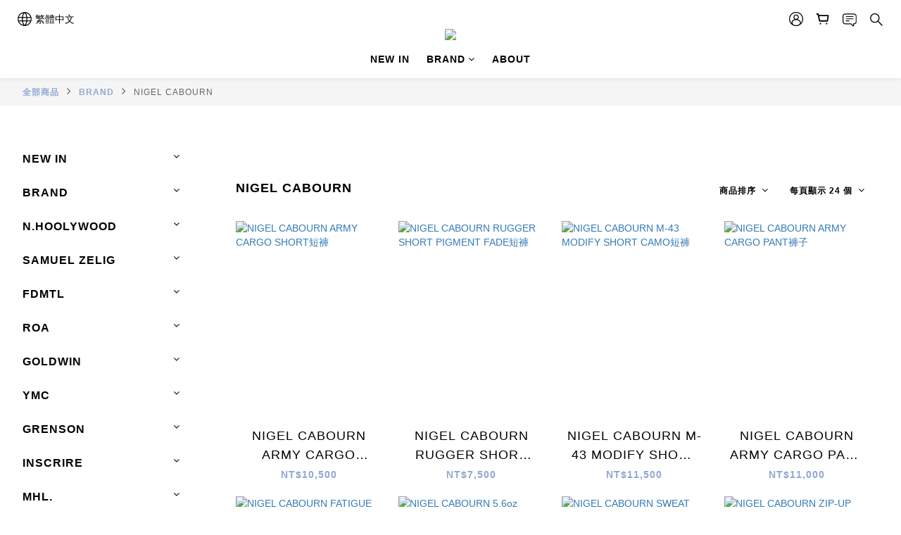

--- FILE ---
content_type: text/html; charset=utf-8
request_url: https://www.hotelvshop.com/categories/nigel-cabourn
body_size: 76780
content:
<!DOCTYPE html>
<html lang="zh-hant"><head>  <!-- prefetch dns -->
<meta http-equiv="x-dns-prefetch-control" content="on">
<link rel="dns-prefetch" href="https://cdn.shoplineapp.com">
<link rel="preconnect" href="https://cdn.shoplineapp.com" crossorigin>
<link rel="dns-prefetch" href="https://shoplineimg.com">
<link rel="preconnect" href="https://shoplineimg.com">
<link rel="dns-prefetch" href="https://shoplineimg.com">
<link rel="preconnect" href="https://shoplineimg.com" title="image-service-origin">

  <link rel="preload" href="https://cdn.shoplineapp.com/s/javascripts/currencies.js" as="script">



      <link rel="preload" as="image" imagesrcset="https://shoplineimg.com/5ae9a1500e64fe6e58000126/5cc2a7d1a518ad001148c375/375x.webp?source_format=jpg 375w, https://shoplineimg.com/5ae9a1500e64fe6e58000126/5cc2a7d1a518ad001148c375/540x.webp?source_format=jpg 540w, https://shoplineimg.com/5ae9a1500e64fe6e58000126/5cc2a7d1a518ad001148c375/720x.webp?source_format=jpg 720w, https://shoplineimg.com/5ae9a1500e64fe6e58000126/5cc2a7d1a518ad001148c375/900x.webp?source_format=jpg 900w, https://shoplineimg.com/5ae9a1500e64fe6e58000126/5cc2a7d1a518ad001148c375/1080x.webp?source_format=jpg 1080w, https://shoplineimg.com/5ae9a1500e64fe6e58000126/5cc2a7d1a518ad001148c375/1296x.webp?source_format=jpg 1296w, https://shoplineimg.com/5ae9a1500e64fe6e58000126/5cc2a7d1a518ad001148c375/1512x.webp?source_format=jpg 1512w, https://shoplineimg.com/5ae9a1500e64fe6e58000126/5cc2a7d1a518ad001148c375/2160x.webp?source_format=jpg 2160w, https://shoplineimg.com/5ae9a1500e64fe6e58000126/5cc2a7d1a518ad001148c375/2960x.webp?source_format=jpg 2960w, https://shoplineimg.com/5ae9a1500e64fe6e58000126/5cc2a7d1a518ad001148c375/3260x.webp?source_format=jpg 3260w, https://shoplineimg.com/5ae9a1500e64fe6e58000126/5cc2a7d1a518ad001148c375/3860x.webp?source_format=jpg 3860w" imagesizes="100vw">


<!-- Wrap what we need here -->


<!-- SEO -->
  
      <title>NIGEL CABOURN 英式軍裝古著｜Hotel V複合式Select Shop</title>

      <meta name="keywords" content="NIGEL CABOURN,NIGEL CABOURN吊帶褲,NIGEL CABOURN工人褲,工裝,軍裝風,古著工裝">

      <meta name="description" content="來自英國的NIGEL CABOURN為復古工裝的代表，本身是軍事古著迷，擁有超過5000件收藏，造就了他對於服飾設計、材質、機能及實用性的追求。旗下有AUTHENTIC、MAINLINE及LYBRO系列支線，融合復古軍裝、工裝及紳士風的設計，讓NIGEL CABOURN成為舉世聞名的古著軍裝傳奇。">



<!-- Meta -->
  
      <meta property="og:title" content="NIGEL CABOURN 英式軍裝古著｜Hotel V複合式Select Shop"/>

      <meta property="og:url" content="https://www.hotelvshop.com/categories/nigel-cabourn">
      <link rel="canonical" href="https://www.hotelvshop.com/categories/nigel-cabourn">
      <meta property="og:description" content="來自英國的NIGEL CABOURN為復古工裝的代表，本身是軍事古著迷，擁有超過5000件收藏，造就了他對於服飾設計、材質、機能及實用性的追求。旗下有AUTHENTIC、MAINLINE及LYBRO系列支線，融合復古軍裝、工裝及紳士風的設計，讓NIGEL CABOURN成為舉世聞名的古著軍裝傳奇。"/>

  <meta property="og:image" content="https://img.shoplineapp.com/media/image_clips/5c52719d0179d40018401a71/original.png?1548906908"/>



    <script type="application/ld+json">
    {"@context":"https://schema.org","@type":"WebSite","name":"Hotel V","url":"https://www.hotelvshop.com"}
    </script>


<!-- locale meta -->


  <meta name="viewport" content="width=device-width, initial-scale=1.0, viewport-fit=cover">
<meta name="mobile-web-app-capable" content="yes">
<meta name="format-detection" content="telephone=no" />
<meta name="google" value="notranslate">

<!-- Shop icon -->
  <link rel="shortcut icon" type="image/png" href="https://img.shoplineapp.com/media/image_clips/5cc2d5b51e5bd400207cc414/original.png?1556272565">




<!--- Site Ownership Data -->
    <meta name="google-site-verification" content="vavuHIWyk85kRiG_Mfs72o5wKQza4qUMCBdYDYyj_e4">
    <meta name="facebook-domain-verification" content="athd8u7o33iad95oggyifyefnv50so">
<!--- Site Ownership Data End-->

<!-- Styles -->


        <link rel="stylesheet" media="all" href="https://cdn.shoplineapp.com/assets/common-898e3d282d673c037e3500beff4d8e9de2ee50e01c27252b33520348e0b17da0.css" onload="" />

        <link rel="stylesheet" media="all" href="https://cdn.shoplineapp.com/assets/theme_varm-c0e3d0d6fb7b96bb3ef5619a348442e42ae2d161f7a76c28a7220b99834d2d70.css" onload="" />


    






  <link rel="stylesheet" media="all" href="https://cdn.shoplineapp.com/packs/css/intl_tel_input-0d9daf73.chunk.css" />








<script type="text/javascript">
  window.mainConfig = JSON.parse('{\"sessionId\":\"\",\"merchantId\":\"5ae9a1500e64fe6e58000126\",\"appCoreHost\":\"shoplineapp.com\",\"assetHost\":\"https://cdn.shoplineapp.com/packs/\",\"apiBaseUrl\":\"http://shoplineapp.com\",\"eventTrackApi\":\"https://events.shoplytics.com/api\",\"frontCommonsApi\":\"https://front-commons.shoplineapp.com/api\",\"appendToUrl\":\"\",\"env\":\"production\",\"merchantData\":{\"_id\":\"5ae9a1500e64fe6e58000126\",\"addon_limit_enabled\":true,\"base_country_code\":\"TW\",\"base_currency\":{\"id\":\"twd\",\"iso_code\":\"TWD\",\"alternate_symbol\":\"NT$\",\"name\":\"New Taiwan Dollar\",\"symbol_first\":true,\"subunit_to_unit\":1},\"base_currency_code\":\"TWD\",\"beta_feature_keys\":[],\"brand_home_url\":\"https://www.hotelvshop.com\",\"checkout_setting\":{\"enable_membership_autocheck\":true,\"enable_subscription_autocheck\":true,\"enabled_abandoned_cart_notification\":true,\"enable_sc_fast_checkout\":false,\"multi_checkout\":{\"enabled\":false}},\"current_plan_key\":\"basket\",\"current_theme_key\":\"varm\",\"delivery_option_count\":6,\"enabled_stock_reminder\":false,\"handle\":\"hotelv\",\"identifier\":\"18629968\",\"instagram_access_token\":\"IGQVJYb3Raak1kQnRzbXhvOFQwYzhJUFgtc1cwZAHF1cGxsZAUFORTI4TkdfRTg5d2Vrb2hCN1VhS0cyX3Y4QVVSVVQ2eXRJWGVDV2hNWkJGR2VEcjRXLWZAsaWdJNGwwVzNMa2JvejlB\",\"instagram_id\":\"17841408466232768\",\"invoice_activation\":\"active\",\"is_image_service_enabled\":true,\"mobile_logo_media_url\":\"https://img.shoplineapp.com/media/image_clips/5c5271a9ed19d30015b37d35/original.png?1548906919\",\"name\":\"Hotel V\",\"order_setting\":{\"invoice_activation\":\"active\",\"current_invoice_service_provider\":\"tradevan\",\"short_message_activation\":\"inactive\",\"default_out_of_stock_reminder\":false,\"auto_cancel_expired_orders\":true,\"auto_revert_credit\":true,\"enabled_order_auth_expiry\":true,\"enforce_user_login_on_checkout\":false,\"enabled_abandoned_cart_notification\":true,\"enable_order_split_einvoice_reissue\":false,\"no_duplicate_uniform_invoice\":true,\"checkout_without_email\":false,\"hourly_auto_invoice\":true,\"enabled_location_id\":false,\"enabled_sf_hidden_product_name\":false,\"customer_return_order\":{\"enabled\":false,\"available_return_days\":\"7\"},\"customer_cancel_order\":{\"enabled\":false,\"auto_revert_credit\":false},\"invoice\":{\"tax_id\":\"18629968\",\"oversea_tax_type\":\"5\",\"tax_type\":\"1\",\"n_p_o_b_a_n\":{\"name\":\"財團法人中華民國兒童癌症基金會\",\"code\":\"88888\",\"short_name\":\"兒癌基金會\"},\"source\":{}},\"invoice_tradevan\":{\"tax_id\":\"18629968\",\"oversea_tax_type\":\"1\",\"tax_type\":\"1\",\"n_p_o_b_a_n\":{\"name\":\"財團法人中華民國兒童癌症基金會\",\"code\":\"88888\",\"short_name\":\"兒癌基金會\",\"tax_id\":\"04140854\",\"county\":\"臺北市\"},\"source\":{\"business_group_code\":\"SL18629968\",\"business_type_code\":\"SLEC1\"}},\"facebook_messenging\":{\"status\":\"deactivated\"},\"status_update_sms\":{\"status\":\"deactivated\"},\"private_info_handle\":{\"enabled\":false,\"custom_fields_enabled\":false}},\"payment_method_count\":5,\"product_setting\":{\"enabled_show_member_price\":false,\"enabled_product_review\":true,\"variation_display\":\"swatches\",\"price_range_enabled\":true,\"enabled_pos_product_customized_price\":false,\"enabled_pos_product_price_tier\":false,\"preorder_add_to_cart_button_display\":\"depend_on_stock\"},\"promotion_setting\":{\"one_coupon_limit_enabled\":false,\"show_promotion_reminder\":true,\"multi_order_discount_strategy\":\"order_or_tier_promotion\",\"order_promotions_ignore_exclude_product\":true,\"order_gift_threshold_mode\":\"after_price_discounts\",\"order_free_shipping_threshold_mode\":\"after_all_discounts\",\"category_item_gift_threshold_mode\":\"before_discounts\",\"category_item_free_shipping_threshold_mode\":\"before_discounts\"},\"rollout_keys\":[\"2FA_google_authenticator\",\"3_layer_category\",\"3_layer_navigation\",\"3_layer_variation\",\"711_CB_13countries\",\"711_CB_pickup_TH\",\"711_c2b_report_v2\",\"711_cross_delivery\",\"AdminCancelRecurringSubscription_V1\",\"MC_WA_Template_Management\",\"MC_manual_order\",\"MO_Apply_Coupon_Code\",\"StaffCanBeDeleted_V1\",\"SummaryStatement_V1\",\"UTM_export\",\"UTM_register\",\"abandoned_cart_notification\",\"add_system_fontstyle\",\"add_to_cart_revamp\",\"addon_products_limit_10\",\"addon_products_limit_unlimited\",\"addon_quantity\",\"address_format_batch2\",\"address_format_jp\",\"address_format_my\",\"address_format_us\",\"address_format_vn\",\"admin_app_extension\",\"admin_clientele_profile\",\"admin_custom_domain\",\"admin_image_service\",\"admin_logistic_bank_account\",\"admin_manual_order\",\"admin_realtime\",\"admin_vietnam_dong\",\"admin_whitelist_ip\",\"adminapp_order_form\",\"adminapp_wa_contacts_list\",\"ads_system_new_tab\",\"adyen_my_sc\",\"affiliate_by_product\",\"affiliate_dashboard\",\"affiliate_kol_report\",\"affiliate_kol_report_appstore\",\"alipay_hk_sc\",\"android_pos_agent_clockin_n_out\",\"android_pos_purchase_order_partial_in_storage\",\"android_pos_save_send_receipt\",\"android_pos_v2_force_upgrade_version_1-50-0_date_2025-08-30\",\"app_categories_filtering\",\"app_multiplan\",\"app_subscription_prorated_billing\",\"apply_multi_order_discount\",\"apps_store\",\"apps_store_blog\",\"apps_store_fb_comment\",\"apps_store_wishlist\",\"appstore_free_trial\",\"archive_order_data\",\"archive_order_ui\",\"assign_products_to_category\",\"auth_flow_revamp\",\"auto_credit\",\"auto_credit_notify\",\"auto_credit_percentage\",\"auto_credit_recurring\",\"auto_reply_comment\",\"auto_reply_fb\",\"auto_save_sf_plus_address\",\"availability_buy_online_pickup_instore\",\"availability_preview_buy_online_pickup_instore\",\"back_in_stock_appstore\",\"basket_comparising_link_CNY\",\"basket_comparising_link_HKD\",\"basket_comparising_link_TWD\",\"basket_invoice_field\",\"basket_pricing_page_cny\",\"basket_pricing_page_hkd\",\"basket_pricing_page_myr\",\"basket_pricing_page_sgd\",\"basket_pricing_page_thb\",\"basket_pricing_page_twd\",\"basket_pricing_page_usd\",\"basket_pricing_page_vnd\",\"basket_subscription_coupon\",\"basket_subscription_email\",\"bianco_setting\",\"bidding_select_product\",\"bing_ads\",\"birthday_format_v2\",\"block_gtm_for_lighthouse\",\"blog\",\"blog_app\",\"blog_revamp_admin\",\"blog_revamp_admin_category\",\"blog_revamp_doublewrite\",\"blog_revamp_related_products\",\"blog_revamp_shop_category\",\"blog_revamp_singleread\",\"breadcrumb\",\"broadcast_addfilter\",\"broadcast_advanced_filters\",\"broadcast_analytics\",\"broadcast_center\",\"broadcast_clone\",\"broadcast_email_html\",\"broadcast_facebook_template\",\"broadcast_line_template\",\"broadcast_preset_time\",\"broadcast_to_unsubscribers_sms\",\"broadcast_unsubscribe_email\",\"bulk_action_customer\",\"bulk_action_product\",\"bulk_assign_point\",\"bulk_import_multi_lang\",\"bulk_payment_delivery_setting\",\"bulk_printing_labels_711C2C\",\"bulk_update_dynamic_fields\",\"bulk_update_job\",\"bulk_update_new_fields\",\"bulk_update_product_download_with_filter\",\"bulk_update_tag\",\"bulk_update_tag_enhancement\",\"bundle_add_type\",\"bundle_group\",\"bundle_page\",\"bundle_pricing\",\"bundle_promotion_apply_enhancement\",\"bundle_stackable\",\"buy_button\",\"buy_now_button\",\"buy_online_pickup_instore\",\"buyandget_promotion\",\"callback_service\",\"cancel_order_by_customer\",\"cancel_order_by_customer_v2\",\"cart_addon\",\"cart_addon_condition\",\"cart_addon_limit\",\"cart_use_product_service\",\"cart_uuid\",\"category_banner_multiple\",\"category_limit_unlimited\",\"category_sorting\",\"channel_fb\",\"channel_integration\",\"channel_line\",\"charge_shipping_fee_by_product_qty\",\"chat_widget\",\"chat_widget_facebook\",\"chat_widget_ig\",\"chat_widget_line\",\"chat_widget_livechat\",\"chat_widget_whatsapp\",\"chatbot_card_carousel\",\"chatbot_card_template\",\"chatbot_image_widget\",\"chatbot_keywords_matching\",\"chatbot_welcome_template\",\"checkout_membercheckbox_toggle\",\"checkout_setting\",\"cn_pricing_page_2019\",\"combine_orders_app\",\"comment_list_export\",\"component_h1_tag\",\"connect_new_facebookpage\",\"consolidated_billing\",\"cookie_consent\",\"country_code\",\"coupon_center_back_to_cart\",\"coupon_notification\",\"coupon_v2\",\"create_staff_revamp\",\"credit_amount_condition_hidden\",\"credit_campaign\",\"credit_condition_5_tier_ec\",\"credit_installment_payment_fee_hidden\",\"credit_point_report\",\"credit_point_triggerpoint\",\"crm_email_custom\",\"crm_notify_preview\",\"crm_sms_custom\",\"crm_sms_notify\",\"cross_shop_tracker\",\"custom_css\",\"custom_home_delivery_tw\",\"custom_notify\",\"custom_order_export\",\"customer_advanced_filter\",\"customer_coupon\",\"customer_custom_field_limit_5\",\"customer_data_secure\",\"customer_edit\",\"customer_export_v2\",\"customer_group\",\"customer_group_analysis\",\"customer_group_broadcast\",\"customer_group_filter_p2\",\"customer_group_filter_p3\",\"customer_group_regenerate\",\"customer_group_sendcoupon\",\"customer_group_smartrfm_filter\",\"customer_import_50000_failure_report\",\"customer_import_v2\",\"customer_import_v3\",\"customer_list\",\"customer_new_report\",\"customer_referral\",\"customer_referral_notify\",\"customer_search_match\",\"customer_tag\",\"dashboard_v2\",\"dashboard_v2_revamp\",\"date_picker_v2\",\"deep_link_support_linepay\",\"deep_link_support_payme\",\"deep_search\",\"default_theme_ultrachic\",\"delivery_time\",\"delivery_time_with_quantity\",\"design_submenu\",\"dev_center_app_store\",\"disable_footer_brand\",\"disable_old_upgrade_reminder\",\"domain_applicable\",\"doris_bien_setting\",\"dusk_setting\",\"ec_order_unlimit\",\"ecpay_expirydate\",\"ecpay_payment_gateway\",\"einvoice_bulk_update\",\"einvoice_edit\",\"einvoice_list_by_day\",\"einvoice_newlogic\",\"einvoice_tradevan\",\"email_credit_expire_notify\",\"email_custom\",\"email_member_forget_password_notify\",\"email_member_register_notify\",\"email_order_notify\",\"email_verification\",\"enable_body_script\",\"enable_calculate_api_promotion_apply\",\"enable_calculate_api_promotion_filter\",\"enable_cart_api\",\"enable_cart_service\",\"enable_corejs_splitting\",\"enable_lazysizes_image_tag\",\"enable_new_css_bundle\",\"enable_order_status_callback_revamp_for_promotion\",\"enable_order_status_callback_revamp_for_storefront\",\"enable_promotion_usage_record\",\"enable_shopjs_splitting\",\"enhanced_catalog_feed\",\"exclude_product\",\"exclude_product_v2\",\"execute_shipment_permission\",\"export_inventory_report_v2\",\"express_cart\",\"express_checkout_pages\",\"extend_reminder\",\"facebook_ads\",\"facebook_dia\",\"facebook_line_promotion_notify\",\"facebook_login\",\"facebook_messenger_subscription\",\"facebook_notify\",\"facebook_pixel_manager\",\"fb_1on1_chat\",\"fb_broadcast\",\"fb_broadcast_sc\",\"fb_broadcast_sc_p2\",\"fb_comment_app\",\"fb_entrance_optimization\",\"fb_feed_unlimit\",\"fb_group\",\"fb_menu\",\"fb_messenger_onetime_notification\",\"fb_multi_category_feed\",\"fb_offline_conversions_api\",\"fb_pixel_matching\",\"fb_pixel_v2\",\"fb_post_management\",\"fb_product_set\",\"fb_quick_signup_link\",\"fb_shop_now_button\",\"fb_ssapi\",\"fb_sub_button\",\"fb_welcome_msg\",\"fbe_oe\",\"fbe_shop\",\"fbe_v2\",\"fbe_v2_edit\",\"feature_alttag_phase1\",\"feature_alttag_phase2\",\"flash_price_campaign\",\"fm_order_receipt\",\"fmt_c2c_newlabel\",\"fmt_revision\",\"footer_brand\",\"footer_builder\",\"footer_builder_new\",\"form_builder\",\"form_builder_access\",\"form_builder_user_management\",\"form_builder_v2_elements\",\"form_builder_v2_receiver\",\"form_builder_v2_report\",\"freeshipping_promotion_condition\",\"get_coupon\",\"get_promotions_by_cart\",\"gift_promotion_condition\",\"gift_shipping_promotion_discount_condition\",\"gifts_limit_10\",\"gifts_limit_unlimited\",\"gmv_revamp\",\"godaddy\",\"google_ads_api\",\"google_ads_manager\",\"google_analytics_4\",\"google_analytics_manager\",\"google_dynamic_remarketing_tag\",\"google_enhanced_conversions\",\"google_preorder_feed\",\"google_product_category_3rdlayer\",\"google_recaptcha\",\"google_remarketing_manager\",\"google_signup_login\",\"google_tag_manager\",\"gp_tw_sc\",\"group_url_bind_post_live\",\"h2_tag_phase1\",\"hct_logistics_bills_report\",\"hidden_product\",\"hidden_product_p2\",\"hide_credit_point_record_balance\",\"hk_pricing_page_2019\",\"hkd_pricing_page_disabled_2020\",\"ig_browser_notify\",\"ig_live\",\"ig_login_entrance\",\"ig_new_api\",\"image_gallery\",\"image_gallery_p2\",\"image_host_by_region\",\"image_limit_100000\",\"image_limit_30000\",\"image_widget_mobile\",\"inbox_manual_order\",\"inbox_send_cartlink\",\"increase_variation_limit\",\"instagram_create_post\",\"instagram_post_sales\",\"instant_order_form\",\"integrated_label_711\",\"integrated_sfexpress\",\"integration_one\",\"inventory_change_reason\",\"inventory_search_v2\",\"job_api_products_export\",\"job_api_user_export\",\"job_product_import\",\"jquery_v3\",\"kingsman_v2_setting\",\"layout_engine_service_kingsman_blogs\",\"layout_engine_service_kingsman_member_center\",\"layout_engine_service_kingsman_promotions\",\"line_1on1_chat\",\"line_abandon_notification\",\"line_ads_tag\",\"line_broadcast\",\"line_in_chat_shopping\",\"line_live\",\"line_login\",\"line_login_mobile\",\"line_point_cpa_tag\",\"line_shopping_new_fields\",\"line_signup\",\"live_after_keyword\",\"live_ai_tag_comments\",\"live_announce_bids\",\"live_announce_buyer\",\"live_bidding\",\"live_broadcast_v2\",\"live_bulk_checkoutlink\",\"live_bulk_edit\",\"live_checkout_notification\",\"live_checkout_notification_all\",\"live_checkout_notification_message\",\"live_comment_discount\",\"live_comment_robot\",\"live_create_product_v2\",\"live_crosspost\",\"live_dashboard_product\",\"live_event_discount\",\"live_exclusive_price\",\"live_fb_group\",\"live_fhd_video\",\"live_general_settings\",\"live_group_event\",\"live_host_panel\",\"live_ig_messenger_broadcast\",\"live_ig_product_recommend\",\"live_im_switch\",\"live_keyword_switch\",\"live_line_broadcast\",\"live_line_management\",\"live_line_multidisplay\",\"live_luckydraw_enhancement\",\"live_messenger_broadcast\",\"live_order_block\",\"live_print_advanced\",\"live_product_recommend\",\"live_shopline_announcement\",\"live_shopline_beauty_filter\",\"live_shopline_keyword\",\"live_shopline_product_card\",\"live_shopline_view\",\"live_shopline_view_marquee\",\"live_show_storefront_facebook\",\"live_show_storefront_shopline\",\"live_stream_settings\",\"locale_revamp\",\"lock_cart_sc_product\",\"logistic_bill_v2_711_b2c\",\"logistic_bill_v2_711_c2c\",\"logo_favicon\",\"luckydraw_products\",\"luckydraw_qualification\",\"manual_activation\",\"manual_order\",\"manual_order_7-11\",\"manual_order_ec_to_sc\",\"manually_bind_post\",\"marketing_affiliate\",\"marketing_affiliate_p2\",\"mc-history-instant\",\"mc_711crossborder\",\"mc_ad_tag\",\"mc_assign_message\",\"mc_auto_bind_member\",\"mc_autoreply_cotent\",\"mc_autoreply_question\",\"mc_autoreply_trigger\",\"mc_broadcast\",\"mc_broadcast_v2\",\"mc_bulk_read\",\"mc_chatbot_template\",\"mc_delete_message\",\"mc_edit_cart\",\"mc_history_instant\",\"mc_history_post\",\"mc_im\",\"mc_inbox_autoreply\",\"mc_input_status\",\"mc_instant_notifications\",\"mc_invoicetitle_optional\",\"mc_keyword_autotagging\",\"mc_line_broadcast\",\"mc_line_broadcast_all_friends\",\"mc_line_cart\",\"mc_logistics_hct\",\"mc_logistics_tcat\",\"mc_manage_blacklist\",\"mc_mark_todo\",\"mc_new_menu\",\"mc_phone_tag\",\"mc_reminder_unpaid\",\"mc_reply_pic\",\"mc_setting_message\",\"mc_setting_orderform\",\"mc_shop_message_refactor\",\"mc_smart_advice\",\"mc_sort_waitingtime\",\"mc_sort_waitingtime_new\",\"mc_tw_invoice\",\"media_gcp_upload\",\"member_center_profile_revamp\",\"member_import_notify\",\"member_info_reward\",\"member_info_reward_subscription\",\"member_password_setup_notify\",\"member_points\",\"member_points_notify\",\"member_price\",\"membership_tier_double_write\",\"membership_tier_notify\",\"membership_tiers\",\"memebr_center_point_credit_revamp\",\"menu_limit_100\",\"menu_limit_unlimited\",\"merchant_automatic_payment_setting\",\"merchant_bills_credits\",\"message_center_v3\",\"message_revamp\",\"mo_remove_discount\",\"mobile_and_email_signup\",\"mobile_signup_p2\",\"modularize_address_format\",\"molpay_credit_card\",\"multi_lang\",\"multicurrency\",\"my_pricing_page_2019\",\"myapp_reauth_alert\",\"myr_pricing_page_disabled_2020\",\"new_app_subscription\",\"new_layout_for_mobile_and_pc\",\"new_onboarding_flow\",\"new_return_management\",\"new_settings_apply_all_promotion\",\"new_signup_flow\",\"new_sinopac_3d\",\"notification_custom_sending_time\",\"npb_theme_philia\",\"npb_widget_font_size_color\",\"ob_revamp\",\"ob_sgstripe\",\"ob_twecpay\",\"oceanpay\",\"old_fbe_removal\",\"onboarding_basketplan\",\"onboarding_handle\",\"one_new_filter\",\"one_page_store\",\"one_page_store_1000\",\"one_page_store_checkout\",\"one_page_store_clone\",\"one_page_store_product_set\",\"online_credit_redemption_toggle\",\"online_store_design\",\"online_store_design_setup_guide_basketplan\",\"order_add_to_cart\",\"order_archive_calculation_revamp_crm_amount\",\"order_archive_calculation_revamp_crm_member\",\"order_archive_product_testing\",\"order_archive_testing\",\"order_archive_testing_crm\",\"order_archive_testing_order_details\",\"order_archive_testing_return_order\",\"order_confirmation_slip_upload\",\"order_custom_field_limit_5\",\"order_custom_notify\",\"order_decoupling_product_revamp\",\"order_discount_stackable\",\"order_export_366day\",\"order_export_v2\",\"order_filter_shipped_date\",\"order_message_broadcast\",\"order_new_source\",\"order_promotion_split\",\"order_search_custom_field\",\"order_search_sku\",\"order_select_across_pages\",\"order_sms_notify\",\"order_split\",\"order_status_non_automation\",\"order_status_tag_color\",\"order_tag\",\"orderemail_new_logic\",\"other_custom_notify\",\"out_of_stock_order\",\"page_builder_revamp\",\"page_builder_revamp_theme_setting\",\"page_builder_revamp_theme_setting_initialized\",\"page_builder_section_cache_enabled\",\"page_builder_widget_accordion\",\"page_builder_widget_blog\",\"page_builder_widget_category\",\"page_builder_widget_collage\",\"page_builder_widget_countdown\",\"page_builder_widget_custom_liquid\",\"page_builder_widget_instagram\",\"page_builder_widget_product_text\",\"page_builder_widget_subscription\",\"page_builder_widget_video\",\"page_limit_unlimited\",\"page_view_cache\",\"pakpobox\",\"partial_free_shipping\",\"payme\",\"payment_condition\",\"payment_fee_config\",\"payment_image\",\"payment_slip_notify\",\"paypal_upgrade\",\"pdp_image_lightbox\",\"pdp_image_lightbox_icon\",\"pending_subscription\",\"philia_setting\",\"pickup_remember_store\",\"plp_label_wording\",\"plp_product_seourl\",\"plp_variation_selector\",\"plp_wishlist\",\"point_campaign\",\"point_redeem_to_cash\",\"pos_only_product_settings\",\"pos_retail_store_price\",\"pos_setup_guide_basketplan\",\"post_cancel_connect\",\"post_commerce_stack_comment\",\"post_fanpage_luckydraw\",\"post_fb_group\",\"post_general_setting\",\"post_lock_pd\",\"post_sales_dashboard\",\"postsale_auto_reply\",\"postsale_create_post\",\"postsale_ig_auto_reply\",\"postsales_connect_multiple_posts\",\"preorder_limit\",\"preset_publish\",\"product_available_time\",\"product_cost_permission\",\"product_feed_info\",\"product_feed_manager_availability\",\"product_feed_revamp\",\"product_index_v2\",\"product_info\",\"product_limit_1000\",\"product_limit_unlimited\",\"product_log_v2\",\"product_page_limit_10\",\"product_quantity_update\",\"product_recommendation_abtesting\",\"product_revamp_doublewrite\",\"product_revamp_singleread\",\"product_review_import\",\"product_review_import_installable\",\"product_review_plp\",\"product_review_reward\",\"product_search\",\"product_set_revamp\",\"product_set_v2_enhancement\",\"product_summary\",\"promotion_blacklist\",\"promotion_filter_by_date\",\"promotion_first_purchase\",\"promotion_hour\",\"promotion_limit_10\",\"promotion_limit_100\",\"promotion_limit_unlimited\",\"promotion_minitem\",\"promotion_page\",\"promotion_page_reminder\",\"promotion_page_seo_button\",\"promotion_record_archive_test\",\"promotion_reminder\",\"purchase_limit_campaign\",\"quick_answer\",\"recaptcha_reset_pw\",\"redirect_301_settings\",\"rejected_bill_reminder\",\"remove_fblike_sc\",\"repay_cookie\",\"replace_janus_interface\",\"replace_lms_old_oa_interface\",\"reports\",\"revert_credit\",\"revert_credit_p2\",\"revert_credit_status\",\"sales_dashboard\",\"sangria_setting\",\"sc_advanced_keyword\",\"sc_ai_chat_analysis\",\"sc_ai_suggested_reply\",\"sc_alipay_standard\",\"sc_atm\",\"sc_auto_bind_member\",\"sc_autodetect_address\",\"sc_autodetect_paymentslip\",\"sc_autoreply_icebreaker\",\"sc_broadcast_permissions\",\"sc_clearcart\",\"sc_clearcart_all\",\"sc_comment_label\",\"sc_comment_list\",\"sc_conversations_statistics_sunset\",\"sc_download_adminapp\",\"sc_facebook_broadcast\",\"sc_facebook_live\",\"sc_fb_ig_subscription\",\"sc_gpt_chatsummary\",\"sc_gpt_content_generator\",\"sc_gpt_knowledge_base\",\"sc_group_pm_commentid\",\"sc_group_webhook\",\"sc_intercom\",\"sc_keywords\",\"sc_line_live_pl\",\"sc_list_search\",\"sc_live_line\",\"sc_lock_inventory\",\"sc_manual_order\",\"sc_mc_settings\",\"sc_mo_711emap\",\"sc_order_unlimit\",\"sc_outstock_msg\",\"sc_overall_statistics\",\"sc_overall_statistics_api_v3\",\"sc_overall_statistics_v2\",\"sc_pickup\",\"sc_post_feature\",\"sc_product_set\",\"sc_product_variation\",\"sc_sidebar\",\"sc_similar_question_replies\",\"sc_slp_subscription_promotion\",\"sc_standard\",\"sc_store_pickup\",\"sc_wa_contacts_list\",\"sc_wa_message_report\",\"sc_wa_permissions\",\"scheduled_home_page\",\"search_function_image_gallery\",\"security_center\",\"select_all_customer\",\"select_all_inventory\",\"send_coupon_notification\",\"session_expiration_period\",\"setup_guide_basketplan\",\"sfexpress_centre\",\"sfexpress_eflocker\",\"sfexpress_service\",\"sfexpress_store\",\"sg_onboarding_currency\",\"share_cart_link\",\"shop_builder_plp\",\"shop_category_filter\",\"shop_category_filter_bulk_action\",\"shop_product_search_rate_limit\",\"shop_related_recaptcha\",\"shop_template_advanced_setting\",\"shopback_cashback\",\"shopline_product_reviews\",\"shoplytics_api_ordersales_v4\",\"shoplytics_api_psa_wide_table\",\"shoplytics_benchmark\",\"shoplytics_broadcast_api_v3\",\"shoplytics_channel_store_permission\",\"shoplytics_credit_analysis\",\"shoplytics_customer_refactor_api_v3\",\"shoplytics_date_picker_v2\",\"shoplytics_event_realtime_refactor_api_v3\",\"shoplytics_events_api_v3\",\"shoplytics_export_flex\",\"shoplytics_homepage_v2\",\"shoplytics_invoices_api_v3\",\"shoplytics_lite\",\"shoplytics_membership_tier_growth\",\"shoplytics_orders_api_v3\",\"shoplytics_ordersales_v3\",\"shoplytics_payments_api_v3\",\"shoplytics_pro\",\"shoplytics_product_revamp_api_v3\",\"shoplytics_promotions_api_v3\",\"shoplytics_psa_multi_stores_export\",\"shoplytics_psa_sub_categories\",\"shoplytics_rfim_enhancement_v3\",\"shoplytics_session_metrics\",\"shoplytics_staff_api_v3\",\"shoplytics_to_hd\",\"shopping_session_enabled\",\"signin_register_revamp\",\"skya_setting\",\"sl_admin_inventory_count\",\"sl_admin_inventory_transfer\",\"sl_admin_purchase_order\",\"sl_admin_supplier\",\"sl_logistics_bulk_action\",\"sl_logistics_fmt_freeze\",\"sl_logistics_modularize\",\"sl_payment_alipay\",\"sl_payment_cc\",\"sl_payment_standard_v2\",\"sl_payment_type_check\",\"sl_payments_apple_pay\",\"sl_payments_cc_promo\",\"sl_payments_my_cc\",\"sl_payments_my_fpx\",\"sl_payments_sg_cc\",\"sl_payments_tw_cc\",\"sl_pos\",\"sl_pos_SHOPLINE_Payments_tw\",\"sl_pos_admin\",\"sl_pos_admin_cancel_order\",\"sl_pos_admin_delete_order\",\"sl_pos_admin_inventory_transfer\",\"sl_pos_admin_order_archive_testing\",\"sl_pos_admin_purchase_order\",\"sl_pos_admin_register_shift\",\"sl_pos_admin_staff\",\"sl_pos_agent_by_channel\",\"sl_pos_agent_clockin_n_out\",\"sl_pos_agent_performance\",\"sl_pos_android_A4_printer\",\"sl_pos_android_check_cart_items_with_local_db\",\"sl_pos_android_order_reduction\",\"sl_pos_android_receipt_enhancement\",\"sl_pos_app_order_archive_testing\",\"sl_pos_app_transaction_filter_enhance\",\"sl_pos_apps_store\",\"sl_pos_bugfender_log_reduction\",\"sl_pos_bulk_import_update_enhancement\",\"sl_pos_check_duplicate_create_order\",\"sl_pos_claim_coupon\",\"sl_pos_convert_order_to_cart_by_snapshot\",\"sl_pos_credit_redeem\",\"sl_pos_customerID_duplicate_check\",\"sl_pos_customer_info_enhancement\",\"sl_pos_customer_product_preference\",\"sl_pos_customized_price\",\"sl_pos_disable_touchid_unlock\",\"sl_pos_discount\",\"sl_pos_einvoice_alert\",\"sl_pos_einvoice_refactor\",\"sl_pos_feature_permission\",\"sl_pos_force_upgrade_1-109-0\",\"sl_pos_force_upgrade_1-110-1\",\"sl_pos_free_gifts_promotion\",\"sl_pos_from_Swift_to_OC\",\"sl_pos_iOS_A4_printer\",\"sl_pos_iOS_app_transaction_filter_enhance\",\"sl_pos_iOS_cashier_revamp_cart\",\"sl_pos_iOS_cashier_revamp_product_list\",\"sl_pos_iPadOS_version_upgrade_remind_16_0_0\",\"sl_pos_initiate_couchbase\",\"sl_pos_inventory_count\",\"sl_pos_inventory_count_difference_reason\",\"sl_pos_inventory_count_for_selected_products\",\"sl_pos_inventory_feature_module\",\"sl_pos_inventory_transfer_app_can_create_note_date\",\"sl_pos_inventory_transfer_insert_enhancement\",\"sl_pos_inventory_transfer_request\",\"sl_pos_invoice_carrier_scan\",\"sl_pos_invoice_product_name_filter\",\"sl_pos_invoice_swiftUI_revamp\",\"sl_pos_invoice_toast_show\",\"sl_pos_ios_receipt_info_enhancement\",\"sl_pos_ios_small_label_enhancement\",\"sl_pos_ios_version_upgrade_remind\",\"sl_pos_itc\",\"sl_pos_logo_terms_and_condition\",\"sl_pos_member_points\",\"sl_pos_member_price\",\"sl_pos_multiple_payments\",\"sl_pos_new_report_customer_analysis\",\"sl_pos_new_report_daily_payment_methods\",\"sl_pos_new_report_overview\",\"sl_pos_new_report_product_preorder\",\"sl_pos_new_report_transaction_detail\",\"sl_pos_no_minimum_age\",\"sl_pos_one_einvoice_setting\",\"sl_pos_order_reduction\",\"sl_pos_order_refactor_admin\",\"sl_pos_order_upload_using_pos_service\",\"sl_pos_partial_return\",\"sl_pos_password_setting_refactor\",\"sl_pos_payment\",\"sl_pos_payment_method_picture\",\"sl_pos_payment_method_prioritized_and_hidden\",\"sl_pos_payoff_preorder\",\"sl_pos_pin_products\",\"sl_pos_price_by_channel\",\"sl_pos_product_add_to_cart_refactor\",\"sl_pos_product_set\",\"sl_pos_product_variation_ui\",\"sl_pos_promotion\",\"sl_pos_promotion_by_channel\",\"sl_pos_purchase_order_onlinestore\",\"sl_pos_purchase_order_partial_in_storage\",\"sl_pos_receipt_enhancement\",\"sl_pos_receipt_information\",\"sl_pos_receipt_preorder_return_enhancement\",\"sl_pos_receipt_setting_by_channel\",\"sl_pos_receipt_swiftUI_revamp\",\"sl_pos_register_shift\",\"sl_pos_report_shoplytics_psi\",\"sl_pos_revert_credit\",\"sl_pos_save_send_receipt\",\"sl_pos_shopline_payment_invoice_new_flow\",\"sl_pos_show_coupon\",\"sl_pos_stock_refactor\",\"sl_pos_supplier_refactor\",\"sl_pos_terminal_bills\",\"sl_pos_terminal_settlement\",\"sl_pos_terminal_tw\",\"sl_pos_toast_revamp\",\"sl_pos_transaction_conflict\",\"sl_pos_transaction_view_admin\",\"sl_pos_transfer_onlinestore\",\"sl_pos_user_permission\",\"sl_pos_variation_setting_refactor\",\"sl_purchase_order_search_create_enhancement\",\"slp_bank_promotion\",\"slp_product_subscription\",\"slp_remember_credit_card\",\"slp_swap\",\"smart_omo_appstore\",\"smart_product_recommendation\",\"smart_product_recommendation_regular\",\"smart_recommended_related_products\",\"sms_broadcast\",\"sms_custom\",\"sms_with_shop_name\",\"social_channel_revamp\",\"social_channel_user\",\"social_name_in_order\",\"split_order_applied_creditpoint\",\"sso_lang_th\",\"sso_lang_vi\",\"staff_elasticsearch\",\"staff_limit_5\",\"staff_limit_unlimited\",\"staff_service_migration\",\"static_resource_host_by_region\",\"stop_slp_approvedemail\",\"store_pick_up\",\"storefront_app_extension\",\"storefront_return\",\"stripe_3d_secure\",\"stripe_3ds_cny\",\"stripe_3ds_hkd\",\"stripe_3ds_myr\",\"stripe_3ds_sgd\",\"stripe_3ds_thb\",\"stripe_3ds_usd\",\"stripe_3ds_vnd\",\"stripe_google_pay\",\"stripe_payment_intents\",\"stripe_radar\",\"stripe_subscription_my_account\",\"structured_data\",\"studio_livestream\",\"sub_sgstripe\",\"subscription_config_edit\",\"subscription_config_edit_delivery_payment\",\"subscription_currency\",\"subscription_order_expire_notify\",\"subscription_order_notify\",\"subscription_product\",\"subscription_promotion\",\"tappay_3D_secure\",\"tappay_sdk_v2_3_2\",\"tappay_sdk_v3\",\"tax_inclusive_setting\",\"taxes_settings\",\"tcat_711pickup_sl_logisitics\",\"tcat_logistics_bills_report\",\"tcat_newlabel\",\"th_pricing_page_2020\",\"thb_pricing_page_disabled_2020\",\"theme_bianco\",\"theme_doris_bien\",\"theme_kingsman_v2\",\"theme_level_3\",\"theme_sangria\",\"theme_ultrachic\",\"tier_birthday_credit\",\"tier_member_points\",\"tier_member_price\",\"tier_reward_app_availability\",\"tier_reward_app_p2\",\"tier_reward_credit\",\"tnc-checkbox\",\"toggle_mobile_category\",\"tw_app_shopback_cashback\",\"tw_fm_sms\",\"tw_pricing_page_2019\",\"tw_stripe_subscription\",\"twd_pricing_page_disabled_2020\",\"uc_integration\",\"uc_v2_endpoints\",\"ultra_setting\",\"unified_admin\",\"use_ngram_for_order_search\",\"user_center_social_channel\",\"user_credits\",\"variant_image_selector\",\"variant_saleprice_cost_weight\",\"variation_label_swatches\",\"varm_setting\",\"vn_pricing_page_2020\",\"vnd_pricing_page_disabled_2020\",\"wa_broadcast_customer_group\",\"wa_system_template\",\"wa_template_custom_content\",\"whatsapp_accept_marketing\",\"whatsapp_catalog\",\"whatsapp_extension\",\"whatsapp_order_form\",\"whatsapp_orderstatus_toggle\",\"wishlist_app\",\"yahoo_dot\",\"zotabox_installable\"],\"shop_default_home_url\":\"https://hotelv.shoplineapp.com\",\"shop_status\":\"open\",\"show_sold_out\":true,\"sl_payment_merchant_id\":\"2922941212913709056\",\"supported_languages\":[\"en\",\"zh-hant\"],\"tags\":[\"fashion\"],\"time_zone\":\"Asia/Taipei\",\"updated_at\":\"2026-01-21T08:55:25.838Z\",\"user_setting\":{\"_id\":\"5ae9a1500e64fe6e58000129\",\"created_at\":\"2018-05-02T11:30:24.702Z\",\"data\":{\"general_fields\":[{\"type\":\"gender\",\"options\":{\"order\":{\"include\":\"true\",\"required\":\"false\"},\"signup\":{\"include\":\"true\",\"required\":\"true\"},\"profile\":{\"include\":\"true\",\"required\":\"false\"}}},{\"type\":\"birthday\",\"options\":{\"order\":{\"include\":\"true\",\"required\":\"false\"},\"signup\":{\"include\":\"true\",\"required\":\"true\"},\"profile\":{\"include\":\"true\",\"required\":\"false\"}}}],\"minimum_age_limit\":\"13\",\"facebook_login\":{\"status\":\"inactive\",\"app_id\":\"\"},\"enable_facebook_comment\":\"\",\"facebook_comment\":\"\",\"line_login\":\"\",\"recaptcha_signup\":{\"status\":\"false\",\"site_key\":\"\"},\"email_verification\":{\"status\":\"true\"},\"login_with_verification\":{\"status\":\"true\"},\"upgrade_reminder\":{\"status\":\"inactive\"},\"enable_user_credit\":true,\"signup_method\":\"email\",\"sms_verification\":{\"status\":\"false\"},\"member_info_reward\":{\"enabled\":false,\"coupons\":{\"enabled\":false}}},\"item_type\":\"\",\"key\":\"users\",\"name\":null,\"owner_id\":\"5ae9a1500e64fe6e58000126\",\"owner_type\":\"Merchant\",\"publish_status\":\"published\",\"status\":\"active\",\"updated_at\":\"2023-05-03T07:08:26.564Z\",\"value\":null}},\"localeData\":{\"loadedLanguage\":{\"name\":\"繁體中文\",\"code\":\"zh-hant\"},\"supportedLocales\":[{\"name\":\"繁體中文\",\"code\":\"zh-hant\"}]},\"currentUser\":null,\"themeSettings\":{\"show_promotions_on_product\":true,\"hide_language_selector\":false,\"is_multicurrency_enabled\":false,\"messages_enabled\":true,\"hide_languages\":[\"en\"],\"footer_background\":\"999999\",\"updated_with_new_page_builder\":true,\"enabled_quick_cart\":false,\"opens_in_new_tab\":true,\"plp_wishlist\":false,\"buy_now_background\":\"fb7813\",\"buy_now_button\":{\"enabled\":false,\"color\":\"fb7813\"}},\"isMultiCurrencyEnabled\":false,\"features\":{\"plans\":{\"free\":{\"member_price\":false,\"cart_addon\":false,\"google_analytics_ecommerce\":false,\"membership\":false,\"shopline_logo\":true,\"user_credit\":{\"manaul\":false,\"auto\":false},\"variant_image_selector\":false},\"standard\":{\"member_price\":false,\"cart_addon\":false,\"google_analytics_ecommerce\":false,\"membership\":false,\"shopline_logo\":true,\"user_credit\":{\"manaul\":false,\"auto\":false},\"variant_image_selector\":false},\"starter\":{\"member_price\":false,\"cart_addon\":false,\"google_analytics_ecommerce\":false,\"membership\":false,\"shopline_logo\":true,\"user_credit\":{\"manaul\":false,\"auto\":false},\"variant_image_selector\":false},\"pro\":{\"member_price\":false,\"cart_addon\":false,\"google_analytics_ecommerce\":false,\"membership\":false,\"shopline_logo\":false,\"user_credit\":{\"manaul\":false,\"auto\":false},\"variant_image_selector\":false},\"business\":{\"member_price\":false,\"cart_addon\":false,\"google_analytics_ecommerce\":true,\"membership\":true,\"shopline_logo\":false,\"user_credit\":{\"manaul\":false,\"auto\":false},\"facebook_comments_plugin\":true,\"variant_image_selector\":false},\"basic\":{\"member_price\":false,\"cart_addon\":false,\"google_analytics_ecommerce\":false,\"membership\":false,\"shopline_logo\":false,\"user_credit\":{\"manaul\":false,\"auto\":false},\"variant_image_selector\":false},\"basic2018\":{\"member_price\":false,\"cart_addon\":false,\"google_analytics_ecommerce\":false,\"membership\":false,\"shopline_logo\":true,\"user_credit\":{\"manaul\":false,\"auto\":false},\"variant_image_selector\":false},\"sc\":{\"member_price\":false,\"cart_addon\":false,\"google_analytics_ecommerce\":true,\"membership\":false,\"shopline_logo\":true,\"user_credit\":{\"manaul\":false,\"auto\":false},\"facebook_comments_plugin\":true,\"facebook_chat_plugin\":true,\"variant_image_selector\":false},\"advanced\":{\"member_price\":false,\"cart_addon\":false,\"google_analytics_ecommerce\":true,\"membership\":false,\"shopline_logo\":false,\"user_credit\":{\"manaul\":false,\"auto\":false},\"facebook_comments_plugin\":true,\"facebook_chat_plugin\":true,\"variant_image_selector\":false},\"premium\":{\"member_price\":true,\"cart_addon\":true,\"google_analytics_ecommerce\":true,\"membership\":true,\"shopline_logo\":false,\"user_credit\":{\"manaul\":true,\"auto\":true},\"google_dynamic_remarketing\":true,\"facebook_comments_plugin\":true,\"facebook_chat_plugin\":true,\"wish_list\":true,\"facebook_messenger_subscription\":true,\"product_feed\":true,\"express_checkout\":true,\"variant_image_selector\":true},\"enterprise\":{\"member_price\":true,\"cart_addon\":true,\"google_analytics_ecommerce\":true,\"membership\":true,\"shopline_logo\":false,\"user_credit\":{\"manaul\":true,\"auto\":true},\"google_dynamic_remarketing\":true,\"facebook_comments_plugin\":true,\"facebook_chat_plugin\":true,\"wish_list\":true,\"facebook_messenger_subscription\":true,\"product_feed\":true,\"express_checkout\":true,\"variant_image_selector\":true},\"crossborder\":{\"member_price\":true,\"cart_addon\":true,\"google_analytics_ecommerce\":true,\"membership\":true,\"shopline_logo\":false,\"user_credit\":{\"manaul\":true,\"auto\":true},\"google_dynamic_remarketing\":true,\"facebook_comments_plugin\":true,\"facebook_chat_plugin\":true,\"wish_list\":true,\"facebook_messenger_subscription\":true,\"product_feed\":true,\"express_checkout\":true,\"variant_image_selector\":true},\"o2o\":{\"member_price\":true,\"cart_addon\":true,\"google_analytics_ecommerce\":true,\"membership\":true,\"shopline_logo\":false,\"user_credit\":{\"manaul\":true,\"auto\":true},\"google_dynamic_remarketing\":true,\"facebook_comments_plugin\":true,\"facebook_chat_plugin\":true,\"wish_list\":true,\"facebook_messenger_subscription\":true,\"product_feed\":true,\"express_checkout\":true,\"subscription_product\":true,\"variant_image_selector\":true}}},\"requestCountry\":\"US\",\"trackerEventData\":{\"Category ID\":\"5cc29f71bd1bbc0020ba9da6\"},\"isRecaptchaEnabled\":false,\"isRecaptchaEnterprise\":true,\"recaptchaEnterpriseSiteKey\":\"6LeMcv0hAAAAADjAJkgZLpvEiuc6migO0KyLEadr\",\"recaptchaEnterpriseCheckboxSiteKey\":\"6LfQVEEoAAAAAAzllcvUxDYhfywH7-aY52nsJ2cK\",\"recaptchaSiteKey\":\"6LeMcv0hAAAAADjAJkgZLpvEiuc6migO0KyLEadr\",\"currencyData\":{\"supportedCurrencies\":[{\"name\":\"$ HKD\",\"symbol\":\"$\",\"iso_code\":\"hkd\"},{\"name\":\"P MOP\",\"symbol\":\"P\",\"iso_code\":\"mop\"},{\"name\":\"¥ CNY\",\"symbol\":\"¥\",\"iso_code\":\"cny\"},{\"name\":\"$ TWD\",\"symbol\":\"$\",\"iso_code\":\"twd\"},{\"name\":\"$ USD\",\"symbol\":\"$\",\"iso_code\":\"usd\"},{\"name\":\"$ SGD\",\"symbol\":\"$\",\"iso_code\":\"sgd\"},{\"name\":\"€ EUR\",\"symbol\":\"€\",\"iso_code\":\"eur\"},{\"name\":\"$ AUD\",\"symbol\":\"$\",\"iso_code\":\"aud\"},{\"name\":\"£ GBP\",\"symbol\":\"£\",\"iso_code\":\"gbp\"},{\"name\":\"₱ PHP\",\"symbol\":\"₱\",\"iso_code\":\"php\"},{\"name\":\"RM MYR\",\"symbol\":\"RM\",\"iso_code\":\"myr\"},{\"name\":\"฿ THB\",\"symbol\":\"฿\",\"iso_code\":\"thb\"},{\"name\":\"د.إ AED\",\"symbol\":\"د.إ\",\"iso_code\":\"aed\"},{\"name\":\"¥ JPY\",\"symbol\":\"¥\",\"iso_code\":\"jpy\"},{\"name\":\"$ BND\",\"symbol\":\"$\",\"iso_code\":\"bnd\"},{\"name\":\"₩ KRW\",\"symbol\":\"₩\",\"iso_code\":\"krw\"},{\"name\":\"Rp IDR\",\"symbol\":\"Rp\",\"iso_code\":\"idr\"},{\"name\":\"₫ VND\",\"symbol\":\"₫\",\"iso_code\":\"vnd\"},{\"name\":\"$ CAD\",\"symbol\":\"$\",\"iso_code\":\"cad\"}],\"requestCountryCurrencyCode\":\"TWD\"},\"previousUrl\":\"\",\"checkoutLandingPath\":\"/cart\",\"webpSupported\":true,\"pageType\":\"products-index\",\"paypalCnClientId\":\"AYVtr8kMzEyRCw725vQM_-hheFyo1FuWeaup4KPSvU1gg44L-NG5e2PNcwGnMo2MLCzGRg4eVHJhuqBP\",\"efoxPayVersion\":\"1.0.60\",\"universalPaymentSDKUrl\":\"https://cdn.myshopline.com\",\"shoplinePaymentCashierSDKUrl\":\"https://cdn.myshopline.com/pay/paymentElement/1.7.1/index.js\",\"shoplinePaymentV2Env\":\"prod\",\"shoplinePaymentGatewayEnv\":\"prod\",\"currentPath\":\"/categories/nigel-cabourn\",\"isExceedCartLimitation\":null,\"familyMartEnv\":\"prod\",\"familyMartConfig\":{\"cvsname\":\"familymart.shoplineapp.com\"},\"familyMartFrozenConfig\":{\"cvsname\":\"familymartfreeze.shoplineapp.com\",\"cvslink\":\"https://familymartfreeze.shoplineapp.com/familymart_freeze_callback\",\"emap\":\"https://ecmfme.map.com.tw/ReceiveOrderInfo.aspx\"},\"pageIdentifier\":\"category\",\"staticResourceHost\":\"https://static.shoplineapp.com/\",\"facebookAppId\":\"467428936681900\",\"facebookSdkVersion\":\"v2.7\",\"criteoAccountId\":null,\"criteoEmail\":null,\"shoplineCaptchaEnv\":\"prod\",\"shoplineCaptchaPublicKey\":\"MIGfMA0GCSqGSIb3DQEBAQUAA4GNADCBiQKBgQCUXpOVJR72RcVR8To9lTILfKJnfTp+f69D2azJDN5U9FqcZhdYfrBegVRKxuhkwdn1uu6Er9PWV4Tp8tRuHYnlU+U72NRpb0S3fmToXL3KMKw/4qu2B3EWtxeh/6GPh3leTvMteZpGRntMVmJCJdS8PY1CG0w6QzZZ5raGKXQc2QIDAQAB\",\"defaultBlockedSmsCountries\":\"PS,MG,KE,AO,KG,UG,AZ,ZW,TJ,NG,GT,DZ,BD,BY,AF,LK,MA,EH,MM,EG,LV,OM,LT,UA,RU,KZ,KH,LY,ML,MW,IR,EE\"}');
</script>

  <script
    src="https://browser.sentry-cdn.com/6.8.0/bundle.tracing.min.js"
    integrity="sha384-PEpz3oi70IBfja8491RPjqj38s8lBU9qHRh+tBurFb6XNetbdvlRXlshYnKzMB0U"
    crossorigin="anonymous"
    defer
  ></script>
  <script
    src="https://browser.sentry-cdn.com/6.8.0/captureconsole.min.js"
    integrity="sha384-FJ5n80A08NroQF9DJzikUUhiCaQT2rTIYeJyHytczDDbIiejfcCzBR5lQK4AnmVt"
    crossorigin="anonymous"
    defer
  ></script>

<script>
  function sriOnError (event) {
    if (window.Sentry) window.Sentry.captureException(event);

    var script = document.createElement('script');
    var srcDomain = new URL(this.src).origin;
    script.src = this.src.replace(srcDomain, '');
    if (this.defer) script.setAttribute("defer", "defer");
    document.getElementsByTagName('head')[0].insertBefore(script, null);
  }
</script>

<script>window.lazySizesConfig={},Object.assign(window.lazySizesConfig,{lazyClass:"sl-lazy",loadingClass:"sl-lazyloading",loadedClass:"sl-lazyloaded",preloadClass:"sl-lazypreload",errorClass:"sl-lazyerror",iframeLoadMode:"1",loadHidden:!1});</script>
<script>!function(e,t){var a=t(e,e.document,Date);e.lazySizes=a,"object"==typeof module&&module.exports&&(module.exports=a)}("undefined"!=typeof window?window:{},function(e,t,a){"use strict";var n,i;if(function(){var t,a={lazyClass:"lazyload",loadedClass:"lazyloaded",loadingClass:"lazyloading",preloadClass:"lazypreload",errorClass:"lazyerror",autosizesClass:"lazyautosizes",fastLoadedClass:"ls-is-cached",iframeLoadMode:0,srcAttr:"data-src",srcsetAttr:"data-srcset",sizesAttr:"data-sizes",minSize:40,customMedia:{},init:!0,expFactor:1.5,hFac:.8,loadMode:2,loadHidden:!0,ricTimeout:0,throttleDelay:125};for(t in i=e.lazySizesConfig||e.lazysizesConfig||{},a)t in i||(i[t]=a[t])}(),!t||!t.getElementsByClassName)return{init:function(){},cfg:i,noSupport:!0};var s,o,r,l,c,d,u,f,m,y,h,z,g,v,p,C,b,A,E,_,w,M,N,x,L,W,S,B,T,F,R,D,k,H,O,P,$,q,I,U,j,G,J,K,Q,V=t.documentElement,X=e.HTMLPictureElement,Y="addEventListener",Z="getAttribute",ee=e[Y].bind(e),te=e.setTimeout,ae=e.requestAnimationFrame||te,ne=e.requestIdleCallback,ie=/^picture$/i,se=["load","error","lazyincluded","_lazyloaded"],oe={},re=Array.prototype.forEach,le=function(e,t){return oe[t]||(oe[t]=new RegExp("(\\s|^)"+t+"(\\s|$)")),oe[t].test(e[Z]("class")||"")&&oe[t]},ce=function(e,t){le(e,t)||e.setAttribute("class",(e[Z]("class")||"").trim()+" "+t)},de=function(e,t){var a;(a=le(e,t))&&e.setAttribute("class",(e[Z]("class")||"").replace(a," "))},ue=function(e,t,a){var n=a?Y:"removeEventListener";a&&ue(e,t),se.forEach(function(a){e[n](a,t)})},fe=function(e,a,i,s,o){var r=t.createEvent("Event");return i||(i={}),i.instance=n,r.initEvent(a,!s,!o),r.detail=i,e.dispatchEvent(r),r},me=function(t,a){var n;!X&&(n=e.picturefill||i.pf)?(a&&a.src&&!t[Z]("srcset")&&t.setAttribute("srcset",a.src),n({reevaluate:!0,elements:[t]})):a&&a.src&&(t.src=a.src)},ye=function(e,t){return(getComputedStyle(e,null)||{})[t]},he=function(e,t,a){for(a=a||e.offsetWidth;a<i.minSize&&t&&!e._lazysizesWidth;)a=t.offsetWidth,t=t.parentNode;return a},ze=(l=[],c=r=[],d=function(){var e=c;for(c=r.length?l:r,s=!0,o=!1;e.length;)e.shift()();s=!1},u=function(e,a){s&&!a?e.apply(this,arguments):(c.push(e),o||(o=!0,(t.hidden?te:ae)(d)))},u._lsFlush=d,u),ge=function(e,t){return t?function(){ze(e)}:function(){var t=this,a=arguments;ze(function(){e.apply(t,a)})}},ve=function(e){var t,n=0,s=i.throttleDelay,o=i.ricTimeout,r=function(){t=!1,n=a.now(),e()},l=ne&&o>49?function(){ne(r,{timeout:o}),o!==i.ricTimeout&&(o=i.ricTimeout)}:ge(function(){te(r)},!0);return function(e){var i;(e=!0===e)&&(o=33),t||(t=!0,(i=s-(a.now()-n))<0&&(i=0),e||i<9?l():te(l,i))}},pe=function(e){var t,n,i=99,s=function(){t=null,e()},o=function(){var e=a.now()-n;e<i?te(o,i-e):(ne||s)(s)};return function(){n=a.now(),t||(t=te(o,i))}},Ce=(_=/^img$/i,w=/^iframe$/i,M="onscroll"in e&&!/(gle|ing)bot/.test(navigator.userAgent),N=0,x=0,L=0,W=-1,S=function(e){L--,(!e||L<0||!e.target)&&(L=0)},B=function(e){return null==E&&(E="hidden"==ye(t.body,"visibility")),E||!("hidden"==ye(e.parentNode,"visibility")&&"hidden"==ye(e,"visibility"))},T=function(e,a){var n,i=e,s=B(e);for(p-=a,A+=a,C-=a,b+=a;s&&(i=i.offsetParent)&&i!=t.body&&i!=V;)(s=(ye(i,"opacity")||1)>0)&&"visible"!=ye(i,"overflow")&&(n=i.getBoundingClientRect(),s=b>n.left&&C<n.right&&A>n.top-1&&p<n.bottom+1);return s},R=ve(F=function(){var e,a,s,o,r,l,c,d,u,y,z,_,w=n.elements;if(n.extraElements&&n.extraElements.length>0&&(w=Array.from(w).concat(n.extraElements)),(h=i.loadMode)&&L<8&&(e=w.length)){for(a=0,W++;a<e;a++)if(w[a]&&!w[a]._lazyRace)if(!M||n.prematureUnveil&&n.prematureUnveil(w[a]))q(w[a]);else if((d=w[a][Z]("data-expand"))&&(l=1*d)||(l=x),y||(y=!i.expand||i.expand<1?V.clientHeight>500&&V.clientWidth>500?500:370:i.expand,n._defEx=y,z=y*i.expFactor,_=i.hFac,E=null,x<z&&L<1&&W>2&&h>2&&!t.hidden?(x=z,W=0):x=h>1&&W>1&&L<6?y:N),u!==l&&(g=innerWidth+l*_,v=innerHeight+l,c=-1*l,u=l),s=w[a].getBoundingClientRect(),(A=s.bottom)>=c&&(p=s.top)<=v&&(b=s.right)>=c*_&&(C=s.left)<=g&&(A||b||C||p)&&(i.loadHidden||B(w[a]))&&(m&&L<3&&!d&&(h<3||W<4)||T(w[a],l))){if(q(w[a]),r=!0,L>9)break}else!r&&m&&!o&&L<4&&W<4&&h>2&&(f[0]||i.preloadAfterLoad)&&(f[0]||!d&&(A||b||C||p||"auto"!=w[a][Z](i.sizesAttr)))&&(o=f[0]||w[a]);o&&!r&&q(o)}}),k=ge(D=function(e){var t=e.target;t._lazyCache?delete t._lazyCache:(S(e),ce(t,i.loadedClass),de(t,i.loadingClass),ue(t,H),fe(t,"lazyloaded"))}),H=function(e){k({target:e.target})},O=function(e,t){var a=e.getAttribute("data-load-mode")||i.iframeLoadMode;0==a?e.contentWindow.location.replace(t):1==a&&(e.src=t)},P=function(e){var t,a=e[Z](i.srcsetAttr);(t=i.customMedia[e[Z]("data-media")||e[Z]("media")])&&e.setAttribute("media",t),a&&e.setAttribute("srcset",a)},$=ge(function(e,t,a,n,s){var o,r,l,c,d,u;(d=fe(e,"lazybeforeunveil",t)).defaultPrevented||(n&&(a?ce(e,i.autosizesClass):e.setAttribute("sizes",n)),r=e[Z](i.srcsetAttr),o=e[Z](i.srcAttr),s&&(c=(l=e.parentNode)&&ie.test(l.nodeName||"")),u=t.firesLoad||"src"in e&&(r||o||c),d={target:e},ce(e,i.loadingClass),u&&(clearTimeout(y),y=te(S,2500),ue(e,H,!0)),c&&re.call(l.getElementsByTagName("source"),P),r?e.setAttribute("srcset",r):o&&!c&&(w.test(e.nodeName)?O(e,o):e.src=o),s&&(r||c)&&me(e,{src:o})),e._lazyRace&&delete e._lazyRace,de(e,i.lazyClass),ze(function(){var t=e.complete&&e.naturalWidth>1;u&&!t||(t&&ce(e,i.fastLoadedClass),D(d),e._lazyCache=!0,te(function(){"_lazyCache"in e&&delete e._lazyCache},9)),"lazy"==e.loading&&L--},!0)}),q=function(e){if(!e._lazyRace){var t,a=_.test(e.nodeName),n=a&&(e[Z](i.sizesAttr)||e[Z]("sizes")),s="auto"==n;(!s&&m||!a||!e[Z]("src")&&!e.srcset||e.complete||le(e,i.errorClass)||!le(e,i.lazyClass))&&(t=fe(e,"lazyunveilread").detail,s&&be.updateElem(e,!0,e.offsetWidth),e._lazyRace=!0,L++,$(e,t,s,n,a))}},I=pe(function(){i.loadMode=3,R()}),j=function(){m||(a.now()-z<999?te(j,999):(m=!0,i.loadMode=3,R(),ee("scroll",U,!0)))},{_:function(){z=a.now(),n.elements=t.getElementsByClassName(i.lazyClass),f=t.getElementsByClassName(i.lazyClass+" "+i.preloadClass),ee("scroll",R,!0),ee("resize",R,!0),ee("pageshow",function(e){if(e.persisted){var a=t.querySelectorAll("."+i.loadingClass);a.length&&a.forEach&&ae(function(){a.forEach(function(e){e.complete&&q(e)})})}}),e.MutationObserver?new MutationObserver(R).observe(V,{childList:!0,subtree:!0,attributes:!0}):(V[Y]("DOMNodeInserted",R,!0),V[Y]("DOMAttrModified",R,!0),setInterval(R,999)),ee("hashchange",R,!0),["focus","mouseover","click","load","transitionend","animationend"].forEach(function(e){t[Y](e,R,!0)}),/d$|^c/.test(t.readyState)?j():(ee("load",j),t[Y]("DOMContentLoaded",R),te(j,2e4)),n.elements.length?(F(),ze._lsFlush()):R()},checkElems:R,unveil:q,_aLSL:U=function(){3==i.loadMode&&(i.loadMode=2),I()}}),be=(J=ge(function(e,t,a,n){var i,s,o;if(e._lazysizesWidth=n,n+="px",e.setAttribute("sizes",n),ie.test(t.nodeName||""))for(s=0,o=(i=t.getElementsByTagName("source")).length;s<o;s++)i[s].setAttribute("sizes",n);a.detail.dataAttr||me(e,a.detail)}),K=function(e,t,a){var n,i=e.parentNode;i&&(a=he(e,i,a),(n=fe(e,"lazybeforesizes",{width:a,dataAttr:!!t})).defaultPrevented||(a=n.detail.width)&&a!==e._lazysizesWidth&&J(e,i,n,a))},{_:function(){G=t.getElementsByClassName(i.autosizesClass),ee("resize",Q)},checkElems:Q=pe(function(){var e,t=G.length;if(t)for(e=0;e<t;e++)K(G[e])}),updateElem:K}),Ae=function(){!Ae.i&&t.getElementsByClassName&&(Ae.i=!0,be._(),Ce._())};return te(function(){i.init&&Ae()}),n={cfg:i,autoSizer:be,loader:Ce,init:Ae,uP:me,aC:ce,rC:de,hC:le,fire:fe,gW:he,rAF:ze}});</script>
  <script>!function(e){window.slShadowDomCreate=window.slShadowDomCreate?window.slShadowDomCreate:e}(function(){"use strict";var e="data-shadow-status",t="SL-SHADOW-CONTENT",o={init:"init",complete:"complete"},a=function(e,t,o){if(e){var a=function(e){if(e&&e.target&&e.srcElement)for(var t=e.target||e.srcElement,a=e.currentTarget;t!==a;){if(t.matches("a")){var n=t;e.delegateTarget=n,o.apply(n,[e])}t=t.parentNode}};e.addEventListener(t,a)}},n=function(e){window.location.href.includes("is_preview=2")&&a(e,"click",function(e){e.preventDefault()})},r=function(a){if(a instanceof HTMLElement){var r=!!a.shadowRoot,i=a.previousElementSibling,s=i&&i.tagName;if(!a.getAttribute(e))if(s==t)if(r)console.warn("SL shadow dom warning: The root is aready shadow root");else a.setAttribute(e,o.init),a.attachShadow({mode:"open"}).appendChild(i),n(i),a.slUpdateLazyExtraElements&&a.slUpdateLazyExtraElements(),a.setAttribute(e,o.complete);else console.warn("SL shadow dom warning: The shadow content does not match shadow tag name")}else console.warn("SL shadow dom warning: The root is not HTMLElement")};try{document.querySelectorAll("sl-shadow-root").forEach(function(e){r(e)})}catch(e){console.warn("createShadowDom warning:",e)}});</script>
  <script>!function(){if(window.lazySizes){var e="."+(window.lazySizesConfig?window.lazySizesConfig.lazyClass:"sl-lazy");void 0===window.lazySizes.extraElements&&(window.lazySizes.extraElements=[]),HTMLElement.prototype.slUpdateLazyExtraElements=function(){var n=[];this.shadowRoot&&(n=Array.from(this.shadowRoot.querySelectorAll(e))),n=n.concat(Array.from(this.querySelectorAll(e)));var t=window.lazySizes.extraElements;return 0===n.length||(t&&t.length>0?window.lazySizes.extraElements=t.concat(n):window.lazySizes.extraElements=n,window.lazySizes.loader.checkElems(),this.shadowRoot.addEventListener("lazyloaded",function(e){var n=window.lazySizes.extraElements;if(n&&n.length>0){var t=n.filter(function(n){return n!==e.target});t.length>0?window.lazySizes.extraElements=t:delete window.lazySizes.extraElements}})),n}}else console.warn("Lazysizes warning: window.lazySizes is undefined")}();</script>

  <script src="https://cdn.shoplineapp.com/s/javascripts/currencies.js" defer></script>



<script>
  function generateGlobalSDKObserver(variableName, options = {}) {
    const { isLoaded = (sdk) => !!sdk } = options;
    return {
      [variableName]: {
        funcs: [],
        notify: function() {
          while (this.funcs.length > 0) {
            const func = this.funcs.shift();
            func(window[variableName]);
          }
        },
        subscribe: function(func) {
          if (isLoaded(window[variableName])) {
            func(window[variableName]);
          } else {
            this.funcs.push(func);
          }
          const unsubscribe = function () {
            const index = this.funcs.indexOf(func);
            if (index > -1) {
              this.funcs.splice(index, 1);
            }
          };
          return unsubscribe.bind(this);
        },
      },
    };
  }

  window.globalSDKObserver = Object.assign(
    {},
    generateGlobalSDKObserver('grecaptcha', { isLoaded: function(sdk) { return sdk && sdk.render }}),
    generateGlobalSDKObserver('FB'),
  );
</script>

<style>
  :root {

            --footer-background: #999999;
            --footer-background-h: 0;
            --footer-background-s: 0%;
            --footer-background-l: 60%;
            --buy-now-background: #fb7813;
            --buy-now-background-h: 26;
            --buy-now-background-s: 97%;
            --buy-now-background-l: 53%;

    --cookie-consent-popup-z-index: 1000;
  }
</style>

<script type="text/javascript">
(function(e,t,s,c,n,o,p){e.shoplytics||((p=e.shoplytics=function(){
p.exec?p.exec.apply(p,arguments):p.q.push(arguments)
}).v='2.0',p.q=[],(n=t.createElement(s)).async=!0,
n.src=c,(o=t.getElementsByTagName(s)[0]).parentNode.insertBefore(n,o))
})(window,document,'script','https://cdn.shoplytics.com/js/shoplytics-tracker/latest/shoplytics-tracker.js');
shoplytics('init', 'shop', {
  register: {"merchant_id":"5ae9a1500e64fe6e58000126","language":"zh-hant"}
});

// for facebook login redirect
if (location.hash === '#_=_') {
  history.replaceState(null, document.title, location.toString().replace(/#_=_$/, ''));
}

function SidrOptions(options) {
  if (options === undefined) { options = {}; }
  this.side = options.side || 'left';
  this.speed = options.speed || 200;
  this.name = options.name;
  this.onOpen = options.onOpen || angular.noop;
  this.onClose = options.onClose || angular.noop;
}
window.SidrOptions = SidrOptions;

window.resizeImages = function(element) {
  var images = (element || document).getElementsByClassName("sl-lazy-image")
  var styleRegex = /background\-image:\ *url\(['"]?(https\:\/\/shoplineimg.com\/[^'"\)]*)+['"]?\)/

  for (var i = 0; i < images.length; i++) {
    var image = images[i]
    try {
      var src = image.getAttribute('src') || image.getAttribute('style').match(styleRegex)[1]
    } catch(e) {
      continue;
    }
    var setBySrc, head, tail, width, height;
    try {
      if (!src) { throw 'Unknown source' }

      setBySrc = !!image.getAttribute('src') // Check if it's setting the image url by "src" or "style"
      var urlParts = src.split("?"); // Fix issue that the size pattern can be in external image url
      var result = urlParts[0].match(/(.*)\/(\d+)?x?(\d+)?(.*)/) // Extract width and height from url (e.g. 1000x1000), putting the rest into head and tail for repackaging back
      head = result[1]
      tail = result[4]
      width = parseInt(result[2], 10);
      height = parseInt(result[3], 10);

      if (!!((width || height) && head != '') !== true) { throw 'Invalid image source'; }
    } catch(e) {
      if (typeof e !== 'string') { console.error(e) }
      continue;
    }

    var segment = parseInt(image.getAttribute('data-resizing-segment') || 200, 10)
    var scale = window.devicePixelRatio > 1 ? 2 : 1

    // Resize by size of given element or image itself
    var refElement = image;
    if (image.getAttribute('data-ref-element')) {
      var selector = image.getAttribute('data-ref-element');
      if (selector.indexOf('.') === 0) {
        refElement = document.getElementsByClassName(image.getAttribute('data-ref-element').slice(1))[0]
      } else {
        refElement = document.getElementById(image.getAttribute('data-ref-element'))
      }
    }
    var offsetWidth = refElement.offsetWidth;
    var offsetHeight = refElement.offsetHeight;
    var refWidth = image.getAttribute('data-max-width') ? Math.min(parseInt(image.getAttribute('data-max-width')), offsetWidth) : offsetWidth;
    var refHeight = image.getAttribute('data-max-height') ? Math.min(parseInt(image.getAttribute('data-max-height')), offsetHeight) : offsetHeight;

    // Get desired size based on view, segment and screen scale
    var resizedWidth = isNaN(width) === false ? Math.ceil(refWidth * scale / segment) * segment : undefined
    var resizedHeight = isNaN(height) === false ? Math.ceil(refHeight * scale / segment) * segment : undefined

    if (resizedWidth || resizedHeight) {
      var newSrc = head + '/' + ((resizedWidth || '') + 'x' + (resizedHeight || '')) + (tail || '') + '?';
      for (var j = 1; j < urlParts.length; j++) { newSrc += urlParts[j]; }
      if (newSrc !== src) {
        if (setBySrc) {
          image.setAttribute('src', newSrc);
        } else {
          image.setAttribute('style', image.getAttribute('style').replace(styleRegex, 'background-image:url('+newSrc+')'));
        }
        image.dataset.size = (resizedWidth || '') + 'x' + (resizedHeight || '');
      }
    }
  }
}

let createDeferredPromise = function() {
  let deferredRes, deferredRej;
  let deferredPromise = new Promise(function(res, rej) {
    deferredRes = res;
    deferredRej = rej;
  });
  deferredPromise.resolve = deferredRes;
  deferredPromise.reject = deferredRej;
  return deferredPromise;
}

// For app extension sdk
window.APP_EXTENSION_SDK_ANGULAR_JS_LOADED = createDeferredPromise();
  window.runTaskInIdle = function runTaskInIdle(task) {
    try {
      if (!task) return;
      task();
    } catch (err) {
      console.error(err);
    }
  }

window.runTaskQueue = function runTaskQueue(queue) {
  if (!queue || queue.length === 0) return;

  const task = queue.shift();
  window.runTaskInIdle(task);

  window.runTaskQueue(queue);
}


window.addEventListener('DOMContentLoaded', function() {

app.value('mainConfig', window.mainConfig);


app.value('flash', {
      breadcrumb_category_id:'5cc29f71bd1bbc0020ba9da6',
});

app.value('flash_data', {});
app.constant('imageServiceEndpoint', 'https\:\/\/shoplineimg.com/')
app.constant('staticImageHost', 'static.shoplineapp.com/web')
app.constant('staticResourceHost', 'https://static.shoplineapp.com/')
app.constant('FEATURES_LIMIT', JSON.parse('{\"disable_image_service\":false,\"product_variation_limit\":400,\"paypal_spb_checkout\":false,\"mini_fast_checkout\":false,\"fast_checkout_qty\":false,\"buynow_checkout\":false,\"blog_category\":false,\"blog_post_page_limit\":false,\"shop_category_filter\":true,\"stripe_card_hk\":false,\"bulk_update_tag\":true,\"dynamic_shipping_rate_refactor\":false,\"promotion_reminder\":true,\"promotion_page_reminder\":true,\"modularize_address_format\":true,\"point_redeem_to_cash\":true,\"fb_login_integration\":false,\"product_summary\":true,\"plp_wishlist\":true,\"ec_order_unlimit\":true,\"sc_order_unlimit\":true,\"inventory_search_v2\":true,\"sc_lock_inventory\":true,\"crm_notify_preview\":true,\"plp_variation_selector\":true,\"category_banner_multiple\":true,\"order_confirmation_slip_upload\":true,\"tier_upgrade_v2\":false,\"plp_label_wording\":true,\"order_search_custom_field\":true,\"ig_browser_notify\":true,\"ig_browser_disabled\":false,\"send_product_tag_to_shop\":false,\"ads_system_new_tab\":true,\"payment_image\":true,\"sl_logistics_bulk_action\":true,\"disable_orderconfirmation_mail\":false,\"payment_slip_notify\":true,\"product_set_child_products_limit\":20,\"product_set_limit\":-1,\"sl_payments_hk_promo\":false,\"domain_redirect_ec2\":false,\"affiliate_kol_report\":true,\"applepay_newebpay\":false,\"atm_newebpay\":false,\"cvs_newebpay\":false,\"ec_fast_checkout\":false,\"checkout_setting\":true,\"omise_payment\":false,\"member_password_setup_notify\":true,\"membership_tier_notify\":true,\"auto_credit_notify\":true,\"customer_referral_notify\":true,\"member_points_notify\":true,\"member_import_notify\":true,\"crm_sms_custom\":true,\"crm_email_custom\":true,\"customer_group\":true,\"tier_auto_downgrade\":false,\"scheduled_home_page\":true,\"sc_wa_contacts_list\":true,\"broadcast_to_unsubscribers_sms\":true,\"sc_post_feature\":true,\"google_product_category_3rdlayer\":true,\"purchase_limit_campaign\":true,\"order_item_name_edit\":false,\"block_analytics_request\":false,\"subscription_order_notify\":true,\"fb_domain_verification\":false,\"disable_html5mode\":false,\"einvoice_edit\":true,\"order_search_sku\":true,\"cancel_order_by_customer_v2\":true,\"storefront_pdp_enhancement\":false,\"storefront_plp_enhancement\":false,\"storefront_adv_enhancement\":false,\"product_cost_permission\":true,\"promotion_first_purchase\":true,\"block_gtm_for_lighthouse\":true,\"use_critical_css_liquid\":false,\"flash_price_campaign\":true,\"inventory_change_reason\":true,\"ig_login_entrance\":true,\"contact_us_mobile\":false,\"sl_payment_hk_alipay\":false,\"3_layer_variation\":true,\"einvoice_tradevan\":true,\"order_add_to_cart\":true,\"order_new_source\":true,\"einvoice_bulk_update\":true,\"molpay_alipay_tng\":false,\"fastcheckout_add_on\":false,\"plp_product_seourl\":true,\"country_code\":true,\"sc_keywords\":true,\"bulk_printing_labels_711C2C\":true,\"search_function_image_gallery\":true,\"social_channel_user\":true,\"sc_overall_statistics\":true,\"product_main_images_limit\":12,\"order_custom_notify\":true,\"new_settings_apply_all_promotion\":true,\"new_order_label_711b2c\":false,\"payment_condition\":true,\"store_pick_up\":true,\"other_custom_notify\":true,\"crm_sms_notify\":true,\"sms_custom\":true,\"product_set_revamp\":true,\"charge_shipping_fee_by_product_qty\":true,\"whatsapp_extension\":true,\"new_live_selling\":false,\"tier_member_points\":true,\"fb_broadcast_sc_p2\":true,\"fb_entrance_optimization\":true,\"shopback_cashback\":true,\"bundle_add_type\":true,\"google_ads_api\":true,\"google_analytics_4\":true,\"customer_group_smartrfm_filter\":true,\"shopper_app_entrance\":false,\"enable_cart_service\":true,\"store_crm_pwa\":false,\"store_referral_export_import\":false,\"store_referral_setting\":false,\"delivery_time_with_quantity\":true,\"tier_reward_app_installation\":false,\"tier_reward_app_availability\":true,\"stop_slp_approvedemail\":true,\"google_content_api\":false,\"buy_online_pickup_instore\":true,\"subscription_order_expire_notify\":true,\"payment_octopus\":false,\"payment_hide_hk\":false,\"line_ads_tag\":true,\"get_coupon\":true,\"coupon_notification\":true,\"payme_single_key_migration\":false,\"fb_bdapi\":false,\"mc_sort_waitingtime_new\":true,\"disable_itc\":false,\"sl_payment_alipay\":true,\"sl_pos_sg_gst_on_receipt\":false,\"buyandget_promotion\":true,\"line_login_mobile\":true,\"vulnerable_js_upgrade\":false,\"replace_janus_interface\":true,\"enable_calculate_api_promotion_filter\":true,\"combine_orders\":false,\"tier_reward_app_p2\":true,\"slp_remember_credit_card\":true,\"subscription_promotion\":true,\"lock_cart_sc_product\":true,\"extend_reminder\":true,\"customer_search_match\":true,\"slp_product_subscription\":true,\"customer_group_sendcoupon\":true,\"sl_payments_apple_pay\":true,\"apply_multi_order_discount\":true,\"enable_calculate_api_promotion_apply\":true,\"product_revamp_doublewrite\":true,\"tcat_711pickup_emap\":false,\"page_builder_widget_blog\":true,\"page_builder_widget_accordion\":true,\"page_builder_widget_category\":true,\"page_builder_widget_instagram\":true,\"page_builder_widget_custom_liquid\":true,\"page_builder_widget_product_text\":true,\"page_builder_widget_subscription\":true,\"page_builder_widget_video\":true,\"page_builder_widget_collage\":true,\"npb_theme_sangria\":false,\"npb_theme_philia\":true,\"npb_theme_bianco\":false,\"line_point_cpa_tag\":true,\"affiliate_by_product\":true,\"order_select_across_pages\":true,\"page_builder_widget_count_down\":false,\"deep_link_support_payme\":true,\"deep_link_support_linepay\":true,\"split_order_applied_creditpoint\":true,\"product_review_reward\":true,\"rounding_to_one_decimal\":false,\"disable_image_service_lossy_compression\":false,\"order_status_non_automation\":true,\"member_info_reward\":true,\"order_discount_stackable\":true,\"enable_cart_api\":true,\"product_revamp_singleread\":true,\"deep_search\":true,\"new_plp_initialized\":false,\"shop_builder_plp\":true,\"old_fbe_removal\":true,\"fbig_shop_disabled\":false,\"repay_cookie\":true,\"gift_promotion_condition\":true,\"blog_revamp_singleread\":true,\"blog_revamp_doublewrite\":true,\"credit_condition_tier_limit\":5,\"credit_condition_5_tier_ec\":true,\"credit_condition_50_tier_ec\":false,\"return_order_revamp\":false,\"expand_sku_on_plp\":false,\"sl_pos_shopline_payment_invoice_new_flow\":true,\"cart_uuid\":true,\"credit_campaign_tier\":{\"active_campaign_limit\":-1,\"condition_limit\":3},\"promotion_page\":true,\"bundle_page\":true,\"bulk_update_tag_enhancement\":true,\"use_ngram_for_order_search\":true,\"notification_custom_sending_time\":true,\"promotion_by_platform\":false,\"product_feed_revamp\":true,\"one_page_store\":true,\"one_page_store_limit\":1000,\"one_page_store_clone\":true,\"header_content_security_policy\":false,\"product_set_child_products_required_quantity_limit\":50,\"blog_revamp_admin\":true,\"blog_revamp_posts_limit\":3000,\"blog_revamp_admin_category\":true,\"blog_revamp_shop_category\":true,\"blog_revamp_categories_limit\":10,\"blog_revamp_related_products\":true,\"product_feed_manager\":false,\"product_feed_manager_availability\":true,\"checkout_membercheckbox_toggle\":true,\"youtube_accounting_linking\":false,\"crowdfunding_app\":false,\"prevent_duplicate_orders_tempfix\":false,\"product_review_plp\":true,\"product_attribute_tag_awoo\":false,\"sl_pos_customer_info_enhancement\":true,\"sl_pos_customer_product_preference\":true,\"sl_pos_payment_method_prioritized_and_hidden\":true,\"sl_pos_payment_method_picture\":true,\"facebook_line_promotion_notify\":true,\"sl_admin_purchase_order\":true,\"sl_admin_inventory_transfer\":true,\"sl_admin_supplier\":true,\"sl_admin_inventory_count\":true,\"shopline_captcha\":false,\"shopline_email_captcha\":false,\"layout_engine_service_kingsman_plp\":false,\"layout_engine_service_kingsman_pdp\":false,\"layout_engine_service_kingsman_promotions\":true,\"layout_engine_service_kingsman_blogs\":true,\"layout_engine_service_kingsman_member_center\":true,\"layout_engine_service_varm_plp\":false,\"layout_engine_service_varm_pdp\":false,\"layout_engine_service_varm_promotions\":false,\"layout_engine_service_varm_blogs\":false,\"layout_engine_service_varm_member_center\":false,\"2026_pdp_revamp_mobile_abtesting\":false,\"smart_product_recommendation\":true,\"one_page_store_product_set\":true,\"page_use_product_service\":false,\"price_discount_label_plp\":false,\"pdp_image_lightbox\":true,\"advanced_menu_app\":false,\"smart_product_recommendation_plus\":false,\"sitemap_cache_6hr\":false,\"sitemap_enhance_lang\":false,\"security_center\":true,\"freeshipping_promotion_condition\":true,\"gift_shipping_promotion_discount_condition\":true,\"order_decoupling_product_revamp\":true,\"enable_shopjs_splitting\":true,\"enable_body_script\":true,\"enable_corejs_splitting\":true,\"member_info_reward_subscription\":true,\"session_expiration_period\":true,\"point_campaign\":true,\"online_credit_redemption_toggle\":true,\"shoplytics_payments_api_v3\":true,\"shoplytics_staff_api_v3\":true,\"shoplytics_invoices_api_v3\":true,\"shoplytics_broadcast_api_v3\":true,\"enable_promotion_usage_record\":true,\"archive_order_ui\":true,\"archive_order_data\":true,\"order_archive_calculation_revamp_crm_amount\":true,\"order_archive_calculation_revamp_crm_member\":true,\"subscription_config_edit_delivery_payment\":true,\"one_page_store_checkout\":true,\"cart_use_product_service\":true,\"order_export_366day\":true,\"promotion_record_archive_test\":true,\"order_archive_testing_return_order\":true,\"order_archive_testing_order_details\":true,\"order_archive_testing\":true,\"promotion_page_seo_button\":true,\"order_archive_testing_crm\":true,\"order_archive_product_testing\":true,\"shoplytics_customer_refactor_api_v3\":true,\"shoplytics_session_metrics\":true,\"product_set_v2_enhancement\":true,\"customer_import_50000_failure_report\":true,\"manual_order_ec_to_sc\":true,\"group_url_bind_post_live\":true,\"shoplytics_product_revamp_api_v3\":true,\"shoplytics_event_realtime_refactor_api_v3\":true,\"shoplytics_ordersales_v3\":true,\"payment_fee_config\":true,\"subscription_config_edit\":true,\"affiliate_dashboard\":true,\"export_inventory_report_v2\":true,\"fb_offline_conversions_api\":true,\"member_center_profile_revamp\":true,\"enable_new_css_bundle\":true,\"broadcast_preset_time\":true,\"email_custom\":true,\"social_channel_revamp\":true,\"memebr_center_point_credit_revamp\":true,\"customer_data_secure\":true,\"coupon_v2\":true,\"tcat_711pickup_sl_logisitics\":true,\"customer_export_v2\":true,\"shoplytics_channel_store_permission\":true,\"customer_group_analysis\":true,\"slp_bank_promotion\":true,\"google_preorder_feed\":true,\"replace_lms_old_oa_interface\":true,\"bulk_update_job\":true,\"custom_home_delivery_tw\":true,\"birthday_format_v2\":true,\"preorder_limit\":true,\"mobile_and_email_signup\":true,\"exclude_product_v2\":true,\"credit_point_report\":true,\"sl_payments_cc_promo\":true,\"user_center_social_channel\":true,\"enable_lazysizes_image_tag\":true,\"whatsapp_accept_marketing\":true,\"line_live\":true,\"credit_campaign\":true,\"credit_point_triggerpoint\":true,\"send_coupon_notification\":true,\"711_CB_pickup_TH\":true,\"cookie_consent\":true,\"customer_group_regenerate\":true,\"customer_group_filter_p3\":true,\"customer_group_filter_p2\":true,\"page_builder_revamp_theme_setting_initialized\":true,\"page_builder_revamp_theme_setting\":true,\"page_builder_revamp\":true,\"customer_group_broadcast\":true,\"partial_free_shipping\":true,\"broadcast_addfilter\":true,\"social_name_in_order\":true,\"admin_app_extension\":true,\"fb_group\":true,\"fb_broadcast_sc\":true,\"711_CB_13countries\":true,\"sl_payment_type_check\":true,\"sl_payment_standard_v2\":true,\"shop_category_filter_bulk_action\":true,\"einvoice_list_by_day\":true,\"bulk_action_product\":true,\"bulk_action_customer\":true,\"pos_only_product_settings\":true,\"tax_inclusive_setting\":true,\"one_new_filter\":true,\"order_tag\":true,\"out_of_stock_order\":true,\"cross_shop_tracker\":true,\"sl_logistics_modularize\":true,\"fbe_shop\":true,\"sc_manual_order\":true,\"sc_sidebar\":true,\"fb_multi_category_feed\":true,\"credit_amount_condition_hidden\":true,\"credit_installment_payment_fee_hidden\":true,\"sc_facebook_live\":true,\"category_sorting\":true,\"dashboard_v2_revamp\":true,\"customer_tag\":true,\"customer_coupon\":true,\"bulk_assign_point\":true,\"locale_revamp\":true,\"facebook_notify\":true,\"stripe_payment_intents\":true,\"customer_edit\":true,\"fbe_v2_edit\":true,\"payment\":{\"oceanpay\":true,\"sl_payment\":true,\"payme\":true,\"sl_logistics_fmt_freeze\":true,\"stripe_google_pay\":true},\"fb_pixel_v2\":true,\"fb_feed_unlimit\":true,\"customer_referral\":true,\"fb_product_set\":true,\"message_center_v3\":true,\"email_credit_expire_notify\":true,\"enhanced_catalog_feed\":true,\"theme_level\":3,\"chatbot_keywords_matching\":true,\"dusk_setting\":true,\"varm_setting\":true,\"skya_setting\":true,\"philia_setting\":true,\"theme_doris_bien\":true,\"theme_bianco\":true,\"theme_sangria\":true,\"preset_publish\":true,\"membership_tiers\":5,\"cart_addon_condition\":true,\"chatbot_image_widget\":true,\"chatbot_card_carousel\":true,\"uc_v2_endpoints\":true,\"uc_integration\":true,\"member_price\":true,\"revert_credit\":true,\"buy_now_button\":true,\"blog\":true,\"reports\":true,\"custom_css\":true,\"multicurrency\":true,\"chatbot_welcome_template\":true,\"smart_recommended_related_products\":true,\"order_custom_field_limit\":5,\"sl_payments_my_cc\":true,\"sl_payments_tw_cc\":true,\"sl_payments_sg_cc\":true,\"sl_payments_my_fpx\":true,\"sl_payment_cc\":true,\"express_cart\":true,\"chatbot_card_template\":true,\"customer_custom_field_limit\":5,\"sfexpress_centre\":true,\"sfexpress_store\":true,\"sfexpress_service\":true,\"sfexpress_eflocker\":true,\"product_page_limit\":-1,\"gifts_limit\":-1,\"disable_old_upgrade_reminder\":true,\"image_limit\":100000,\"domain_applicable\":true,\"share_cart_link\":true,\"exclude_product\":true,\"cancel_order_by_customer\":true,\"storefront_return\":true,\"admin_manual_order\":true,\"fbe_v2\":true,\"promotion_limit\":-1,\"th_pricing_page_2020\":true,\"shoplytics_to_hd\":true,\"stripe_subscription_my_account\":true,\"user_credit\":{\"manual\":true},\"google_recaptcha\":true,\"product_feed_info\":true,\"disable_footer_brand\":true,\"footer_brand\":true,\"design\":{\"logo_favicon\":true,\"shop_template_advanced_setting\":true},\"fb_ssapi\":true,\"user_settings\":{\"facebook_login\":true},\"fb_quick_signup_link\":true,\"design_submenu\":true,\"vn_pricing_page_2020\":true,\"line_signup\":true,\"google_signup_login\":true,\"toggle_mobile_category\":true,\"online_store_design\":true,\"tcat_newlabel\":true,\"auto_reply_fb\":true,\"ig_new_api\":true,\"google_ads_manager\":true,\"facebook_pixel_manager\":true,\"bing_ads\":true,\"google_remarketing_manager\":true,\"google_analytics_manager\":true,\"yahoo_dot\":true,\"google_tag_manager\":true,\"order_split\":true,\"line_in_chat_shopping\":true,\"cart_addon\":true,\"enable_cart_addon_item\":true,\"studio_livestream\":true,\"fb_shop_now_button\":true,\"dashboard_v2\":true,\"711_cross_delivery\":true,\"product_log_v2\":true,\"integration_one\":true,\"fb_1on1_chat\":true,\"line_1on1_chat\":true,\"admin_custom_domain\":true,\"facebook_ads\":true,\"product_info\":true,\"hidden_product_p2\":true,\"channel_integration\":true,\"sl_logistics_fmt_freeze\":true,\"sl_pos_admin_order_archive_testing\":true,\"sl_pos_receipt_preorder_return_enhancement\":true,\"sl_pos_receipt_setting_by_channel\":true,\"sl_pos_purchase_order_onlinestore\":true,\"sl_pos_inventory_count_for_selected_products\":true,\"sl_pos_credit_redeem\":true,\"sl_pos_receipt_information\":true,\"sl_pos_android_A4_printer\":true,\"sl_pos_iOS_A4_printer\":true,\"sl_pos_pin_products\":true,\"sl_pos_price_by_channel\":true,\"sl_pos_terminal_bills\":true,\"sl_pos_promotion_by_channel\":true,\"sl_pos_bulk_import_update_enhancement\":true,\"sl_pos_free_gifts_promotion\":true,\"sl_pos_transfer_onlinestore\":true,\"sl_pos_new_report_daily_payment_methods\":true,\"sl_pos_new_report_overview\":true,\"sl_pos_new_report_transaction_detail\":true,\"sl_pos_new_report_product_preorder\":true,\"sl_pos_new_report_customer_analysis\":true,\"sl_pos_terminal_tw\":true,\"sl_pos_SHOPLINE_Payments_tw\":true,\"sl_pos_user_permission\":true,\"sl_pos_feature_permission\":true,\"sl_pos_report_shoplytics_psi\":true,\"sl_pos_einvoice_refactor\":true,\"sl_pos_member_points\":true,\"sl_pos_product_set\":true,\"pos_retail_store_price\":true,\"sl_pos_save_send_receipt\":true,\"sl_pos_partial_return\":true,\"sl_pos_variation_setting_refactor\":true,\"sl_pos_password_setting_refactor\":true,\"sl_pos_supplier_refactor\":true,\"sl_pos_admin_staff\":true,\"sl_pos_customized_price\":true,\"sl_pos_member_price\":true,\"sl_pos_admin_register_shift\":true,\"sl_pos_logo_terms_and_condition\":true,\"sl_pos_inventory_transfer_request\":true,\"sl_pos_admin_inventory_transfer\":true,\"sl_pos_inventory_count\":true,\"sl_pos_transaction_conflict\":true,\"sl_pos_transaction_view_admin\":true,\"sl_pos_admin_delete_order\":true,\"sl_pos_admin_cancel_order\":true,\"sl_pos_order_refactor_admin\":true,\"sl_pos_purchase_order_partial_in_storage\":true,\"sl_pos_admin_purchase_order\":true,\"sl_pos_promotion\":true,\"sl_pos_payment\":true,\"sl_pos_discount\":true,\"email_member_forget_password_notify\":true,\"sl_pos_admin\":true,\"sl_pos\":true,\"subscription_currency\":true,\"subscription_product\":true,\"broadcast_center\":true,\"bundle_pricing\":true,\"bundle_group\":true,\"unified_admin\":true,\"email_member_register_notify\":true,\"shopline_product_reviews\":true,\"tier_member_price\":true,\"email_order_notify\":true,\"custom_notify\":true,\"marketing_affiliate_p2\":true,\"member_points\":true,\"blog_app\":true,\"fb_comment_app\":true,\"wishlist_app\":true,\"hidden_product\":true,\"product_quantity_update\":true,\"line_shopping_new_fields\":true,\"staff_limit\":-1,\"broadcast_unsubscribe_email\":true,\"menu_limit\":-1,\"revert_credit_p2\":true,\"new_sinopac_3d\":true,\"category_limit\":-1,\"image_gallery_p2\":true,\"taxes_settings\":true,\"customer_advanced_filter\":true,\"membership\":{\"index\":true,\"export\":true,\"import\":true,\"view_user\":true,\"blacklist\":true},\"marketing_affiliate\":true,\"addon_products_limit\":-1,\"order_filter_shipped_date\":true,\"variant_image_selector\":true,\"variant_saleprice_cost_weight\":true,\"variation_label_swatches\":true,\"image_widget_mobile\":true,\"fmt_revision\":true,\"ecpay_expirydate\":true,\"product_available_time\":true,\"select_all_customer\":true,\"operational_bill\":true,\"product_limit\":-1,\"auto_credit\":true,\"page_limit\":-1,\"abandoned_cart_notification\":true,\"currency\":{\"vietnam_dong\":true}}'))
app.constant('RESOLUTION_LIST', JSON.parse('[200, 400, 600, 800, 1000, 1200, 1400, 1600, 1800, 2000]'))
app.constant('NEW_RESOLUTION_LIST', JSON.parse('[375, 540, 720, 900, 1080, 1296, 1512, 2160, 2960, 3260, 3860]'))


app.config(function (AnalyticsProvider) {
  AnalyticsProvider.startOffline(true);
});


app.value('fbPixelSettings', [{"unique_ids":true,"single_variation":false,"trackingCode":"433708425157763"},{"unique_ids":true,"single_variation":false,"trackingCode":"1508229026264515"}]);

app.constant('ANGULAR_LOCALE', {
  DATETIME_FORMATS: {
    AMPMS: ["am","pm"],
    DAY: ["Sunday","Monday","Tuesday","Wednesday","Thursday","Friday","Saturday"],
    MONTH: ["January","February","March","April","May","June","July","August","September","October","November","December"],
    SHORTDAY: ["Sun","Mon","Tue","Wed","Thu","Fri","Sat"],
    SHORTMONTH: ["Jan","Feb","Mar","Apr","May","Jun","Jul","Aug","Sep","Oct","Nov","Dec"],
    fullDate: "EEEE, MMMM d, y",
    longDate: "MMMM d, y",
    medium: "MMM d, y h:mm:ss a",
    mediumDate: "MMM d, y",
    mediumTime: "h:mm:ss a",
    short: "M/d/yy h:mm a",
    shortDate: "M/d/yy",
    shortTime: "h:mm a",
  },
  NUMBER_FORMATS: {
    CURRENCY_SYM: "$",
    DECIMAL_SEP: ".",
    GROUP_SEP: ",",
    PATTERNS: [{"gSize":3,"lgSize":3,"maxFrac":3,"minFrac":0,"minInt":1,"negPre":"-","negSuf":"","posPre":"","posSuf":""},{"gSize":3,"lgSize":3,"maxFrac":2,"minFrac":2,"minInt":1,"negPre":"-¤","negSuf":"","posPre":"¤","posSuf":""}]
  },
  id: "zh-hant",
  pluralCat: function(n, opt_precision) {
    if (['ja'].indexOf('zh-hant') >= 0) { return PLURAL_CATEGORY.OTHER; }
    var i = n | 0;
    var vf = getVF(n, opt_precision);
    if (i == 1 && vf.v == 0) {
      return PLURAL_CATEGORY.ONE;
    }
    return PLURAL_CATEGORY.OTHER;
  }
});

  app.value('categoryData', {"_id":"5cc29f71bd1bbc0020ba9da6","key":""});
  app.value('products', JSON.parse('[{\"id\":\"684945760b7b240011d27883\"},{\"id\":\"6849445f4f870d000f4e74b3\"},{\"id\":\"68494205efad53000a996979\"},{\"id\":\"68493a711b1a7c000e074a48\"},{\"id\":\"6847fa029affc4000c9a8664\"},{\"id\":\"6847f7f6a58918000ed24160\"},{\"id\":\"6847f5c211bf9400118132e8\"},{\"id\":\"6847f06c78fe95000da694bd\"},{\"id\":\"6847ef14e407d200107ecd67\"},{\"id\":\"6847ee04e98e56000ff269d1\"},{\"id\":\"6847ea609f632b000c3f6a96\"},{\"id\":\"6847c647250c15000db11b3a\"}]'));
  app.value('advanceFilterData', null);

    try {
    var $searchPanelMobile;

      var $mask = $('<div class="Modal-mask sl-modal-mask" style="display: none;"></div>');

      function showMask() {
        $mask.css({'opacity': '0.3', 'display': 'block'});

        $('.Product-searchField-panel').removeClass('is-show');
      }

      function hideMask() {
        $mask.css({'opacity': '0'});
        setTimeout(function() {
          $mask.css({'display': 'none'});
        }, 200);
      }

      var cartPanelOptions = new SidrOptions({
        name: 'cart-panel',
        onOpen: function() {
          showMask();
          angular.element('body').scope().$broadcast('cart.reload');
        },
        onClose: hideMask
      });

      $('.sl-cart-toggle').sidr(cartPanelOptions);
      $('.sl-menu-panel-toggle').sidr(new SidrOptions({ name: 'MenuPanel', onOpen: showMask, onClose: hideMask }));

      $mask
        .appendTo('body')
        .on('click', function() {
          $.sidr('close', 'MenuPanel');
          $.sidr('close', 'cart-panel');
          hideMask();
        });

      $( ".body-wrapper" ).on("click touch touchmove", function(e) {
        if ($(".body-wrapper").hasClass("sidr-open" )) {
          e.preventDefault();
          e.stopPropagation();
          $.sidr('close','left-panel');
          $.sidr('close','cart-panel');
          $.sidr('close','currency-panel');
          $.sidr('close','language-panel');
          $('html, body').css({'overflow': 'auto'});
        }
      });

      $(document).ready(function() {
        if (typeof Sentry !== 'undefined') {
  var LOG_LEVELS = {
    'Verbose': ['log', 'info', 'warn', 'error', 'debug', 'assert'],
    'Info': ['info', 'warn', 'error'],
    'Warning': ['warn', 'error'],
    'Error': ['error'],
  };

  var config = {
    dsn: 'https://aec31088a6fb4f6eafac028a91e1cf21@o769852.ingest.sentry.io/5797752',
    env: 'production',
    commitId: '',
    sampleRate: 1.0,
    tracesSampleRate: 0.0,
    logLevels: LOG_LEVELS['Error'],
    beforeSend: function(event) {
      try {
        if ([
            'gtm',
            'gtag/js',
            'tracking',
            'pixel/events',
            'signals/iwl',
            'rosetta.ai',
            'twk-chunk',
            'webpush',
            'jquery',
            '<anonymous>'
          ].some(function(filename) {
            return event.exception.values[0].stacktrace.frames[0].filename.toLowerCase().indexOf(filename) > -1;
          }) ||
          event.exception.values[0].stacktrace.frames[1].function.toLowerCase().indexOf('omni') > -1
        ) {
          return null;
        }
      } catch (e) {}

      return event;
    },
  };

  var pageName = '';

  try {
    var pathName = window.location.pathname;

    if (pathName.includes('/cart')) {
      pageName = 'cart';
    }
    if (pathName.includes('/checkout')) {
      pageName = 'checkout';
    }
  } catch (e) {}
  
  var exclusionNames = [];
  var isLayoutEngine = false;

  /**
   * Check if the current page contains gtm
   */
  var checkHasGtm = function() {
    return Array.from(document.scripts).some(function(script) { 
      return script.src.includes('gtm.js');
    });
  }

  Sentry.init({
    dsn: config.dsn,
    environment: config.env,
    release: config.commitId,
    integrations: function(integrations) {
      var ourIntegrations = integrations.concat([
        new Sentry.Integrations.BrowserTracing(),
        new Sentry.Integrations.CaptureConsole({ levels: config.logLevels }),
      ]);

      if (isLayoutEngine || checkHasGtm()) {
        exclusionNames = ["GlobalHandlers", "TryCatch", "CaptureConsole"];
      }

      var finalIntegrations = 
        ourIntegrations.filter(function(integration) {
          return !exclusionNames.includes(integration.name);
        });
      return finalIntegrations;
    },
    sampleRate: config.sampleRate,
    tracesSampler: function(samplingContext) {
      const transactionContext = samplingContext.transactionContext || {};
      const op = transactionContext.op || '';

      if (op === 'cartV2.ui.action') {
        return 1.0;
      }
      return config.tracesSampleRate;
    },
    attachStacktrace: true,
    denyUrls: [
      'graph.facebook.com',
      'connect.facebook.net',
      'static.xx.fbcdn.net',
      'static.criteo.net',
      'sslwidget.criteo.com',
      'cdn.shopify.com',
      'googletagservices.com',
      'googletagmanager.com',
      'google-analytics.com',
      'googleadservices.com',
      'googlesyndication.com',
      'googleads.g.doubleclick.net',
      'adservice.google.com',
      'cdn.mouseflow.com',
      'cdn.izooto.com',
      'static.zotabox.com',
      'static.hotjar.com',
      'd.line-scdn.net',
      'bat.bing.com',
      's.yimg.com',
      'js.fout.jp',
      'load.sumo.com',
      '.easychat.co',
      '.chimpstatic.com',
      '.yotpo.com',
      '.popin.cc',
      '.iterable.com',
      '.alexametrics.com',
      '.giphy.com',
      'stats.zotabox.com',
      'stats.g.doubleclick.net',
      'www.facebook.com',
    ],
    beforeSend: config.beforeSend,
  });


  var tags = {
    page_locale: 'zh-hant',
    user_country: 'US',
    handle: 'hotelv',
    cart_owner_id: '',
    cart_owner_type: '',
    cart_id: '',
  };

  if (pageName) {
    tags.page = pageName;
  }

  Sentry.setTags(tags);
}


        $searchPanelMobile = $jq('.search-panel-mobile');
        // to show a loading dialog when a huge Product Description Image/Video blocks page content from rednering
        $("#product-loading").remove();

        var lazyClasses = ['sl-lazy', 'sl-lazyloading', 'sl-lazyloaded', 'sl-lazypreload', 'sl-lazyerror'];
        $jq(".additional-details-content, .ProductDetail-additional, .ProductDetail-gallery")
          .find("img[data-src]:not([data-src='']), iframe[data-src]:not([data-src=''])")
          .each(function() {
            var domClassList = ($(this).attr('class') || '').split(/\s+/);
            // check used lazysizes
            var hasLazyClass = domClassList.some(function(className) {
              return lazyClasses.includes(className);
            });
            if (!hasLazyClass) {
              $(this)
                .attr('src', $(this).attr('data-src'))
                .removeAttr('data-src');
            }
        });

        if ($jq("#home-carousel").length > 0) {
          runTaskInIdle(() => {
            $jq("#home-carousel").owlCarousel({
              items: 1,
              singleItem: true,
              autoPlay: true,
              stopOnHover: true,
              lazyLoad : true,
              onLoadedLazy: function(event) { window.resizeImages(event.target); },
              autoHeight:true,
              navigation: true,
              navigationText: false,
            });
          });
        }

        $jq(".owl-carousel").each(function () {
          runTaskInIdle(() => {
            var owl = $jq(this);
            owl.owlCarousel({
              loop: true,
              items: 1,
              margin: 10,
              nav: false,
              lazyLoad: true,
              onLoadedLazy: function(event) {
                window.resizeImages(event.target);
              },
              onInitialized: function() {
                //owl-stage have transition: 0.25s Time difference
                setTimeout(function() {
                  owl.prev('.owl-carousel-first-initializing').hide();
                  owl
                    .removeClass('initializing')
                    .trigger('refresh.owl.carousel');
                }, 300);
              },
              autoplay: true,
              autoplayTimeout: (parseFloat($jq(this).data('interval')) || 5) * 1000,
              autoHeight: true,
              autoplayHoverPause: false // https://github.com/OwlCarousel2/OwlCarousel2/pull/1777
            });
          });
        });

        function restartCarousel() {
          if (document.visibilityState === 'visible') {
            $jq(".owl-carousel").each(function (_, element) {
              var $carousel = $jq(element);
              var owlCarouselInstance = $carousel.data("owl.carousel");
              var isAutoplay = owlCarouselInstance.settings.autoplay;
              if (isAutoplay) {
                $carousel.trigger('stop.owl.autoplay');
                $carousel.trigger('next.owl.carousel');
              }
            });
          }
        }
        document.addEventListener('visibilitychange', restartCarousel);

        setTimeout(function() {
          $jq('.title-container.ellipsis').dotdotdot({
            wrap: 'letter'
          });

          var themeKey = 'varm';
          var heightToDot = {
            varm: 55,
            philia: 45,
            skya: 45
          };

          $jq('.Product-item .Product-info .Product-title').dotdotdot({
            wrap: 'letter',
            ellipsis: '...',
            height: heightToDot[themeKey] || 40
          });
        });

        // avoid using FB.XFBML.parse() as it breaks the fb-checkbox rendering, if u encounter resize issue, solve with CSS instead
      });

      $(document).on('click', '.m-search-button', function(){
          $searchPanelMobile.toggleClass('click');
          if ($('.body-wrapper').hasClass('sidr-open')) {
            $.sidr('close','left-panel');
            $.sidr('close','cart-panel');
            $.sidr('close','language-panel');
            $.sidr('close','currency-panel');
            $('html, body').css({'overflow': 'auto'});
          }
      });

      $(document).on('click', '.search-mask', function() {
        $searchPanelMobile.toggleClass('click');
      });


      if (window.scriptQueue && window.scriptQueue.length > 0) {
        runTaskQueue(window.scriptQueue);
      }

    } catch (e) {
      console.error(e);
    }

    window.renderSingleRecaptchaForSendCode = function(element) {
      var widgetId = window.grecaptcha.render(element, {
        sitekey: "6LeMcv0hAAAAADjAJkgZLpvEiuc6migO0KyLEadr"
      }, true);

      element.dataset.widgetId = widgetId;
    };


    window.initRecaptcha = function() {
      // Delay event binding to avoid angular clear registered events

      document.querySelectorAll('#quick-sign-up-send-code-recaptcha').forEach(renderSingleRecaptchaForSendCode);

        if (document.getElementById('sign-up-recaptcha')) {
          document.getElementById('sign-up-recaptcha').disabled = true;
        }
      angular.element(document).scope().$root.recaptchaLoaded = true;
      window.globalSDKObserver.grecaptcha.notify();
    }

    window.onRecaptchaLoaded = function() {
      if (!window.grecaptcha.render) {
        window.grecaptcha.ready(function() {
          initRecaptcha();
        });
        return;
      }
      initRecaptcha();
    };

      runTaskInIdle(() => {
        angular.element(document).ready(function() {
          var tag = document.createElement("script");
          tag.src = "https://www.recaptcha.net/recaptcha/api.js?onload=onRecaptchaLoaded&render=explicit";
          document.getElementsByTagName("head")[0].appendChild(tag);
        });
        angular.bootstrap(document, ['shop_app']);
      });
      runTaskInIdle(() => {
        window.APP_EXTENSION_SDK_ANGULAR_JS_LOADED.resolve();
      });
});

</script>

<base href="/">

<!-- CSRF -->
<meta name="csrf-param" content="authenticity_token" />
<meta name="csrf-token" content="s6aUmshETFj60MNndXdLdt0zIWq5ctmbNgB4tQ7XNWgvQjCQWlebDmc/COnAhXbiIEEj36JmVazfxMsXhwoSZg==" />

<!-- Start of Criteo one tag -->
<!-- End of Criteo one tag -->


</head><body
      class="products
        index
        
        mix-navigation-fixed
        
        
        varm
        light_theme
        
        v2_theme"
      ng-controller="MainController"
  >
        <link rel="stylesheet" media="print" href="https://cdn.shoplineapp.com/assets/theme_varm_setting-2f9d584334b5ccd8a9e0098a3fbd26d7688ac35f2dc2fb6d944e7bb5c6411e5c.css" onload="this.media=&quot;all&quot;" />

      <style>
        #Footer,#Footer .footer-background,.owl-theme .owl-nav [class*=owl-]:hover,.btn:not(.btn-success):not(.lightbox-close):not(.btn-checkout):hover,.btn:not(.btn-success):not(.lightbox-close):not(.btn-checkout):focus,.btn.focus:not(.btn-success):not(.lightbox-close):not(.btn-checkout),.Back-in-stock-addItem-block:hover,.Back-in-stock-addItem-block:focus,.Back-in-stock-addItem-block.focus{background:#999999}.product-review-button a:hover,.page-order-show #btn-form-submit:hover,.submit-btn-wrapper .btn-primary:hover{background:#999999 !important}#btn-form-submit-modal:hover,.PromotionPage-container .info-box .btn-add-to-promotion-cart:hover{background-color:#999999}.quick-cart-button-container button:hover,.Back-in-stock-addItem-block button:hover,.product-detail-button-container button:hover,.message-info-box button:hover,.wrap-message-btn button:hover,.member-profile-save:hover,.btn-primary:hover{background-color:#999999 !important}.btn:not(.btn-success):not(.lightbox-close):not(.btn-checkout):hover,.btn:not(.btn-success):not(.lightbox-close):not(.btn-checkout):focus,.btn.focus:not(.btn-success):not(.lightbox-close):not(.btn-checkout),.Back-in-stock-addItem-block:hover,.Back-in-stock-addItem-block:focus,.Back-in-stock-addItem-block.focus{border-color:#999999}.member-profile-save:hover,.btn-primary:hover{border-color:#999999 !important}#btn-form-submit-modal:hover{color:#fff}.quick-cart-button-container button:hover,.Back-in-stock-addItem-block button:hover,.product-detail-button-container button:hover,.message-info-box button:hover,.wrap-message-btn button:hover{border-color:#999999;color:#fff}

      </style>
  <!- Theme Setting fonts ->
  <style>
    /* Custom CSS */
    
  </style>
  <!-- Custom HEAD HTML -->
  


    <!-- Custom liquid styles -->
      <style type="text/css"> body.cart.index #shopline-section-announcement,body.checkout.index #shopline-section-announcement,body.orders.confirm #shopline-section-announcement{display:none}#shopline-section-announcement{position:sticky;z-index:25;left:0;right:0;top:0}#shopline-section-announcement~.NavigationBar{top:auto}.announcement{width:100%;display:flex;overflow:hidden;background-color:var(--announcement-background,#90a7d1);position:relative}.announcement--column{flex-direction:column}.announcement__slider{position:absolute;top:0;left:0;width:100%;display:grid;grid-template-rows:repeat(1,1fr);grid-auto-rows:1fr;background-color:var(--announcement-background,#90a7d1)}.announcement__text{display:flex;align-items:center;justify-content:center;flex-shrink:0;width:100%;height:100%;padding:10px 20px;background-color:var(--announcement-background,#90a7d1)}.announcement__title{color:var(--announcement-text,#fff);padding:0;margin:0;text-align:center;word-break:break-word;font-size:calc(1.4rem * var(--font-size-paragraph, 1))}.announcement__title span{white-space:pre-wrap}.announcement__link{width:100%;flex-shrink:0}.announcement__countdown{width:100%;min-width:100%;height:100%;padding:10px 20px;background-color:var(--announcement-background,#90a7d1);color:var(--announcement-text,#fff);will-change:transform}.announcement__countdown .countdown-block{display:flex;align-items:center;justify-content:center;flex-shrink:0;gap:16px}@media (max-width:767px){.announcement__countdown .countdown-block{flex-direction:column}}.announcement__countdown .countdown-block__title{display:-webkit-box;-webkit-line-clamp:3;-webkit-box-orient:vertical;overflow:hidden;padding:0;margin:0;text-align:center;word-break:break-word;font-size:calc(1.4rem * var(--font-size-paragraph, 1))}.announcement__countdown .countdown-block__body{display:flex;gap:16px}.announcement__countdown .countdown-block__button{border-radius:3px;padding:5px 16px;text-align:center;text-decoration:none;font-size:calc(1.4rem * var(--font-size-paragraph, 1));word-break:break-word;color:var(--announcement-background,#90a7d1);background-color:var(--announcement-text,#fff);border:1px solid var(--announcement-text,#fff)}.announcement__countdown .countdown-block__button:hover{cursor:pointer}.announcement__countdown .countdown-block__button.disabled{opacity:.6}.announcement__countdown .countdown-timer{display:flex;align-items:center;position:relative}.announcement__countdown .time-unit{display:flex;flex-direction:column;align-items:center;gap:calc(4px * var(--font-size-paragraph,1));width:31px}.announcement__countdown .time-unit-name{height:10px;font-weight:400;font-size:calc(10px * var(--font-size-paragraph, 1));display:flex;align-items:center;text-align:center;text-transform:capitalize;white-space:nowrap}.announcement__countdown .time-part-wrapper{display:flex;align-items:center;position:relative}.announcement__countdown .time-part{text-align:center;width:calc(12px * var(--font-size-paragraph,1));height:calc(20px * var(--font-size-paragraph,1));overflow:hidden;display:inline-block;box-sizing:border-box}.announcement__countdown .digit-wrapper{transform:translateY(0);transition:transform .2s ease-in-out;transform:translateY(-90%)}.announcement__countdown .digit-wrapper[data-value="0"]{transform:translateY(-90%)}.announcement__countdown .digit-wrapper[data-value="1"]{transform:translateY(-80%)}.announcement__countdown .digit-wrapper[data-value="2"]{transform:translateY(-70%)}.announcement__countdown .digit-wrapper[data-value="3"]{transform:translateY(-60%)}.announcement__countdown .digit-wrapper[data-value="4"]{transform:translateY(-50%)}.announcement__countdown .digit-wrapper[data-value="5"]{transform:translateY(-40%)}.announcement__countdown .digit-wrapper[data-value="6"]{transform:translateY(-30%)}.announcement__countdown .digit-wrapper[data-value="7"]{transform:translateY(-20%)}.announcement__countdown .digit-wrapper[data-value="8"]{transform:translateY(-10%)}.announcement__countdown .digit-wrapper[data-value="9"]{transform:translateY(0)}.announcement__countdown .digit{display:inline-block;font-size:calc(1.6rem * var(--font-size-paragraph, 1));font-weight:700}.announcement__countdown .colon{font-size:calc(1.4rem * var(--font-size-paragraph, 1));text-align:center;font-weight:400;line-height:20px;margin-bottom:calc(12px * var(--font-size-paragraph,1));width:28px} </style>
      <style type="text/css"> .header{left:0;right:0;z-index:11;position:relative;transition:background-color .4s;box-shadow:0 2px 6px 0 rgba(0,0,0,.06);transform:translate3d(0,0,0)}.header--desktop{display:none}@media (min-width:1200px){.header--desktop{display:block}}.header--desktop .header__container{padding:0 24px;display:flex;flex-direction:column}.header--desktop .header__logo{margin:0 8px}.header--desktop .header__logo>img{transition:max-height .2s}.header--desktop .header__logo--middle-center,.header--desktop .header__logo--top-center{margin:0 auto}.header--desktop .header__action-menu>.header__action-list:last-child>.List-item{position:relative}.header--desktop .cart-over-limit{position:relative;top:0;right:0}.header--desktop .cart-over-limit .basic-popover-desktop{top:30px;left:-136px}.header--desktop .cart-over-limit .basic-popover-desktop::before{left:170px}.header--mobile{display:block}@media (min-width:1200px){.header--mobile{display:none}}.header--mobile .header__container{padding:8px 16px;display:flex;align-items:center;overflow:hidden}.header--mobile .header__container .header__logo{max-width:100%;display:inline-block}.header--mobile .header__container--logo-middle-left .header__logo-container,.header--mobile .header__container--logo-top-left .header__logo-container{flex:1;flex-shrink:1}.header--mobile .header__container--logo-middle-left .header__logo-container img,.header--mobile .header__container--logo-top-left .header__logo-container img{-o-object-position:left;object-position:left}.header--mobile .header__container--logo-middle-left .NavigationBar-actionMenu,.header--mobile .header__container--logo-top-left .NavigationBar-actionMenu{display:flex;flex-shrink:0}.header--mobile .header__container--logo-middle-center .header__logo-container,.header--mobile .header__container--logo-top-center .header__logo-container{flex:1}.header--mobile .header__container--logo-middle-center .header__logo-container .header__logo,.header--mobile .header__container--logo-top-center .header__logo-container .header__logo{position:relative;display:inline-block;left:100%;transform:translateX(-50%)}.header--mobile .header__container--logo-middle-center .NavigationBar-actionMenu,.header--mobile .header__container--logo-top-center .NavigationBar-actionMenu{flex:1;display:flex;justify-content:flex-end}.header--mobile .header__logo img{width:100%;height:auto}.header--mobile .cart-over-limit .basic-popover-desktop{top:40px;right:105px}.header--sticky.header--desktop{z-index:100}.header__action-menu{display:flex;margin:16px -8px 0}.header__action-menu--logo-top-left{justify-content:flex-end}.header__action-menu--logo-top-center{justify-content:space-between}.header__action-menu--logo-middle-center{align-items:center}.header__action-menu--logo-middle-center>.header__action-list{flex:1}.header__action-menu--logo-middle-center>.header__action-list:last-child{justify-content:flex-end}.header__action-menu--logo-middle-left{align-items:center}.header__action-menu--logo-middle-left>.header__action-list:first-child{flex:1;margin-left:8px}.header__action-menu .Product-searchField>input{cursor:pointer;margin-right:8px;background-color:unset;width:142px;border:none;border-bottom:#333 1px solid}.header__action-list{display:flex}.header__action-list>li{margin:0 8px}.header__action-list .NavigationBar-actionMenu-button{text-decoration:none;color:#333}.header__action-list .NavigationBar-actionMenu-button,.header__action-list .NavigationBar-actionMenu-button .dropdown-toggle{display:flex;align-items:center}.header__action-list .NavigationBar-actionMenu-button .dropdown-toggle>span,.header__action-list .NavigationBar-actionMenu-button>span{margin-left:4px}.header__action-list .App-currencyDropdown .Label span:first-child{display:none} </style>
      <style type="text/css"> 
  
 </style>
      <style type="text/css"> 
  .header--desktop .header__logo img {
    max-height: 86px;
    width: auto;
  }
  .collapsed.header--desktop .header__logo img {
    
      max-height: 26px;
    
  }

  
    #shopline-section-header {
      position: sticky;
      z-index: 100;
      top: 0;
    }
  
 </style>
      <style type="text/css"> 
  .header--mobile .header__logo img {
    object-fit: contain;max-width: 150px;
    max-height: 44px;
  }
 </style>

  <div ng-controller="FbInAppBrowserPopupController" ng-cloak>
  <div
    ng-if="showFbHint"
    class="in-app-browser-popup__container"
  >
    <div class="in-app-browser-popup__layout">
      <div class="in-app-browser-popup__main">
        <p class="in-app-browser-popup__desc">
          {{ 'fb_in_app_browser_popup.desc' | translate }}
          <span class="in-app-browser-popup__copy-link" ng-click="copyUrl()">{{ 'fb_in_app_browser_popup.copy_link' | translate }}</span>
        </p>
      </div>
      <div class="in-app-browser-popup__footer">
        <button class="in-app-browser-popup__close-btn" ng-click="handleClose()">
          {{ 'close' | translate }}
        </button>
      </div>
    </div>
  </div>
</div>
  <div ng-controller="InAppBrowserPopupController" ng-cloak>
  <div
    ng-if="canShowInAppHint && showMissingSessionKeyWarning"
    class="in-app-browser-popup__container"
  >
    <div class="in-app-browser-popup__layout">
      <div class="in-app-browser-popup__main">
        <p class="in-app-browser-popup__desc">
          {{ 'in_app_browser_popup.desc' | translate }}
        </p>
      </div>
      <div class="in-app-browser-popup__footer">
        <button class="in-app-browser-popup__close-btn" ng-click="handleClose()">
          {{ 'close' | translate }}
        </button>
      </div>
    </div>
  </div>
</div>
    <div
  id="cookie-consent-popup"
  ng-controller="CookieConsentPopupController"
  ng-cloak
  data-nosnippet
>
  <div ng-if="state('showPopup')">
    <div
      ng-show="!state('showDetailSettingsPanel')" 
      class="cookie-consent-popup__container"
    >
      <div class="cookie-consent-popup__layout">
        <div class="cookie-consent-popup__header">
          <div class="cookie-consent-popup__title">
            {{word('consent_title')}}
          </div>
        </div>
        <div class="cookie-consent-popup__main">
          <p class="cookie-consent-popup__desc">
            {{word('consent_desc')}} <a href="{{alink('read_more')}}" target="_blank" rel="noopener noreferrer">{{word('read_more')}}</a>
          </p>
        </div>
        <div class="cookie-consent-popup__footer">
          <button class="cookie-consent-popup__settings-btn" ng-click="click('settings')">
            {{word('settings')}}
          </button>
          <button
            class="cookie-consent-popup__accept-btn ladda-button"
            ladda="state('loading')"
            data-style="slide-down"
            ng-click="click('accept')"
          >
            {{word('accept')}}
          </button>
        </div>
      </div>
    </div>

    <div
      ng-show="state('showDetailSettingsPanel')"
      class="cookie-consent-detail-settings-panel__container"
    >
      <div class="cookie-consent-detail-settings-panel__layout">
        <div class="cookie-consent-detail-settings-panel__top-right">
          <button
            ng-click="click('discard')"
            class="cookie-consent-detail-settings-panel__discard-btn"
          >
          </button>
        </div>
        <div class="cookie-consent-detail-settings-panel__header">
          <div class="cookie-consent-detail-settings-panel__title">
            {{word('consent_title')}}
          </div>
        </div>
        <div class="cookie-consent-detail-settings-panel__main">
          <p class="cookie-consent-detail-settings-panel__desc">
            {{word('consent_desc')}} <a href="{{alink('read_more')}}">{{word('read_more')}}</a>
          </p>
          <div class="cookie-consent-detail-settings-panel__separator"></div>
          <div ng-repeat="setting in state('cookieConsentSettings')" class="cookie-consent-detail-settings-panel__item">
            <div class="cookie-consent-detail-settings-panel__item-header">
              <div class="cookie-consent-detail-settings-panel__item-title">{{setting.title}}</div>
              <label for="{{setting.key}}" class="cookie-consent-switch__container">
                <input id="{{setting.key}}" ng-model="setting.on" ng-disabled="setting.disabled" type="checkbox" class="cookie-consent-switch__checkbox">
                <span class="cookie-consent-switch__slider round"></span>
              </label>
            </div>
            <div class="cookie-consent-detail-settings-panel__item-main">
              <p class="cookie-consent-detail-settings-panel__item-desc">{{setting.description}}</p>
            </div>
          </div>
        </div>
        <div class="cookie-consent-detail-settings-panel__footer">
          <button
            class="cookie-consent-detail-settings-panel__save-btn ladda-button"
            ladda="state('loading')"
            data-style="slide-down"
            ng-click="click('save_preferences')"
          >
            {{word('save_preferences')}}
          </button>
        </div>
      </div>
    </div>
  </div>
</div>


  

        <div id='shopline-section-announcement'><!-- Rendered 'announcement.js.liquid' --><!-- Rendered 'announcement.css.liquid' --> 













  
 
</div>          <div id='shopline-section-header'><!-- Rendered 'header.css.liquid' --> 


<style>
  
</style>










<style>
  .header--desktop .header__logo img {
    max-height: 86px;
    width: auto;
  }
  .collapsed.header--desktop .header__logo img {
    
      max-height: 26px;
    
  }

  
    #shopline-section-header {
      position: sticky;
      z-index: 100;
      top: 0;
    }
  
</style>

<nav class="header header--desktop header--sticky js-navbar-desktop nav-bg-color">
  <div class="header__container clearfix">
    <ul class="header__action-menu nav-color header__action-menu--logo-top-center"><div class="header__action-list">
        <!-- Language chooser -->
        
          <li class="List-item">
            <div
              class="NavigationBar-actionMenu-button nav-color App-languageDropdown dropdown"
              dropdown
              data-nosnippet
            >
              <div class="dropdown-toggle" dropdown-toggle>
                <svg class="icons icon-language">
                  <use xlink:href="#icon-language"></use>
                </svg>
                
                  <span class="Label">繁體中文</span>
                
              </div>
              <ul class="NavigationBar-actionMenu-dropdown dropdown-menu sl-language-chooser">
                
                  <li class="List-item sl-language-chooser-language" href="#zh-hant">繁體中文</li>
                
              </ul>
            </div>
          </li>
        

        <!-- Currency chooser -->
        
      </div><div class="header__action-list">
        <!-- Member Center button -->
        <li class="List-item">
          <a
            class="NavigationBar-actionMenu-button nav-color"
            
              href="/users/sign_in"
            
          >
            <svg class="icons icon-member">
              <use xlink:href="#icon-member"></use>
            </svg>
            
          </a>
          <user-reminder-desktop
  campaign-rule="null"
></user-reminder-desktop>
        </li>

        <!-- Cart panel toggle -->
        <basic-popover class="cart-over-limit"></basic-popover>
        <li class="List-item">
          <a class="NavigationBar-actionMenu-button nav-color CartPanel-toggleButton sl-cart-toggle">
            <svg class="icons icon-cart">
              <use xlink:href="#icon-cart"></use>
            </svg>
            <span
              class="sl-cart-count Cart-count primary-color"
              count-style="icon"
            >
            </span>
          </a>
        </li>

        <!-- Messages -->
        
          <li class="List-item">
            <a class="NavigationBar-actionMenu-button nav-color MessageDialog-showButton sl-message-toggle">
              <svg class="icons icon-message">
                <use xlink:href="#icon-message"></use>
              </svg>
              
            </a>
          </li>
        

        <!-- Desktop Search bar -->
        
          <li class="List-item search-bar">
            <div class="NavigationBar-actionMenu-button nav-color Product-searchField" data-nosnippet>
              
              <svg class="icons icon-search">
                <use xlink:href="#icon-search"></use>
              </svg>
              
            </div>
          </li>
        
      </div>
    </ul><a class="header__logo header__logo--top-center js-nav-logo" href="/">
        <img
          src="https://shoplineimg.com/5ae9a1500e64fe6e58000126/5c52719d0179d40018401a71/1200x.webp?source_format=png"
          width="2145.0"
          height="1255.0"
          loading="lazy"
        >
      </a><div
      class="NavigationBar-menu-container"
      style="justify-content: center;"
    >
      <ul class="NavigationBar-mainMenu">

<li class="navigation-menu nav-color basic-menu-desktop">
  <ul class="navigation-menu-top-layer" style="padding: 8px">
    
      
        <li class="navigation-menu-item">
          <a
            class="navigation-menu-item-label"
            link-highlight="https://www.hotelvshop.com/categories/new-in"
            href="https://www.hotelvshop.com/categories/new-in"
            target=""
            ng-non-bindable
          >NEW IN</a>
        </li>
      
    
      
        <li class="navigation-menu-item navigation-menu-item--nested">
          <a
            class="navigation-menu-item-label"
            link-highlight="https://www.hotelvshop.com/categories/brand"
            href="https://www.hotelvshop.com/categories/brand"
            target=""
          >
            BRAND<span class="fa fa-angle-down"></span>
          </a>
          <ul class="navigation-menu-second-layer">
            <div class="second-layer-scroll-buttons">
              <span class="fa fa-angle-left scroll-left scroll-disable"></span>
              <span class="fa fa-angle-right scroll-right"></span>
            </div>
            
              
                <li class="navigation-menu-item navigation-menu-item--nested">
                  <a
                    class="navigation-menu-item-label"
                    link-highlight="https://www.hotelvshop.com/categories/goldwin"
                    href="https://www.hotelvshop.com/categories/goldwin"
                    target=""
                  >
                    GOLDWIN
                  </a>
                  <i
                    class="
                      navigation-menu-third-layer-toggle
                      navigation-menu-third-layer-toggle--close
                      fa fa-angle-right
                    "
                  ></i>
                  <ul class="navigation-menu-third-layer">
                    
                      <li class="navigation-menu-item">
                        <a
                          class="navigation-menu-item-label"
                          link-highlight="https://www.hotelvshop.com/categories/服裝-5"
                          href="https://www.hotelvshop.com/categories/服裝-5"
                          target=""
                        >
                          服裝
                        </a>
                      </li>
                    
                      <li class="navigation-menu-item">
                        <a
                          class="navigation-menu-item-label"
                          link-highlight="https://www.hotelvshop.com/categories/配件-4"
                          href="https://www.hotelvshop.com/categories/配件-4"
                          target=""
                        >
                          配件
                        </a>
                      </li>
                    
                  </ul>
                </li>
              
            
              
                <li class="navigation-menu-item navigation-menu-item--nested">
                  <a
                    class="navigation-menu-item-label"
                    link-highlight="https://www.hotelvshop.com/categories/nanamica"
                    href="https://www.hotelvshop.com/categories/nanamica"
                    target=""
                  >
                    NANAMICA
                  </a>
                  <i
                    class="
                      navigation-menu-third-layer-toggle
                      navigation-menu-third-layer-toggle--close
                      fa fa-angle-right
                    "
                  ></i>
                  <ul class="navigation-menu-third-layer">
                    
                      <li class="navigation-menu-item">
                        <a
                          class="navigation-menu-item-label"
                          link-highlight="https://www.hotelvshop.com/categories/服裝"
                          href="https://www.hotelvshop.com/categories/服裝"
                          target=""
                        >
                          服裝
                        </a>
                      </li>
                    
                      <li class="navigation-menu-item">
                        <a
                          class="navigation-menu-item-label"
                          link-highlight="https://www.hotelvshop.com/categories/配件-2"
                          href="https://www.hotelvshop.com/categories/配件-2"
                          target=""
                        >
                          配件
                        </a>
                      </li>
                    
                  </ul>
                </li>
              
            
              
                <li class="navigation-menu-item navigation-menu-item--nested">
                  <a
                    class="navigation-menu-item-label"
                    link-highlight="https://www.hotelvshop.com/categories/nhoolywood"
                    href="https://www.hotelvshop.com/categories/nhoolywood"
                    target=""
                  >
                    N.HOOLYWOOD
                  </a>
                  <i
                    class="
                      navigation-menu-third-layer-toggle
                      navigation-menu-third-layer-toggle--close
                      fa fa-angle-right
                    "
                  ></i>
                  <ul class="navigation-menu-third-layer">
                    
                      <li class="navigation-menu-item">
                        <a
                          class="navigation-menu-item-label"
                          link-highlight="https://www.hotelvshop.com/categories/n-hoolywood-clothing"
                          href="https://www.hotelvshop.com/categories/n-hoolywood-clothing"
                          target=""
                        >
                          服裝
                        </a>
                      </li>
                    
                      <li class="navigation-menu-item">
                        <a
                          class="navigation-menu-item-label"
                          link-highlight="https://www.hotelvshop.com/categories/n-hoolywood-bagsaccessories"
                          href="https://www.hotelvshop.com/categories/n-hoolywood-bagsaccessories"
                          target=""
                        >
                          包包 / 配件
                        </a>
                      </li>
                    
                  </ul>
                </li>
              
            
              
                <li class="navigation-menu-item navigation-menu-item--nested">
                  <a
                    class="navigation-menu-item-label"
                    link-highlight="https://www.hotelvshop.com/pages/nigel-cabourn"
                    href="https://www.hotelvshop.com/pages/nigel-cabourn"
                    target=""
                  >
                    NIGEL CABOURN
                  </a>
                  <i
                    class="
                      navigation-menu-third-layer-toggle
                      navigation-menu-third-layer-toggle--close
                      fa fa-angle-right
                    "
                  ></i>
                  <ul class="navigation-menu-third-layer">
                    
                      <li class="navigation-menu-item">
                        <a
                          class="navigation-menu-item-label"
                          link-highlight="https://www.hotelvshop.com/categories/nigel-cabourn-clothing"
                          href="https://www.hotelvshop.com/categories/nigel-cabourn-clothing"
                          target=""
                        >
                          服裝
                        </a>
                      </li>
                    
                      <li class="navigation-menu-item">
                        <a
                          class="navigation-menu-item-label"
                          link-highlight="https://www.hotelvshop.com/categories/鞋子-1"
                          href="https://www.hotelvshop.com/categories/鞋子-1"
                          target=""
                        >
                          鞋子
                        </a>
                      </li>
                    
                      <li class="navigation-menu-item">
                        <a
                          class="navigation-menu-item-label"
                          link-highlight="https://www.hotelvshop.com/categories/配件"
                          href="https://www.hotelvshop.com/categories/配件"
                          target=""
                        >
                          配件
                        </a>
                      </li>
                    
                  </ul>
                </li>
              
            
              
                <li class="navigation-menu-item">
                  <a
                    class="navigation-menu-item-label"
                    link-highlight="https://www.hotelvshop.com/categories/samuel-zelig"
                    href="https://www.hotelvshop.com/categories/samuel-zelig"
                    target=""
                  >
                    SAMUEL ZELIG
                  </a>
                </li>
              
            
              
                <li class="navigation-menu-item navigation-menu-item--nested">
                  <a
                    class="navigation-menu-item-label"
                    link-highlight="https://www.hotelvshop.com/categories/visvim"
                    href="https://www.hotelvshop.com/categories/visvim"
                    target=""
                  >
                    VISVIM
                  </a>
                  <i
                    class="
                      navigation-menu-third-layer-toggle
                      navigation-menu-third-layer-toggle--close
                      fa fa-angle-right
                    "
                  ></i>
                  <ul class="navigation-menu-third-layer">
                    
                      <li class="navigation-menu-item">
                        <a
                          class="navigation-menu-item-label"
                          link-highlight="https://www.hotelvshop.com/categories/visvim-clothing"
                          href="https://www.hotelvshop.com/categories/visvim-clothing"
                          target=""
                        >
                          服裝
                        </a>
                      </li>
                    
                      <li class="navigation-menu-item">
                        <a
                          class="navigation-menu-item-label"
                          link-highlight="https://www.hotelvshop.com/categories/鞋子"
                          href="https://www.hotelvshop.com/categories/鞋子"
                          target=""
                        >
                          鞋子
                        </a>
                      </li>
                    
                      <li class="navigation-menu-item">
                        <a
                          class="navigation-menu-item-label"
                          link-highlight="https://www.hotelvshop.com/categories/配件-1"
                          href="https://www.hotelvshop.com/categories/配件-1"
                          target=""
                        >
                          配件
                        </a>
                      </li>
                    
                  </ul>
                </li>
              
            
              
                <li class="navigation-menu-item navigation-menu-item--nested">
                  <a
                    class="navigation-menu-item-label"
                    link-highlight="https://www.hotelvshop.com/categories/white-mountaineering"
                    href="https://www.hotelvshop.com/categories/white-mountaineering"
                    target=""
                  >
                    WHITE MOUNTAINEERING
                  </a>
                  <i
                    class="
                      navigation-menu-third-layer-toggle
                      navigation-menu-third-layer-toggle--close
                      fa fa-angle-right
                    "
                  ></i>
                  <ul class="navigation-menu-third-layer">
                    
                      <li class="navigation-menu-item">
                        <a
                          class="navigation-menu-item-label"
                          link-highlight="https://www.hotelvshop.com/categories/服裝-2"
                          href="https://www.hotelvshop.com/categories/服裝-2"
                          target=""
                        >
                          服裝
                        </a>
                      </li>
                    
                      <li class="navigation-menu-item">
                        <a
                          class="navigation-menu-item-label"
                          link-highlight="https://www.hotelvshop.com/categories/包包-配件"
                          href="https://www.hotelvshop.com/categories/包包-配件"
                          target=""
                        >
                          包包 / 配件
                        </a>
                      </li>
                    
                  </ul>
                </li>
              
            
              
                <li class="navigation-menu-item navigation-menu-item--nested">
                  <a
                    class="navigation-menu-item-label"
                    link-highlight="https://www.hotelvshop.com/categories/mhl"
                    href="https://www.hotelvshop.com/categories/mhl"
                    target=""
                  >
                    MHL.
                  </a>
                  <i
                    class="
                      navigation-menu-third-layer-toggle
                      navigation-menu-third-layer-toggle--close
                      fa fa-angle-right
                    "
                  ></i>
                  <ul class="navigation-menu-third-layer">
                    
                      <li class="navigation-menu-item">
                        <a
                          class="navigation-menu-item-label"
                          link-highlight="https://www.hotelvshop.com/categories/服裝-7"
                          href="https://www.hotelvshop.com/categories/服裝-7"
                          target=""
                        >
                          服裝
                        </a>
                      </li>
                    
                      <li class="navigation-menu-item">
                        <a
                          class="navigation-menu-item-label"
                          link-highlight="https://www.hotelvshop.com/categories/配件-6"
                          href="https://www.hotelvshop.com/categories/配件-6"
                          target=""
                        >
                          配件
                        </a>
                      </li>
                    
                  </ul>
                </li>
              
            
              
                <li class="navigation-menu-item navigation-menu-item--nested">
                  <a
                    class="navigation-menu-item-label"
                    link-highlight="https://www.hotelvshop.com/categories/fdmtl"
                    href="https://www.hotelvshop.com/categories/fdmtl"
                    target=""
                  >
                    FDMTL
                  </a>
                  <i
                    class="
                      navigation-menu-third-layer-toggle
                      navigation-menu-third-layer-toggle--close
                      fa fa-angle-right
                    "
                  ></i>
                  <ul class="navigation-menu-third-layer">
                    
                      <li class="navigation-menu-item">
                        <a
                          class="navigation-menu-item-label"
                          link-highlight="https://www.hotelvshop.com/categories/服飾"
                          href="https://www.hotelvshop.com/categories/服飾"
                          target=""
                        >
                          服裝
                        </a>
                      </li>
                    
                      <li class="navigation-menu-item">
                        <a
                          class="navigation-menu-item-label"
                          link-highlight="https://www.hotelvshop.com/categories/包包-配件-1"
                          href="https://www.hotelvshop.com/categories/包包-配件-1"
                          target=""
                        >
                          包包 / 配件
                        </a>
                      </li>
                    
                  </ul>
                </li>
              
            
              
                <li class="navigation-menu-item navigation-menu-item--nested">
                  <a
                    class="navigation-menu-item-label"
                    link-highlight="https://www.hotelvshop.com/categories/woolrich"
                    href="https://www.hotelvshop.com/categories/woolrich"
                    target=""
                  >
                    WOOLRICH
                  </a>
                  <i
                    class="
                      navigation-menu-third-layer-toggle
                      navigation-menu-third-layer-toggle--close
                      fa fa-angle-right
                    "
                  ></i>
                  <ul class="navigation-menu-third-layer">
                    
                      <li class="navigation-menu-item">
                        <a
                          class="navigation-menu-item-label"
                          link-highlight="https://www.hotelvshop.com/categories/服裝-4"
                          href="https://www.hotelvshop.com/categories/服裝-4"
                          target=""
                        >
                          服裝
                        </a>
                      </li>
                    
                  </ul>
                </li>
              
            
              
                <li class="navigation-menu-item">
                  <a
                    class="navigation-menu-item-label"
                    link-highlight="https://www.hotelvshop.com/pages/homecore"
                    href="https://www.hotelvshop.com/pages/homecore"
                    target=""
                  >
                    HOMECORE
                  </a>
                </li>
              
            
              
                <li class="navigation-menu-item navigation-menu-item--nested">
                  <a
                    class="navigation-menu-item-label"
                    link-highlight="https://www.hotelvshop.com/categories/grenson"
                    href="https://www.hotelvshop.com/categories/grenson"
                    target=""
                  >
                    GRENSON
                  </a>
                  <i
                    class="
                      navigation-menu-third-layer-toggle
                      navigation-menu-third-layer-toggle--close
                      fa fa-angle-right
                    "
                  ></i>
                  <ul class="navigation-menu-third-layer">
                    
                      <li class="navigation-menu-item">
                        <a
                          class="navigation-menu-item-label"
                          link-highlight="https://www.hotelvshop.com/categories/鞋子-2"
                          href="https://www.hotelvshop.com/categories/鞋子-2"
                          target=""
                        >
                          鞋子
                        </a>
                      </li>
                    
                  </ul>
                </li>
              
            
              
                <li class="navigation-menu-item navigation-menu-item--nested">
                  <a
                    class="navigation-menu-item-label"
                    link-highlight="https://www.hotelvshop.com/categories/studio-nicholson"
                    href="https://www.hotelvshop.com/categories/studio-nicholson"
                    target=""
                  >
                    Studio Nicholson
                  </a>
                  <i
                    class="
                      navigation-menu-third-layer-toggle
                      navigation-menu-third-layer-toggle--close
                      fa fa-angle-right
                    "
                  ></i>
                  <ul class="navigation-menu-third-layer">
                    
                      <li class="navigation-menu-item">
                        <a
                          class="navigation-menu-item-label"
                          link-highlight="https://www.hotelvshop.com/categories/服裝-1"
                          href="https://www.hotelvshop.com/categories/服裝-1"
                          target=""
                        >
                          服裝
                        </a>
                      </li>
                    
                  </ul>
                </li>
              
            
              
                <li class="navigation-menu-item navigation-menu-item--nested">
                  <a
                    class="navigation-menu-item-label"
                    link-highlight="https://www.hotelvshop.com/categories/inscrire"
                    href="https://www.hotelvshop.com/categories/inscrire"
                    target=""
                  >
                    INSCRIRE
                  </a>
                  <i
                    class="
                      navigation-menu-third-layer-toggle
                      navigation-menu-third-layer-toggle--close
                      fa fa-angle-right
                    "
                  ></i>
                  <ul class="navigation-menu-third-layer">
                    
                      <li class="navigation-menu-item">
                        <a
                          class="navigation-menu-item-label"
                          link-highlight="https://www.hotelvshop.com/categories/服裝-6"
                          href="https://www.hotelvshop.com/categories/服裝-6"
                          target=""
                        >
                          服裝
                        </a>
                      </li>
                    
                  </ul>
                </li>
              
            
              
                <li class="navigation-menu-item navigation-menu-item--nested">
                  <a
                    class="navigation-menu-item-label"
                    link-highlight="https://www.hotelvshop.com/categories/ymc"
                    href="https://www.hotelvshop.com/categories/ymc"
                    target=""
                  >
                    YMC
                  </a>
                  <i
                    class="
                      navigation-menu-third-layer-toggle
                      navigation-menu-third-layer-toggle--close
                      fa fa-angle-right
                    "
                  ></i>
                  <ul class="navigation-menu-third-layer">
                    
                      <li class="navigation-menu-item">
                        <a
                          class="navigation-menu-item-label"
                          link-highlight="https://www.hotelvshop.com/categories/服飾-1"
                          href="https://www.hotelvshop.com/categories/服飾-1"
                          target=""
                        >
                          服裝
                        </a>
                      </li>
                    
                      <li class="navigation-menu-item">
                        <a
                          class="navigation-menu-item-label"
                          link-highlight="https://www.hotelvshop.com/categories/配件-5"
                          href="https://www.hotelvshop.com/categories/配件-5"
                          target=""
                        >
                          配件
                        </a>
                      </li>
                    
                  </ul>
                </li>
              
            
              
                <li class="navigation-menu-item navigation-menu-item--nested">
                  <a
                    class="navigation-menu-item-label"
                    link-highlight="https://www.hotelvshop.com/categories/norbit"
                    href="https://www.hotelvshop.com/categories/norbit"
                    target=""
                  >
                    NORBIT
                  </a>
                  <i
                    class="
                      navigation-menu-third-layer-toggle
                      navigation-menu-third-layer-toggle--close
                      fa fa-angle-right
                    "
                  ></i>
                  <ul class="navigation-menu-third-layer">
                    
                      <li class="navigation-menu-item">
                        <a
                          class="navigation-menu-item-label"
                          link-highlight="https://www.hotelvshop.com/categories/服飾-2"
                          href="https://www.hotelvshop.com/categories/服飾-2"
                          target=""
                        >
                          服飾
                        </a>
                      </li>
                    
                      <li class="navigation-menu-item">
                        <a
                          class="navigation-menu-item-label"
                          link-highlight="https://www.hotelvshop.com/categories/包包-配件-2"
                          href="https://www.hotelvshop.com/categories/包包-配件-2"
                          target=""
                        >
                          包包 / 配件
                        </a>
                      </li>
                    
                  </ul>
                </li>
              
            
              
                <li class="navigation-menu-item navigation-menu-item--nested">
                  <a
                    class="navigation-menu-item-label"
                    link-highlight="https://www.hotelvshop.com/categories/fce"
                    href="https://www.hotelvshop.com/categories/fce"
                    target=""
                  >
                    F/CE
                  </a>
                  <i
                    class="
                      navigation-menu-third-layer-toggle
                      navigation-menu-third-layer-toggle--close
                      fa fa-angle-right
                    "
                  ></i>
                  <ul class="navigation-menu-third-layer">
                    
                      <li class="navigation-menu-item">
                        <a
                          class="navigation-menu-item-label"
                          link-highlight="https://www.hotelvshop.com/categories/服飾-3"
                          href="https://www.hotelvshop.com/categories/服飾-3"
                          target=""
                        >
                          服飾
                        </a>
                      </li>
                    
                      <li class="navigation-menu-item">
                        <a
                          class="navigation-menu-item-label"
                          link-highlight="https://www.hotelvshop.com/categories/配件-8"
                          href="https://www.hotelvshop.com/categories/配件-8"
                          target=""
                        >
                          配件
                        </a>
                      </li>
                    
                  </ul>
                </li>
              
            
          </ul>
        </li>
      
    
      
        <li class="navigation-menu-item">
          <a
            class="navigation-menu-item-label"
            link-highlight="https://www.hotelvshop.com/pages/hotelvtaipei-about"
            href="https://www.hotelvshop.com/pages/hotelvtaipei-about"
            target=""
            ng-non-bindable
          >ABOUT</a>
        </li>
      
    
  </ul>
</li>
</ul>
    </div>
  </div>
  
</nav>







<style>
  .header--mobile .header__logo img {
    object-fit: contain;max-width: 150px;
    max-height: 44px;
  }
</style>


<nav class="header header--mobile header--sticky js-navbar-mobile nav-bg-color">
  
    <div ng-cloak facebook-banner class="facebook-banner">
    <div ng-if="state.isBannerOpened"  class="facebook-banner-wrapper">
      <div ng-click="onClose()" class="close-icon-wrapper">
        <i class="fa fa-times"></i>
      </div>
      <p ng-click="copy()" class="wording" ng-bind-html="'facebook_banner.description' | translate"></p>
      <input type="hidden" id="location-copy-url" value="{{ currentLocation }}" readonly>
    </div>
  </div>

  <div class="header__container header__container--logo-top-left clearfix">
    <div class="header__logo-container">
      <a class="header__logo" href="/">
        <img src="https://shoplineimg.com/5ae9a1500e64fe6e58000126/5c5271a9ed19d30015b37d35/450x.webp?source_format=png" width="2145.0" height="1255.0" loading="lazy" >
      </a>
    </div>

    <ul class="NavigationBar-actionMenu nav-color">
      <!-- Cart panel toggle -->
      <basic-popover class="cart-over-limit"></basic-popover>
      <li class="List-item">
        <a class="NavigationBar-actionMenu-button nav-color CartPanel-toggleButton sl-cart-toggle">
          <svg class="icons icon-cart">
            <use xlink:href="#icon-cart"></use>
          </svg>
          <span class="Cart-count sl-cart-count primary-color"></span>
        </a>
      </li>
      <li class="List-item">
        <div class="NavigationBar-actionMenu-button nav-color sl-menu-panel-toggle">
          <svg class="icons icon-menu">
            <use xlink:href="#icon-menu"></use>
          </svg>
        </div>
      </li>
    </ul>
  </div>
</nav>

<!-- Rendered 'menu.js.liquid' -->
<!-- Rendered 'header-tracker.js.liquid' -->


</div><div id="MenuPanel" class="MenuPanel nav-bg-color" style="display: none;">
  <div class="MenuPanel-section">
    <ul class="MenuPanel-searchMenu">
      <user-reminder-mobile
  campaign-rule="null"
></user-reminder-mobile>
      
        <li class="List-item">
          <form
            class="Product-searchField-form sl-product-search js-product-searchfield-form"
            id="SearchPanel"
            action=""
          >
            <input
              disabled
              maxlength="100"
              type="search"
              placeholder="找商品"
            >
            <button disabled type="submit">
              <svg class="icons icon-search js-icon-search">
                <use xlink:href="#icon-search"></use>
              </svg>
            </button>
          </form>
        </li>
      
    </ul><ul class="MenuPanel-mainMenu basic-menu-mobile"><li
        class="List-item MenuPanel-nestedList sl-dropdown"
        is-collapsed="true"
        is-mobile-collapsed="true"
      >
        <a class="Label" link-highlight="https://www.hotelvshop.com/categories/new-in" href="https://www.hotelvshop.com/categories/new-in" target="">
          NEW IN</a>
        <ul class="MenuPanel-nestedList-dropdown sl-dropdown-list collapse" id="menu-nested-list-66d52a8159ddcd001f8fa4af"></ul>
      </li><li
        class="List-item MenuPanel-nestedList sl-dropdown"
        is-collapsed="true"
        is-mobile-collapsed="true"
      >
        <a class="Label" link-highlight="https://www.hotelvshop.com/categories/brand" href="https://www.hotelvshop.com/categories/brand" target="">
          BRAND<i
              class="fa sl-dropdown-toggle pull-right"
              data-toggle="collapse"
              href="#menu-nested-list-5cc17bbc63f5d400173958e5"
            ></i></a>
        <ul class="MenuPanel-nestedList-dropdown sl-dropdown-list collapse" id="menu-nested-list-5cc17bbc63f5d400173958e5"><li
                class="List-item MenuPanel-nestedList sl-dropdown"
                is-collapsed="true"
                is-mobile-collapsed="true"
              >
                <a
                  class="Label"
                  link-highlight="https://www.hotelvshop.com/categories/goldwin"
                  href="https://www.hotelvshop.com/categories/goldwin"
                  target=""
                >
                  GOLDWIN
                  <i
                    class="fa sl-dropdown-toggle pull-right"
                    data-toggle="collapse"
                    href="#menu-nested-list-672b0c2f74ff9e000b1b621e"
                  ></i>
                </a>
                <ul
                  class="MenuPanel-nestedList-dropdown sl-dropdown-list collapse"
                  id="menu-nested-list-672b0c2f74ff9e000b1b621e"
                ><li class="List-item">
                      <a
                        class="Label"
                        link-highlight="https://www.hotelvshop.com/categories/服裝-5"
                        href="https://www.hotelvshop.com/categories/服裝-5"
                        target=""
                      >
                        服裝
                      </a>
                    </li><li class="List-item">
                      <a
                        class="Label"
                        link-highlight="https://www.hotelvshop.com/categories/配件-4"
                        href="https://www.hotelvshop.com/categories/配件-4"
                        target=""
                      >
                        配件
                      </a>
                    </li></ul>
              </li><li
                class="List-item MenuPanel-nestedList sl-dropdown"
                is-collapsed="true"
                is-mobile-collapsed="true"
              >
                <a
                  class="Label"
                  link-highlight="https://www.hotelvshop.com/categories/nanamica"
                  href="https://www.hotelvshop.com/categories/nanamica"
                  target=""
                >
                  NANAMICA
                  <i
                    class="fa sl-dropdown-toggle pull-right"
                    data-toggle="collapse"
                    href="#menu-nested-list-66e295cd704c66001ceb1f67"
                  ></i>
                </a>
                <ul
                  class="MenuPanel-nestedList-dropdown sl-dropdown-list collapse"
                  id="menu-nested-list-66e295cd704c66001ceb1f67"
                ><li class="List-item">
                      <a
                        class="Label"
                        link-highlight="https://www.hotelvshop.com/categories/服裝"
                        href="https://www.hotelvshop.com/categories/服裝"
                        target=""
                      >
                        服裝
                      </a>
                    </li><li class="List-item">
                      <a
                        class="Label"
                        link-highlight="https://www.hotelvshop.com/categories/配件-2"
                        href="https://www.hotelvshop.com/categories/配件-2"
                        target=""
                      >
                        配件
                      </a>
                    </li></ul>
              </li><li
                class="List-item MenuPanel-nestedList sl-dropdown"
                is-collapsed="true"
                is-mobile-collapsed="true"
              >
                <a
                  class="Label"
                  link-highlight="https://www.hotelvshop.com/categories/nhoolywood"
                  href="https://www.hotelvshop.com/categories/nhoolywood"
                  target=""
                >
                  N.HOOLYWOOD
                  <i
                    class="fa sl-dropdown-toggle pull-right"
                    data-toggle="collapse"
                    href="#menu-nested-list-668c9a1b94411768a4088946"
                  ></i>
                </a>
                <ul
                  class="MenuPanel-nestedList-dropdown sl-dropdown-list collapse"
                  id="menu-nested-list-668c9a1b94411768a4088946"
                ><li class="List-item">
                      <a
                        class="Label"
                        link-highlight="https://www.hotelvshop.com/categories/n-hoolywood-clothing"
                        href="https://www.hotelvshop.com/categories/n-hoolywood-clothing"
                        target=""
                      >
                        服裝
                      </a>
                    </li><li class="List-item">
                      <a
                        class="Label"
                        link-highlight="https://www.hotelvshop.com/categories/n-hoolywood-bagsaccessories"
                        href="https://www.hotelvshop.com/categories/n-hoolywood-bagsaccessories"
                        target=""
                      >
                        包包 / 配件
                      </a>
                    </li></ul>
              </li><li
                class="List-item MenuPanel-nestedList sl-dropdown"
                is-collapsed="true"
                is-mobile-collapsed="true"
              >
                <a
                  class="Label"
                  link-highlight="https://www.hotelvshop.com/pages/nigel-cabourn"
                  href="https://www.hotelvshop.com/pages/nigel-cabourn"
                  target=""
                >
                  NIGEL CABOURN
                  <i
                    class="fa sl-dropdown-toggle pull-right"
                    data-toggle="collapse"
                    href="#menu-nested-list-5cbd6b23d4c209001a84e407"
                  ></i>
                </a>
                <ul
                  class="MenuPanel-nestedList-dropdown sl-dropdown-list collapse"
                  id="menu-nested-list-5cbd6b23d4c209001a84e407"
                ><li class="List-item">
                      <a
                        class="Label"
                        link-highlight="https://www.hotelvshop.com/categories/nigel-cabourn-clothing"
                        href="https://www.hotelvshop.com/categories/nigel-cabourn-clothing"
                        target=""
                      >
                        服裝
                      </a>
                    </li><li class="List-item">
                      <a
                        class="Label"
                        link-highlight="https://www.hotelvshop.com/categories/鞋子-1"
                        href="https://www.hotelvshop.com/categories/鞋子-1"
                        target=""
                      >
                        鞋子
                      </a>
                    </li><li class="List-item">
                      <a
                        class="Label"
                        link-highlight="https://www.hotelvshop.com/categories/配件"
                        href="https://www.hotelvshop.com/categories/配件"
                        target=""
                      >
                        配件
                      </a>
                    </li></ul>
              </li><li class="List-item">
                <a
                  class="Label"
                  link-highlight="https://www.hotelvshop.com/categories/samuel-zelig"
                  href="https://www.hotelvshop.com/categories/samuel-zelig"
                  target=""
                >
                  SAMUEL ZELIG
                </a>
              </li><li
                class="List-item MenuPanel-nestedList sl-dropdown"
                is-collapsed="true"
                is-mobile-collapsed="true"
              >
                <a
                  class="Label"
                  link-highlight="https://www.hotelvshop.com/categories/visvim"
                  href="https://www.hotelvshop.com/categories/visvim"
                  target=""
                >
                  VISVIM
                  <i
                    class="fa sl-dropdown-toggle pull-right"
                    data-toggle="collapse"
                    href="#menu-nested-list-62709fc3e833d30024e39645"
                  ></i>
                </a>
                <ul
                  class="MenuPanel-nestedList-dropdown sl-dropdown-list collapse"
                  id="menu-nested-list-62709fc3e833d30024e39645"
                ><li class="List-item">
                      <a
                        class="Label"
                        link-highlight="https://www.hotelvshop.com/categories/visvim-clothing"
                        href="https://www.hotelvshop.com/categories/visvim-clothing"
                        target=""
                      >
                        服裝
                      </a>
                    </li><li class="List-item">
                      <a
                        class="Label"
                        link-highlight="https://www.hotelvshop.com/categories/鞋子"
                        href="https://www.hotelvshop.com/categories/鞋子"
                        target=""
                      >
                        鞋子
                      </a>
                    </li><li class="List-item">
                      <a
                        class="Label"
                        link-highlight="https://www.hotelvshop.com/categories/配件-1"
                        href="https://www.hotelvshop.com/categories/配件-1"
                        target=""
                      >
                        配件
                      </a>
                    </li></ul>
              </li><li
                class="List-item MenuPanel-nestedList sl-dropdown"
                is-collapsed="true"
                is-mobile-collapsed="true"
              >
                <a
                  class="Label"
                  link-highlight="https://www.hotelvshop.com/categories/white-mountaineering"
                  href="https://www.hotelvshop.com/categories/white-mountaineering"
                  target=""
                >
                  WHITE MOUNTAINEERING
                  <i
                    class="fa sl-dropdown-toggle pull-right"
                    data-toggle="collapse"
                    href="#menu-nested-list-668c9a5b4a33e30013e13165"
                  ></i>
                </a>
                <ul
                  class="MenuPanel-nestedList-dropdown sl-dropdown-list collapse"
                  id="menu-nested-list-668c9a5b4a33e30013e13165"
                ><li class="List-item">
                      <a
                        class="Label"
                        link-highlight="https://www.hotelvshop.com/categories/服裝-2"
                        href="https://www.hotelvshop.com/categories/服裝-2"
                        target=""
                      >
                        服裝
                      </a>
                    </li><li class="List-item">
                      <a
                        class="Label"
                        link-highlight="https://www.hotelvshop.com/categories/包包-配件"
                        href="https://www.hotelvshop.com/categories/包包-配件"
                        target=""
                      >
                        包包 / 配件
                      </a>
                    </li></ul>
              </li><li
                class="List-item MenuPanel-nestedList sl-dropdown"
                is-collapsed="true"
                is-mobile-collapsed="true"
              >
                <a
                  class="Label"
                  link-highlight="https://www.hotelvshop.com/categories/mhl"
                  href="https://www.hotelvshop.com/categories/mhl"
                  target=""
                >
                  MHL.
                  <i
                    class="fa sl-dropdown-toggle pull-right"
                    data-toggle="collapse"
                    href="#menu-nested-list-6825629b61f92f000d928ed0"
                  ></i>
                </a>
                <ul
                  class="MenuPanel-nestedList-dropdown sl-dropdown-list collapse"
                  id="menu-nested-list-6825629b61f92f000d928ed0"
                ><li class="List-item">
                      <a
                        class="Label"
                        link-highlight="https://www.hotelvshop.com/categories/服裝-7"
                        href="https://www.hotelvshop.com/categories/服裝-7"
                        target=""
                      >
                        服裝
                      </a>
                    </li><li class="List-item">
                      <a
                        class="Label"
                        link-highlight="https://www.hotelvshop.com/categories/配件-6"
                        href="https://www.hotelvshop.com/categories/配件-6"
                        target=""
                      >
                        配件
                      </a>
                    </li></ul>
              </li><li
                class="List-item MenuPanel-nestedList sl-dropdown"
                is-collapsed="true"
                is-mobile-collapsed="true"
              >
                <a
                  class="Label"
                  link-highlight="https://www.hotelvshop.com/categories/fdmtl"
                  href="https://www.hotelvshop.com/categories/fdmtl"
                  target=""
                >
                  FDMTL
                  <i
                    class="fa sl-dropdown-toggle pull-right"
                    data-toggle="collapse"
                    href="#menu-nested-list-6712088f94de98000c94b4a4"
                  ></i>
                </a>
                <ul
                  class="MenuPanel-nestedList-dropdown sl-dropdown-list collapse"
                  id="menu-nested-list-6712088f94de98000c94b4a4"
                ><li class="List-item">
                      <a
                        class="Label"
                        link-highlight="https://www.hotelvshop.com/categories/服飾"
                        href="https://www.hotelvshop.com/categories/服飾"
                        target=""
                      >
                        服裝
                      </a>
                    </li><li class="List-item">
                      <a
                        class="Label"
                        link-highlight="https://www.hotelvshop.com/categories/包包-配件-1"
                        href="https://www.hotelvshop.com/categories/包包-配件-1"
                        target=""
                      >
                        包包 / 配件
                      </a>
                    </li></ul>
              </li><li
                class="List-item MenuPanel-nestedList sl-dropdown"
                is-collapsed="true"
                is-mobile-collapsed="true"
              >
                <a
                  class="Label"
                  link-highlight="https://www.hotelvshop.com/categories/woolrich"
                  href="https://www.hotelvshop.com/categories/woolrich"
                  target=""
                >
                  WOOLRICH
                  <i
                    class="fa sl-dropdown-toggle pull-right"
                    data-toggle="collapse"
                    href="#menu-nested-list-67287af396b5d7c678f90c06"
                  ></i>
                </a>
                <ul
                  class="MenuPanel-nestedList-dropdown sl-dropdown-list collapse"
                  id="menu-nested-list-67287af396b5d7c678f90c06"
                ><li class="List-item">
                      <a
                        class="Label"
                        link-highlight="https://www.hotelvshop.com/categories/服裝-4"
                        href="https://www.hotelvshop.com/categories/服裝-4"
                        target=""
                      >
                        服裝
                      </a>
                    </li></ul>
              </li><li class="List-item">
                <a
                  class="Label"
                  link-highlight="https://www.hotelvshop.com/pages/homecore"
                  href="https://www.hotelvshop.com/pages/homecore"
                  target=""
                >
                  HOMECORE
                </a>
              </li><li
                class="List-item MenuPanel-nestedList sl-dropdown"
                is-collapsed="true"
                is-mobile-collapsed="true"
              >
                <a
                  class="Label"
                  link-highlight="https://www.hotelvshop.com/categories/grenson"
                  href="https://www.hotelvshop.com/categories/grenson"
                  target=""
                >
                  GRENSON
                  <i
                    class="fa sl-dropdown-toggle pull-right"
                    data-toggle="collapse"
                    href="#menu-nested-list-67ac1305d48679000a2723e4"
                  ></i>
                </a>
                <ul
                  class="MenuPanel-nestedList-dropdown sl-dropdown-list collapse"
                  id="menu-nested-list-67ac1305d48679000a2723e4"
                ><li class="List-item">
                      <a
                        class="Label"
                        link-highlight="https://www.hotelvshop.com/categories/鞋子-2"
                        href="https://www.hotelvshop.com/categories/鞋子-2"
                        target=""
                      >
                        鞋子
                      </a>
                    </li></ul>
              </li><li
                class="List-item MenuPanel-nestedList sl-dropdown"
                is-collapsed="true"
                is-mobile-collapsed="true"
              >
                <a
                  class="Label"
                  link-highlight="https://www.hotelvshop.com/categories/studio-nicholson"
                  href="https://www.hotelvshop.com/categories/studio-nicholson"
                  target=""
                >
                  Studio Nicholson
                  <i
                    class="fa sl-dropdown-toggle pull-right"
                    data-toggle="collapse"
                    href="#menu-nested-list-6825634333fbc7000f6caae4"
                  ></i>
                </a>
                <ul
                  class="MenuPanel-nestedList-dropdown sl-dropdown-list collapse"
                  id="menu-nested-list-6825634333fbc7000f6caae4"
                ><li class="List-item">
                      <a
                        class="Label"
                        link-highlight="https://www.hotelvshop.com/categories/服裝-1"
                        href="https://www.hotelvshop.com/categories/服裝-1"
                        target=""
                      >
                        服裝
                      </a>
                    </li></ul>
              </li><li
                class="List-item MenuPanel-nestedList sl-dropdown"
                is-collapsed="true"
                is-mobile-collapsed="true"
              >
                <a
                  class="Label"
                  link-highlight="https://www.hotelvshop.com/categories/inscrire"
                  href="https://www.hotelvshop.com/categories/inscrire"
                  target=""
                >
                  INSCRIRE
                  <i
                    class="fa sl-dropdown-toggle pull-right"
                    data-toggle="collapse"
                    href="#menu-nested-list-67da97e180744c0011d153c2"
                  ></i>
                </a>
                <ul
                  class="MenuPanel-nestedList-dropdown sl-dropdown-list collapse"
                  id="menu-nested-list-67da97e180744c0011d153c2"
                ><li class="List-item">
                      <a
                        class="Label"
                        link-highlight="https://www.hotelvshop.com/categories/服裝-6"
                        href="https://www.hotelvshop.com/categories/服裝-6"
                        target=""
                      >
                        服裝
                      </a>
                    </li></ul>
              </li><li
                class="List-item MenuPanel-nestedList sl-dropdown"
                is-collapsed="true"
                is-mobile-collapsed="true"
              >
                <a
                  class="Label"
                  link-highlight="https://www.hotelvshop.com/categories/ymc"
                  href="https://www.hotelvshop.com/categories/ymc"
                  target=""
                >
                  YMC
                  <i
                    class="fa sl-dropdown-toggle pull-right"
                    data-toggle="collapse"
                    href="#menu-nested-list-6846aae6a1d52f000c50828a"
                  ></i>
                </a>
                <ul
                  class="MenuPanel-nestedList-dropdown sl-dropdown-list collapse"
                  id="menu-nested-list-6846aae6a1d52f000c50828a"
                ><li class="List-item">
                      <a
                        class="Label"
                        link-highlight="https://www.hotelvshop.com/categories/服飾-1"
                        href="https://www.hotelvshop.com/categories/服飾-1"
                        target=""
                      >
                        服裝
                      </a>
                    </li><li class="List-item">
                      <a
                        class="Label"
                        link-highlight="https://www.hotelvshop.com/categories/配件-5"
                        href="https://www.hotelvshop.com/categories/配件-5"
                        target=""
                      >
                        配件
                      </a>
                    </li></ul>
              </li><li
                class="List-item MenuPanel-nestedList sl-dropdown"
                is-collapsed="true"
                is-mobile-collapsed="true"
              >
                <a
                  class="Label"
                  link-highlight="https://www.hotelvshop.com/categories/norbit"
                  href="https://www.hotelvshop.com/categories/norbit"
                  target=""
                >
                  NORBIT
                  <i
                    class="fa sl-dropdown-toggle pull-right"
                    data-toggle="collapse"
                    href="#menu-nested-list-684b8df1a4d9990010087e2a"
                  ></i>
                </a>
                <ul
                  class="MenuPanel-nestedList-dropdown sl-dropdown-list collapse"
                  id="menu-nested-list-684b8df1a4d9990010087e2a"
                ><li class="List-item">
                      <a
                        class="Label"
                        link-highlight="https://www.hotelvshop.com/categories/服飾-2"
                        href="https://www.hotelvshop.com/categories/服飾-2"
                        target=""
                      >
                        服飾
                      </a>
                    </li><li class="List-item">
                      <a
                        class="Label"
                        link-highlight="https://www.hotelvshop.com/categories/包包-配件-2"
                        href="https://www.hotelvshop.com/categories/包包-配件-2"
                        target=""
                      >
                        包包 / 配件
                      </a>
                    </li></ul>
              </li><li
                class="List-item MenuPanel-nestedList sl-dropdown"
                is-collapsed="true"
                is-mobile-collapsed="true"
              >
                <a
                  class="Label"
                  link-highlight="https://www.hotelvshop.com/categories/fce"
                  href="https://www.hotelvshop.com/categories/fce"
                  target=""
                >
                  F/CE
                  <i
                    class="fa sl-dropdown-toggle pull-right"
                    data-toggle="collapse"
                    href="#menu-nested-list-68f0a65b34f625000efd9390"
                  ></i>
                </a>
                <ul
                  class="MenuPanel-nestedList-dropdown sl-dropdown-list collapse"
                  id="menu-nested-list-68f0a65b34f625000efd9390"
                ><li class="List-item">
                      <a
                        class="Label"
                        link-highlight="https://www.hotelvshop.com/categories/服飾-3"
                        href="https://www.hotelvshop.com/categories/服飾-3"
                        target=""
                      >
                        服飾
                      </a>
                    </li><li class="List-item">
                      <a
                        class="Label"
                        link-highlight="https://www.hotelvshop.com/categories/配件-8"
                        href="https://www.hotelvshop.com/categories/配件-8"
                        target=""
                      >
                        配件
                      </a>
                    </li></ul>
              </li></ul>
      </li><li
        class="List-item MenuPanel-nestedList sl-dropdown"
        is-collapsed="true"
        is-mobile-collapsed="true"
      >
        <a class="Label" link-highlight="https://www.hotelvshop.com/pages/hotelvtaipei-about" href="https://www.hotelvshop.com/pages/hotelvtaipei-about" target="">
          ABOUT</a>
        <ul class="MenuPanel-nestedList-dropdown sl-dropdown-list collapse" id="menu-nested-list-5bfe3855575da11ff17e559b"></ul>
      </li></ul>

      <div class="MenuPanel-section-header">
        分類
      </div>
      <ul class="MenuPanel-categoryMenu">
        
          
            
              <li
                class="List-item MenuPanel-nestedList js-mobile-productlist-nestedlist sl-dropdown"
                is-collapsed="true"
                is-mobile-collapsed="true"
              >
                <a class="Label" link-highlight="/categories/new-in" href="/categories/new-in">
                  NEW IN
                  
                    
                      
                        <i
                          class="fa sl-dropdown-toggle pull-right"
                          data-toggle="collapse"
                          href="#menu-nested-list-66d527e60ea90f001977682c"
                        ></i>
                      
                    
                      
                        <i
                          class="fa sl-dropdown-toggle pull-right"
                          data-toggle="collapse"
                          href="#menu-nested-list-66d527e60ea90f001977682c"
                        ></i>
                      
                    
                  
                </a>
                <ul
                  class="MenuPanel-nestedList-dropdown js-mobile-productlist-nestedlist-dropdown sl-dropdown-list collapse"
                  id="menu-nested-list-66d527e60ea90f001977682c"
                >
                  
                    
                      <li
                        class="List-item MenuPanel-nestedList js-mobile-productlist-nestedlist sl-dropdown"
                        is-collapsed="true"
                        is-mobile-collapsed="true"
                      >
                        <a class="Label" link-highlight="/categories/men" href="/categories/men">
                          MEN
                          
                        </a>
                        
                      </li>
                    
                  
                    
                      <li
                        class="List-item MenuPanel-nestedList js-mobile-productlist-nestedlist sl-dropdown"
                        is-collapsed="true"
                        is-mobile-collapsed="true"
                      >
                        <a class="Label" link-highlight="/categories/women" href="/categories/women">
                          WOMEN
                          
                        </a>
                        
                      </li>
                    
                  
                </ul>
              </li>
            
          
        
          
            
              <li
                class="List-item MenuPanel-nestedList js-mobile-productlist-nestedlist sl-dropdown"
                is-collapsed="true"
                is-mobile-collapsed="true"
              >
                <a class="Label" link-highlight="/categories/brand" href="/categories/brand">
                  BRAND
                  
                    
                      
                        <i
                          class="fa sl-dropdown-toggle pull-right"
                          data-toggle="collapse"
                          href="#menu-nested-list-5cc2a4be7321b90038cc04d7"
                        ></i>
                      
                    
                      
                        <i
                          class="fa sl-dropdown-toggle pull-right"
                          data-toggle="collapse"
                          href="#menu-nested-list-5cc2a4be7321b90038cc04d7"
                        ></i>
                      
                    
                      
                        <i
                          class="fa sl-dropdown-toggle pull-right"
                          data-toggle="collapse"
                          href="#menu-nested-list-5cc2a4be7321b90038cc04d7"
                        ></i>
                      
                    
                      
                    
                      
                    
                      
                    
                      
                        <i
                          class="fa sl-dropdown-toggle pull-right"
                          data-toggle="collapse"
                          href="#menu-nested-list-5cc2a4be7321b90038cc04d7"
                        ></i>
                      
                    
                      
                    
                      
                    
                      
                    
                      
                    
                      
                    
                      
                    
                      
                        <i
                          class="fa sl-dropdown-toggle pull-right"
                          data-toggle="collapse"
                          href="#menu-nested-list-5cc2a4be7321b90038cc04d7"
                        ></i>
                      
                    
                  
                </a>
                <ul
                  class="MenuPanel-nestedList-dropdown js-mobile-productlist-nestedlist-dropdown sl-dropdown-list collapse"
                  id="menu-nested-list-5cc2a4be7321b90038cc04d7"
                >
                  
                    
                      <li
                        class="List-item MenuPanel-nestedList js-mobile-productlist-nestedlist sl-dropdown"
                        is-collapsed="true"
                        is-mobile-collapsed="true"
                      >
                        <a class="Label" link-highlight="/categories/studio-nicholson" href="/categories/studio-nicholson">
                          Studio Nicholson
                          
                            <i
                              class="fa sl-dropdown-toggle pull-right"
                              data-toggle="collapse"
                              href="#menu-nested-list-66e297c5bfe3ca000d17247f"
                            ></i>
                          
                        </a>
                        
                          <ul
                            class="MenuPanel-nestedList-dropdown js-mobile-productlist-nestedlist-dropdown NestedList-Wrapper sl-dropdown-list collapse"
                            id="menu-nested-list-66e297c5bfe3ca000d17247f"
                          >
                            
                              
                                <li class="List-item js-mobile-productlist-nestedlist">
                                  <a class="Label" link-highlight="/categories/服裝-1" href="/categories/服裝-1">
                                    服裝
                                  </a>
                                </li>
                              
                            
                              
                            
                          </ul>
                        
                      </li>
                    
                  
                    
                      <li
                        class="List-item MenuPanel-nestedList js-mobile-productlist-nestedlist sl-dropdown"
                        is-collapsed="true"
                        is-mobile-collapsed="true"
                      >
                        <a class="Label" link-highlight="/categories/nanamica" href="/categories/nanamica">
                          NANAMICA
                          
                            <i
                              class="fa sl-dropdown-toggle pull-right"
                              data-toggle="collapse"
                              href="#menu-nested-list-66deba3f08122b2127978ed7"
                            ></i>
                          
                        </a>
                        
                          <ul
                            class="MenuPanel-nestedList-dropdown js-mobile-productlist-nestedlist-dropdown NestedList-Wrapper sl-dropdown-list collapse"
                            id="menu-nested-list-66deba3f08122b2127978ed7"
                          >
                            
                              
                                <li class="List-item js-mobile-productlist-nestedlist">
                                  <a class="Label" link-highlight="/categories/服裝" href="/categories/服裝">
                                    服裝
                                  </a>
                                </li>
                              
                            
                              
                                <li class="List-item js-mobile-productlist-nestedlist">
                                  <a class="Label" link-highlight="/categories/配件-2" href="/categories/配件-2">
                                    配件
                                  </a>
                                </li>
                              
                            
                          </ul>
                        
                      </li>
                    
                  
                    
                      <li
                        class="List-item MenuPanel-nestedList js-mobile-productlist-nestedlist sl-dropdown"
                        is-collapsed="true"
                        is-mobile-collapsed="true"
                      >
                        <a class="Label" link-highlight="/categories/nigel-cabourn" href="/categories/nigel-cabourn">
                          NIGEL CABOURN
                          
                            <i
                              class="fa sl-dropdown-toggle pull-right"
                              data-toggle="collapse"
                              href="#menu-nested-list-5cc29f71bd1bbc0020ba9da6"
                            ></i>
                          
                        </a>
                        
                          <ul
                            class="MenuPanel-nestedList-dropdown js-mobile-productlist-nestedlist-dropdown NestedList-Wrapper sl-dropdown-list collapse"
                            id="menu-nested-list-5cc29f71bd1bbc0020ba9da6"
                          >
                            
                              
                                <li class="List-item js-mobile-productlist-nestedlist">
                                  <a class="Label" link-highlight="/categories/nigel-cabourn-clothing" href="/categories/nigel-cabourn-clothing">
                                    服裝
                                  </a>
                                </li>
                              
                            
                              
                            
                              
                            
                          </ul>
                        
                      </li>
                    
                  
                    
                  
                    
                  
                    
                  
                    
                      <li
                        class="List-item MenuPanel-nestedList js-mobile-productlist-nestedlist sl-dropdown"
                        is-collapsed="true"
                        is-mobile-collapsed="true"
                      >
                        <a class="Label" link-highlight="/categories/visvim" href="/categories/visvim">
                          VISVIM
                          
                            <i
                              class="fa sl-dropdown-toggle pull-right"
                              data-toggle="collapse"
                              href="#menu-nested-list-5e4e58214f0df0001593c47f"
                            ></i>
                          
                        </a>
                        
                          <ul
                            class="MenuPanel-nestedList-dropdown js-mobile-productlist-nestedlist-dropdown NestedList-Wrapper sl-dropdown-list collapse"
                            id="menu-nested-list-5e4e58214f0df0001593c47f"
                          >
                            
                              
                                <li class="List-item js-mobile-productlist-nestedlist">
                                  <a class="Label" link-highlight="/categories/visvim-clothing" href="/categories/visvim-clothing">
                                    服裝
                                  </a>
                                </li>
                              
                            
                              
                            
                              
                                <li class="List-item js-mobile-productlist-nestedlist">
                                  <a class="Label" link-highlight="/categories/配件-1" href="/categories/配件-1">
                                    配件
                                  </a>
                                </li>
                              
                            
                          </ul>
                        
                      </li>
                    
                  
                    
                  
                    
                  
                    
                  
                    
                  
                    
                  
                    
                  
                    
                      <li
                        class="List-item MenuPanel-nestedList js-mobile-productlist-nestedlist sl-dropdown"
                        is-collapsed="true"
                        is-mobile-collapsed="true"
                      >
                        <a class="Label" link-highlight="/categories/white-mountaineering" href="/categories/white-mountaineering">
                          WHITE MOUNTAINEERING
                          
                            <i
                              class="fa sl-dropdown-toggle pull-right"
                              data-toggle="collapse"
                              href="#menu-nested-list-5ee07283f32b8254e88c3214"
                            ></i>
                          
                        </a>
                        
                          <ul
                            class="MenuPanel-nestedList-dropdown js-mobile-productlist-nestedlist-dropdown NestedList-Wrapper sl-dropdown-list collapse"
                            id="menu-nested-list-5ee07283f32b8254e88c3214"
                          >
                            
                              
                                <li class="List-item js-mobile-productlist-nestedlist">
                                  <a class="Label" link-highlight="/categories/服裝-2" href="/categories/服裝-2">
                                    服裝
                                  </a>
                                </li>
                              
                            
                              
                            
                          </ul>
                        
                      </li>
                    
                  
                </ul>
              </li>
            
          
        
          
        
          
        
          
        
          
        
          
            
              <li
                class="List-item MenuPanel-nestedList js-mobile-productlist-nestedlist sl-dropdown"
                is-collapsed="true"
                is-mobile-collapsed="true"
              >
                <a class="Label" link-highlight="/categories/nhoolywood" href="/categories/nhoolywood">
                  N.HOOLYWOOD
                  
                    
                      
                        <i
                          class="fa sl-dropdown-toggle pull-right"
                          data-toggle="collapse"
                          href="#menu-nested-list-665695fbd3c90f000ddff601"
                        ></i>
                      
                    
                      
                    
                  
                </a>
                <ul
                  class="MenuPanel-nestedList-dropdown js-mobile-productlist-nestedlist-dropdown sl-dropdown-list collapse"
                  id="menu-nested-list-665695fbd3c90f000ddff601"
                >
                  
                    
                      <li
                        class="List-item MenuPanel-nestedList js-mobile-productlist-nestedlist sl-dropdown"
                        is-collapsed="true"
                        is-mobile-collapsed="true"
                      >
                        <a class="Label" link-highlight="/categories/n-hoolywood-clothing" href="/categories/n-hoolywood-clothing">
                          服裝
                          
                        </a>
                        
                      </li>
                    
                  
                    
                  
                </ul>
              </li>
            
          
        
          
            
              <li
                class="List-item MenuPanel-nestedList js-mobile-productlist-nestedlist sl-dropdown"
                is-collapsed="true"
                is-mobile-collapsed="true"
              >
                <a class="Label" link-highlight="/categories/samuel-zelig" href="/categories/samuel-zelig">
                  SAMUEL ZELIG
                  
                    
                      
                        <i
                          class="fa sl-dropdown-toggle pull-right"
                          data-toggle="collapse"
                          href="#menu-nested-list-6657d5a9d680460019852db8"
                        ></i>
                      
                    
                  
                </a>
                <ul
                  class="MenuPanel-nestedList-dropdown js-mobile-productlist-nestedlist-dropdown sl-dropdown-list collapse"
                  id="menu-nested-list-6657d5a9d680460019852db8"
                >
                  
                    
                      <li
                        class="List-item MenuPanel-nestedList js-mobile-productlist-nestedlist sl-dropdown"
                        is-collapsed="true"
                        is-mobile-collapsed="true"
                      >
                        <a class="Label" link-highlight="/categories/samuel-zelig-clothing" href="/categories/samuel-zelig-clothing">
                          服裝
                          
                        </a>
                        
                      </li>
                    
                  
                </ul>
              </li>
            
          
        
          
        
          
        
          
            
              <li
                class="List-item MenuPanel-nestedList js-mobile-productlist-nestedlist sl-dropdown"
                is-collapsed="true"
                is-mobile-collapsed="true"
              >
                <a class="Label" link-highlight="/categories/fdmtl" href="/categories/fdmtl">
                  FDMTL
                  
                    
                      
                        <i
                          class="fa sl-dropdown-toggle pull-right"
                          data-toggle="collapse"
                          href="#menu-nested-list-6704eabc58ef160010792d07"
                        ></i>
                      
                    
                      
                    
                  
                </a>
                <ul
                  class="MenuPanel-nestedList-dropdown js-mobile-productlist-nestedlist-dropdown sl-dropdown-list collapse"
                  id="menu-nested-list-6704eabc58ef160010792d07"
                >
                  
                    
                      <li
                        class="List-item MenuPanel-nestedList js-mobile-productlist-nestedlist sl-dropdown"
                        is-collapsed="true"
                        is-mobile-collapsed="true"
                      >
                        <a class="Label" link-highlight="/categories/服飾" href="/categories/服飾">
                          服裝
                          
                        </a>
                        
                      </li>
                    
                  
                    
                  
                </ul>
              </li>
            
          
        
          
            
              <li
                class="List-item MenuPanel-nestedList js-mobile-productlist-nestedlist sl-dropdown"
                is-collapsed="true"
                is-mobile-collapsed="true"
              >
                <a class="Label" link-highlight="/categories/roa" href="/categories/roa">
                  ROA
                  
                    
                      
                        <i
                          class="fa sl-dropdown-toggle pull-right"
                          data-toggle="collapse"
                          href="#menu-nested-list-670e0ab6d9444a7834c73c9d"
                        ></i>
                      
                    
                      
                        <i
                          class="fa sl-dropdown-toggle pull-right"
                          data-toggle="collapse"
                          href="#menu-nested-list-670e0ab6d9444a7834c73c9d"
                        ></i>
                      
                    
                  
                </a>
                <ul
                  class="MenuPanel-nestedList-dropdown js-mobile-productlist-nestedlist-dropdown sl-dropdown-list collapse"
                  id="menu-nested-list-670e0ab6d9444a7834c73c9d"
                >
                  
                    
                      <li
                        class="List-item MenuPanel-nestedList js-mobile-productlist-nestedlist sl-dropdown"
                        is-collapsed="true"
                        is-mobile-collapsed="true"
                      >
                        <a class="Label" link-highlight="/categories/服裝-3" href="/categories/服裝-3">
                          服裝
                          
                        </a>
                        
                      </li>
                    
                  
                    
                      <li
                        class="List-item MenuPanel-nestedList js-mobile-productlist-nestedlist sl-dropdown"
                        is-collapsed="true"
                        is-mobile-collapsed="true"
                      >
                        <a class="Label" link-highlight="/categories/配件-7" href="/categories/配件-7">
                          配件
                          
                        </a>
                        
                      </li>
                    
                  
                </ul>
              </li>
            
          
        
          
        
          
            
              <li
                class="List-item MenuPanel-nestedList js-mobile-productlist-nestedlist sl-dropdown"
                is-collapsed="true"
                is-mobile-collapsed="true"
              >
                <a class="Label" link-highlight="/categories/goldwin" href="/categories/goldwin">
                  GOLDWIN
                  
                    
                      
                        <i
                          class="fa sl-dropdown-toggle pull-right"
                          data-toggle="collapse"
                          href="#menu-nested-list-672ad6a25a0192000cf3d231"
                        ></i>
                      
                    
                      
                    
                  
                </a>
                <ul
                  class="MenuPanel-nestedList-dropdown js-mobile-productlist-nestedlist-dropdown sl-dropdown-list collapse"
                  id="menu-nested-list-672ad6a25a0192000cf3d231"
                >
                  
                    
                      <li
                        class="List-item MenuPanel-nestedList js-mobile-productlist-nestedlist sl-dropdown"
                        is-collapsed="true"
                        is-mobile-collapsed="true"
                      >
                        <a class="Label" link-highlight="/categories/服裝-5" href="/categories/服裝-5">
                          服裝
                          
                        </a>
                        
                      </li>
                    
                  
                    
                  
                </ul>
              </li>
            
          
        
          
            
              <li
                class="List-item MenuPanel-nestedList js-mobile-productlist-nestedlist sl-dropdown"
                is-collapsed="true"
                is-mobile-collapsed="true"
              >
                <a class="Label" link-highlight="/categories/ymc" href="/categories/ymc">
                  YMC
                  
                    
                      
                        <i
                          class="fa sl-dropdown-toggle pull-right"
                          data-toggle="collapse"
                          href="#menu-nested-list-672b0e99f709620010bf1652"
                        ></i>
                      
                    
                      
                    
                  
                </a>
                <ul
                  class="MenuPanel-nestedList-dropdown js-mobile-productlist-nestedlist-dropdown sl-dropdown-list collapse"
                  id="menu-nested-list-672b0e99f709620010bf1652"
                >
                  
                    
                      <li
                        class="List-item MenuPanel-nestedList js-mobile-productlist-nestedlist sl-dropdown"
                        is-collapsed="true"
                        is-mobile-collapsed="true"
                      >
                        <a class="Label" link-highlight="/categories/服飾-1" href="/categories/服飾-1">
                          服裝
                          
                        </a>
                        
                      </li>
                    
                  
                    
                  
                </ul>
              </li>
            
          
        
          
            
              <li
                class="List-item MenuPanel-nestedList js-mobile-productlist-nestedlist sl-dropdown"
                is-collapsed="true"
                is-mobile-collapsed="true"
              >
                <a class="Label" link-highlight="/categories/grenson" href="/categories/grenson">
                  GRENSON
                  
                    
                      
                        <i
                          class="fa sl-dropdown-toggle pull-right"
                          data-toggle="collapse"
                          href="#menu-nested-list-67ac129cfcf119000f75a6d8"
                        ></i>
                      
                    
                  
                </a>
                <ul
                  class="MenuPanel-nestedList-dropdown js-mobile-productlist-nestedlist-dropdown sl-dropdown-list collapse"
                  id="menu-nested-list-67ac129cfcf119000f75a6d8"
                >
                  
                    
                      <li
                        class="List-item MenuPanel-nestedList js-mobile-productlist-nestedlist sl-dropdown"
                        is-collapsed="true"
                        is-mobile-collapsed="true"
                      >
                        <a class="Label" link-highlight="/categories/鞋子-2" href="/categories/鞋子-2">
                          鞋子
                          
                        </a>
                        
                      </li>
                    
                  
                </ul>
              </li>
            
          
        
          
            
              <li
                class="List-item MenuPanel-nestedList js-mobile-productlist-nestedlist sl-dropdown"
                is-collapsed="true"
                is-mobile-collapsed="true"
              >
                <a class="Label" link-highlight="/categories/inscrire" href="/categories/inscrire">
                  INSCRIRE
                  
                    
                      
                        <i
                          class="fa sl-dropdown-toggle pull-right"
                          data-toggle="collapse"
                          href="#menu-nested-list-67da9720d267b3000beb0508"
                        ></i>
                      
                    
                  
                </a>
                <ul
                  class="MenuPanel-nestedList-dropdown js-mobile-productlist-nestedlist-dropdown sl-dropdown-list collapse"
                  id="menu-nested-list-67da9720d267b3000beb0508"
                >
                  
                    
                      <li
                        class="List-item MenuPanel-nestedList js-mobile-productlist-nestedlist sl-dropdown"
                        is-collapsed="true"
                        is-mobile-collapsed="true"
                      >
                        <a class="Label" link-highlight="/categories/服裝-6" href="/categories/服裝-6">
                          服裝
                          
                        </a>
                        
                      </li>
                    
                  
                </ul>
              </li>
            
          
        
          
            
              <li
                class="List-item MenuPanel-nestedList js-mobile-productlist-nestedlist sl-dropdown"
                is-collapsed="true"
                is-mobile-collapsed="true"
              >
                <a class="Label" link-highlight="/categories/mhl" href="/categories/mhl">
                  MHL.
                  
                    
                      
                        <i
                          class="fa sl-dropdown-toggle pull-right"
                          data-toggle="collapse"
                          href="#menu-nested-list-68107ec6ec9a02000d242d74"
                        ></i>
                      
                    
                      
                        <i
                          class="fa sl-dropdown-toggle pull-right"
                          data-toggle="collapse"
                          href="#menu-nested-list-68107ec6ec9a02000d242d74"
                        ></i>
                      
                    
                  
                </a>
                <ul
                  class="MenuPanel-nestedList-dropdown js-mobile-productlist-nestedlist-dropdown sl-dropdown-list collapse"
                  id="menu-nested-list-68107ec6ec9a02000d242d74"
                >
                  
                    
                      <li
                        class="List-item MenuPanel-nestedList js-mobile-productlist-nestedlist sl-dropdown"
                        is-collapsed="true"
                        is-mobile-collapsed="true"
                      >
                        <a class="Label" link-highlight="/categories/服裝-7" href="/categories/服裝-7">
                          服裝
                          
                        </a>
                        
                      </li>
                    
                  
                    
                      <li
                        class="List-item MenuPanel-nestedList js-mobile-productlist-nestedlist sl-dropdown"
                        is-collapsed="true"
                        is-mobile-collapsed="true"
                      >
                        <a class="Label" link-highlight="/categories/配件-6" href="/categories/配件-6">
                          配件
                          
                        </a>
                        
                      </li>
                    
                  
                </ul>
              </li>
            
          
        
          
            
              <li
                class="List-item MenuPanel-nestedList js-mobile-productlist-nestedlist sl-dropdown"
                is-collapsed="true"
                is-mobile-collapsed="true"
              >
                <a class="Label" link-highlight="/categories/applied-art-forms" href="/categories/applied-art-forms">
                  Applied Art Forms
                  
                    
                      
                        <i
                          class="fa sl-dropdown-toggle pull-right"
                          data-toggle="collapse"
                          href="#menu-nested-list-6841442f1b5a4e000c1dc441"
                        ></i>
                      
                    
                  
                </a>
                <ul
                  class="MenuPanel-nestedList-dropdown js-mobile-productlist-nestedlist-dropdown sl-dropdown-list collapse"
                  id="menu-nested-list-6841442f1b5a4e000c1dc441"
                >
                  
                    
                      <li
                        class="List-item MenuPanel-nestedList js-mobile-productlist-nestedlist sl-dropdown"
                        is-collapsed="true"
                        is-mobile-collapsed="true"
                      >
                        <a class="Label" link-highlight="/categories/服裝-8" href="/categories/服裝-8">
                          服裝
                          
                        </a>
                        
                      </li>
                    
                  
                </ul>
              </li>
            
          
        
          
            
              <li
                class="List-item MenuPanel-nestedList js-mobile-productlist-nestedlist sl-dropdown"
                is-collapsed="true"
                is-mobile-collapsed="true"
              >
                <a class="Label" link-highlight="/categories/moietoii" href="/categories/moietoii">
                  MOIETOII
                  
                    
                      
                        <i
                          class="fa sl-dropdown-toggle pull-right"
                          data-toggle="collapse"
                          href="#menu-nested-list-6846889907301b000e3f9ddc"
                        ></i>
                      
                    
                  
                </a>
                <ul
                  class="MenuPanel-nestedList-dropdown js-mobile-productlist-nestedlist-dropdown sl-dropdown-list collapse"
                  id="menu-nested-list-6846889907301b000e3f9ddc"
                >
                  
                    
                      <li
                        class="List-item MenuPanel-nestedList js-mobile-productlist-nestedlist sl-dropdown"
                        is-collapsed="true"
                        is-mobile-collapsed="true"
                      >
                        <a class="Label" link-highlight="/categories/包包配件" href="/categories/包包配件">
                          包包/配件
                          
                        </a>
                        
                      </li>
                    
                  
                </ul>
              </li>
            
          
        
          
            
              <li
                class="List-item MenuPanel-nestedList js-mobile-productlist-nestedlist sl-dropdown"
                is-collapsed="true"
                is-mobile-collapsed="true"
              >
                <a class="Label" link-highlight="/categories/norbit" href="/categories/norbit">
                  NORBIT
                  
                    
                      
                        <i
                          class="fa sl-dropdown-toggle pull-right"
                          data-toggle="collapse"
                          href="#menu-nested-list-684913b995fbd3000e1dab28"
                        ></i>
                      
                    
                      
                        <i
                          class="fa sl-dropdown-toggle pull-right"
                          data-toggle="collapse"
                          href="#menu-nested-list-684913b995fbd3000e1dab28"
                        ></i>
                      
                    
                  
                </a>
                <ul
                  class="MenuPanel-nestedList-dropdown js-mobile-productlist-nestedlist-dropdown sl-dropdown-list collapse"
                  id="menu-nested-list-684913b995fbd3000e1dab28"
                >
                  
                    
                      <li
                        class="List-item MenuPanel-nestedList js-mobile-productlist-nestedlist sl-dropdown"
                        is-collapsed="true"
                        is-mobile-collapsed="true"
                      >
                        <a class="Label" link-highlight="/categories/服飾-2" href="/categories/服飾-2">
                          服飾
                          
                        </a>
                        
                      </li>
                    
                  
                    
                      <li
                        class="List-item MenuPanel-nestedList js-mobile-productlist-nestedlist sl-dropdown"
                        is-collapsed="true"
                        is-mobile-collapsed="true"
                      >
                        <a class="Label" link-highlight="/categories/包包-配件-2" href="/categories/包包-配件-2">
                          包包 / 配件
                          
                        </a>
                        
                      </li>
                    
                  
                </ul>
              </li>
            
          
        
          
            
              <li
                class="List-item MenuPanel-nestedList js-mobile-productlist-nestedlist sl-dropdown"
                is-collapsed="true"
                is-mobile-collapsed="true"
              >
                <a class="Label" link-highlight="/categories/fce" href="/categories/fce">
                  F/CE
                  
                    
                      
                        <i
                          class="fa sl-dropdown-toggle pull-right"
                          data-toggle="collapse"
                          href="#menu-nested-list-68f09a65d2db2a0014004f16"
                        ></i>
                      
                    
                      
                        <i
                          class="fa sl-dropdown-toggle pull-right"
                          data-toggle="collapse"
                          href="#menu-nested-list-68f09a65d2db2a0014004f16"
                        ></i>
                      
                    
                  
                </a>
                <ul
                  class="MenuPanel-nestedList-dropdown js-mobile-productlist-nestedlist-dropdown sl-dropdown-list collapse"
                  id="menu-nested-list-68f09a65d2db2a0014004f16"
                >
                  
                    
                      <li
                        class="List-item MenuPanel-nestedList js-mobile-productlist-nestedlist sl-dropdown"
                        is-collapsed="true"
                        is-mobile-collapsed="true"
                      >
                        <a class="Label" link-highlight="/categories/服飾-3" href="/categories/服飾-3">
                          服飾
                          
                        </a>
                        
                      </li>
                    
                  
                    
                      <li
                        class="List-item MenuPanel-nestedList js-mobile-productlist-nestedlist sl-dropdown"
                        is-collapsed="true"
                        is-mobile-collapsed="true"
                      >
                        <a class="Label" link-highlight="/categories/配件-8" href="/categories/配件-8">
                          配件
                          
                        </a>
                        
                      </li>
                    
                  
                </ul>
              </li>
            
          
        
      </ul>
    

    
      <ul class="MenuPanel-accountMenu">
        <li class="List-item">
          <a class="Label" href="/users/sign_in">會員登入</a>
        </li>
        <li class="List-item">
          <a class="Label" href="/users/sign_up">新用戶註冊</a>
        </li>
      </ul>
    

    

    
      <ul class="MenuPanel-othersMenu">
        
          <li class="List-item">
            <a class="MessageDialog-showButton sl-message-toggle">
              聯絡我們
              <svg class="icons icon-message">
                <use xlink:href="#icon-message"></use>
              </svg>
            </a>
          </li>
        
        
          <li class="List-item">
            <a class="sl-language-menu-open">
              繁體中文
              <svg class="icons icon-language">
                <use xlink:href="#icon-language"></use>
              </svg>
            </a>
          </li>
        
        
      </ul>
    
  </div>
</div>
        <div id="cart-panel" class="CartPanel js-cart-panel">  <div class="CartPanel-section">    <div ng-controller="CartsController"><div class="clear"></div>
<!-- Hint: Cart Empty -->
<div ng-cloak ng-show="currentCart.isCartEmpty()">
  <div class="CartPanel-hint"> 你的購物車是空的 </div>
</div>

<div class="cart-panel-content" data-e2e-id="cart-panel_container" ng-cloak ng-hide="currentCart.isCartEmpty()">
  <!-- CartItems -->
  <div class="cart-items">
    <div
      ng-repeat="item in currentCart.getItems() track by item._id"
      ng-if="item.type !== 'gift'"
      class="cart-item-container"
      data-cart-item-id="{{ item._id }}"
      product-id="{{ item.product_id }}"
    >
      <!-- Item -->
      <div class="cart-item">
        <a ng-if="item.product.type !== 'gift'" ng-href="/products/{{item.product_id}}" target="_blank" class="product-link js-product-link">
          <img
            class="sl-lazy-image cart-item-image"
            ng-src="{{ getImgSrc(item, '200x200f') }}"
            alt="{{ (item.variation.media ? item.variation.media.alt_translations : item.product.cover_media.alt_translations) | translateModel }}"
          />
        </a>
        <img
          class="sl-lazy-image cart-item-image"
          ng-if="item.product.type === 'gift'"
          ng-src="{{ getImgSrc(item, '200x200f') }}"
          alt="{{ (item.variation.media
                    ? item.variation.media.alt_translations
                    : item.product.cover_media.alt_translations) | translateModel
                }}"
        />
        <div class="cart-item-content" style="float:left;width:130px;">
          <div class="wrap--bundle-title-variation">
            <div
              ng-show="['bundle_pricing', 'bundle_percentage', 'bundle_amount', 'bundle_gift'].includes(item.applied_promotion.discount_type)"
              class="label promotion-label label-default"
            >
              {{ 'product.bundled_products.label' | translate }}
            </div>
            <div
              ng-show="['bundle_group', 'bundle_group_percentage', 'bundle_group_amount', 'bundle_group_gift'].includes(item.applied_promotion.discount_type)"
              class="label promotion-label label-default"
            >
              {{ 'product.bundle_group_products.label' | translate }}
            </div>
            <div
              ng-show="['buyandget_free', 'buyandget_percentage', 'buyandget_pricing'].includes(item.applied_promotion.discount_type)"
              class="label promotion-label label-default"
            >
              {{ 'product.buyandget.label' | translate }}
            </div>
            <div
              ng-show="item.type === 'redeem_gift' || item.type === 'manual_gift'"
              class="label promotion-label label-default"
            >
              {{ 'product.gift.label' | translate }}
            </div>
            <div ng-show="item.type == 'addon_product'" class="label promotion-label label-default">{{ 'product.addon_products.label' | translate }}</div>
            <div class="title">{{item.product.title_translations|translateModel}}</div>
            <div ng-repeat="field in item.variation.fields track by $index" class="item-variation">
              <div ng-class="$index === 0 ? 'variation' : 'variation space-variation'">{{ field.name_translations | translateModel }}</div>
            </div>
            <ul ng-if="isProductSetEnabled && item.product.type === 'product_set' && item.product.child_products" class="product-set-item-list">
              <li class="child-product-item" ng-repeat="childProduct in item.product.child_products track by childProduct._id">
                <p class="child-product-title">{{ childProduct.title_translations | translateModel }}</p>
                <p class="child-variation-title" ng-if="childProduct.child_variation">{{ getChildVariationShorthand(childProduct.child_variation) }}</p>
              </li>
            </ul>
            <span
              class="variation-open-button"
              ng-if="!state.variationOpenedChildren.has(item._id) && item.product.type === 'product_set'"
              ng-click="onClickOpenVariation(item._id)"
            >
              {{ 'product.set.open_variation' | translate }}
              <i class="fa fa-angle-down"></i>
            </span>
            <ul ng-if="isProductSetRevampEnabled && item.product.type === 'product_set' && item.product.child_products && state.variationOpenedChildren.has(item._id)" class="product-set-item-list">
              <li
                class="child-product-item"
                ng-repeat="selectedChildProduct in item.item_data.selected_child_products track by (selectedChildProduct.child_product_id + selectedChildProduct.child_variation_id)"
              >
                <p class="child-product-title">
                  {{ getSelectedItemDetail(selectedChildProduct, item).childProductName }}
                  x {{ selectedChildProduct.quantity || 1 }}
                </p>
                <p class="child-variation-title" ng-if="selectedChildProduct.child_variation_id">
                  {{ getSelectedItemDetail(selectedChildProduct, item).childVariationName }}
                </p>
              </li>
            </ul>
            <div ng-if="checkJoinVariantsEnabled()" class="joined-variants" ng-bind-html="joinVariants(item)"></div>
            <div class="variation" ng-hide="item.variation.fields">{{item.variation.name}}</div>
          </div>
          <div class="price-details">
            {{item.quantity}}<span style="margin:0 3px;">x</span>
            <span
              ng-if="currentCart.getItemPrice(item).label !== '' && item.type !== 'redeem_gift'"
              ng-bind-html="currentCart.getItemPrice(item).label | changeCurrency"
            ></span>
            <span ng-if="currentCart.getItemPrice(item).label === '' && item.type !== 'redeem_gift'">NT$0</span>
            <span ng-if="item.type === 'redeem_gift'">
              {{ item.unit_point }} 點
            </span>
          </div>
        </div>
        <!--cart-item-content-->
        <div class="remove" ng-if="shouldShowDeleteButton">
          <a ng-click="removeItemFromCart(item._id,$event)">
            <span>刪除</span>
            <svg class="icons icon-delete">
              <use xlink:href="#icon-delete"></use>
            </svg>
          </a>
        </div>
        <div class="clear"></div>
      </div>
      <!-- Item end-->
      <!-- Addon items -->
      <div
        class="addon-cart-item cart-item"
        ng-repeat="addonItem in item.addon_items track by addonItem._id"
        ng-init="addonItemPrice = addonItem.price ? (addonItem.quantity * addonItem.price.cents / mainConfig.merchantData.base_currency.subunit_to_unit) : ''"
        data-cart-item-id="{{ addonItem._id }}"
      >
        <span class="product-link js-product-link">
          <img
            class="cart-item-image"
            ng-src="{{ getImgSrc(addonItem, '200x200f') }}"
            alt="{{addonItem.product.cover_media.alt_translations | translateModel}}"
          />
        </span>
        <div class="cart-item-content" style="float:left;width:130px;">
          <div class="wrap--bundle-title-variation">
            <div class="label promotion-label label-default">{{ 'product.addon_products.label' | translate }}</div>
            <div class="title">{{addonItem.product.title_translations|translateModel}}</div>
          </div>
          <div class="price-details">
            {{addonItem.quantity}}<span style="margin:0 3px;">x</span>
            <span ng-show="addonItem.price.label" ng-bind-html="addonItem.price.label | changeCurrency"></span>
            <span ng-hide="addonItem.price.label">{{ mainConfig.merchantData.base_currency.alternate_symbol + "0" }}</span>
          </div>
        </div>
        <div class="remove" ng-if="shouldShowDeleteButton">
          <a ng-click="removeItemFromCart(addonItem._id,$event)" >
            <span>刪除</span>
            <svg class="icons icon-delete">
              <use xlink:href="#icon-delete"></use>
            </svg>
          </a>
        </div>
        <div class="clear"></div>
      </div>
      <!-- Addon items end -->
    </div>
    <div class="clear"></div>
  </div>
  <!-- CartItems end -->

  <div class="clear"></div>
  <!-- Checkout button -->
  <div class="cart-chkt-btn-cont">
    <button
      id="btn-checkout"
      data-e2e-id="checkout_button"
      class="cart-chkt-btn ladda-button"
      data-style="slide-down"
      ladda="checkoutButtonLoading"
      ng-click="onCheckoutClicked($event)"
    >
      {{ 'cart.checkout' | translate }}
    </button>
  </div>
  <!-- Checkout button end -->
</div>
</div>  </div></div>  <div id="LanguagePanel" class="MenuPanel nav-bg-color" style="display: none;" data-nosnippet>  <div class="MenuPanel-section">    <div class="MenuPanel-section-header sl-language-menu-close">      <span class="fa fa-chevron-left"></span>      語言    </div>    <ul class="sl-language-chooser">              <li class="List-item">          <a class="Label sl-language-chooser-language" href="#zh-hant">繁體中文</a>        </li>          </ul>  </div></div>  <div id="CurrencyPanel" class="MenuPanel nav-bg-color" style="display: none;" data-nosnippet>  <div class="MenuPanel-section">    <div class="MenuPanel-section-header sl-currency-menu-close">      <span class="fa fa-chevron-left"></span>      貨幣    </div>    <ul class="sl-currency-chooser" id="menu-others-currency">              <li class="List-item">          <a class="Label sl-currency-chooser-currency" href="#hkd">$ HKD</a>        </li>              <li class="List-item">          <a class="Label sl-currency-chooser-currency" href="#mop">P MOP</a>        </li>              <li class="List-item">          <a class="Label sl-currency-chooser-currency" href="#cny">¥ CNY</a>        </li>              <li class="List-item">          <a class="Label sl-currency-chooser-currency" href="#twd">$ TWD</a>        </li>              <li class="List-item">          <a class="Label sl-currency-chooser-currency" href="#usd">$ USD</a>        </li>              <li class="List-item">          <a class="Label sl-currency-chooser-currency" href="#sgd">$ SGD</a>        </li>              <li class="List-item">          <a class="Label sl-currency-chooser-currency" href="#eur">€ EUR</a>        </li>              <li class="List-item">          <a class="Label sl-currency-chooser-currency" href="#aud">$ AUD</a>        </li>              <li class="List-item">          <a class="Label sl-currency-chooser-currency" href="#gbp">£ GBP</a>        </li>              <li class="List-item">          <a class="Label sl-currency-chooser-currency" href="#php">₱ PHP</a>        </li>              <li class="List-item">          <a class="Label sl-currency-chooser-currency" href="#myr">RM MYR</a>        </li>              <li class="List-item">          <a class="Label sl-currency-chooser-currency" href="#thb">฿ THB</a>        </li>              <li class="List-item">          <a class="Label sl-currency-chooser-currency" href="#aed">د.إ AED</a>        </li>              <li class="List-item">          <a class="Label sl-currency-chooser-currency" href="#jpy">¥ JPY</a>        </li>              <li class="List-item">          <a class="Label sl-currency-chooser-currency" href="#bnd">$ BND</a>        </li>              <li class="List-item">          <a class="Label sl-currency-chooser-currency" href="#krw">₩ KRW</a>        </li>              <li class="List-item">          <a class="Label sl-currency-chooser-currency" href="#idr">Rp IDR</a>        </li>              <li class="List-item">          <a class="Label sl-currency-chooser-currency" href="#vnd">₫ VND</a>        </li>              <li class="List-item">          <a class="Label sl-currency-chooser-currency" href="#cad">$ CAD</a>        </li>          </ul>  </div></div>  <div class="SearchModal-backdrop sl-search-modal"></div><div class="SearchModal sl-search-modal">  <form class="Product-searchField-form sl-product-search">    <input disabled maxlength="100" placeholder="找商品">    <div class="Product-searchField-action">      <a class="Product-searchField-btn-close">        <svg class="icons icon-close">          <use xlink:href="#icon-close"></use>        </svg>      </a>      <a class="Product-searchField-btn-submit">        <svg class="icons icon-search">          <use xlink:href="#icon-search"></use>        </svg>      </a>    </div>  </form></div>  <div id="Content" class="js-content">    




  
  <div class="container ProductList-container" ga-page-view>
    <div class="ProductList-breadcrumb breadcrumb hidden-xs" id="ProductList-breadcrumb">  <div class="block-inner">    <a class="Label" href="/products">全部商品</a>                  <i class="fa fa-angle-right"></i> <a class="Label" href="/categories/brand">BRAND</a>              <i class="fa fa-angle-right"></i> <a class="Label" href="/categories/nigel-cabourn">NIGEL CABOURN</a>            </div></div><div class="bn-cat"></div><div class="block-inner">  <div class="pd-box clearfix">    <div class="left-c-box hidden-xs hidden-sm">              <h3 class="tit-category primary-color-border-bottom">          分類        </h3>        <ul class="ProductList-categoryMenu is-collapsed is-mobile-collapsed">                                                    <li class="List-item ProductList-nestedList js-productlist-nestedlist first-layer ">                  <a class="Label primary-color-hover" link-highlight="https://www.hotelvshop.com/categories/new-in" href="https://www.hotelvshop.com/categories/new-in">                    NEW IN                  </a>                  <ul class="ProductList-nestedList-dropdown js-productlist-nestedlist-dropdown second-layer" id="product-list-nested-list-66d527e60ea90f001977682c">                                                                <li class="List-item js-productlist-nestedlist second-layer-content">                        <a class="Label primary-color-hover" link-highlight="https://www.hotelvshop.com/categories/men" href="https://www.hotelvshop.com/categories/men">                          MEN                                                  </a>                                              </li>                                                                                      <li class="List-item js-productlist-nestedlist second-layer-content">                        <a class="Label primary-color-hover" link-highlight="https://www.hotelvshop.com/categories/women" href="https://www.hotelvshop.com/categories/women">                          WOMEN                                                  </a>                                              </li>                                                            </ul>                </li>                                                                              <li class="List-item ProductList-nestedList js-productlist-nestedlist first-layer ">                  <a class="Label primary-color-hover" link-highlight="https://www.hotelvshop.com/categories/brand" href="https://www.hotelvshop.com/categories/brand">                    BRAND                  </a>                  <ul class="ProductList-nestedList-dropdown js-productlist-nestedlist-dropdown second-layer" id="product-list-nested-list-5cc2a4be7321b90038cc04d7">                                                                <li class="List-item js-productlist-nestedlist second-layer-content">                        <a class="Label primary-color-hover" link-highlight="https://www.hotelvshop.com/categories/studio-nicholson" href="https://www.hotelvshop.com/categories/studio-nicholson">                          Studio Nicholson                                                      <i class="fa fa-angle-right" href="#product-list-nested-list-66e297c5bfe3ca000d17247f"></i>                                                  </a>                                                  <ul class="ProductList-nestedList-dropdown NestedList-Wrapper js-productlist-nestedlist-dropdown" id="product-list-nested-list-66e297c5bfe3ca000d17247f">                                                                                          <li class="List-item js-productlist-nestedlist">                                  <a class="Label primary-color-hover" link-highlight="https://www.hotelvshop.com/categories/服裝-1" href="https://www.hotelvshop.com/categories/服裝-1">                                    服裝                                  </a>                                </li>                                                                                                                                              </ul>                                              </li>                                                                                      <li class="List-item js-productlist-nestedlist second-layer-content">                        <a class="Label primary-color-hover" link-highlight="https://www.hotelvshop.com/categories/nanamica" href="https://www.hotelvshop.com/categories/nanamica">                          NANAMICA                                                      <i class="fa fa-angle-right" href="#product-list-nested-list-66deba3f08122b2127978ed7"></i>                                                  </a>                                                  <ul class="ProductList-nestedList-dropdown NestedList-Wrapper js-productlist-nestedlist-dropdown" id="product-list-nested-list-66deba3f08122b2127978ed7">                                                                                          <li class="List-item js-productlist-nestedlist">                                  <a class="Label primary-color-hover" link-highlight="https://www.hotelvshop.com/categories/服裝" href="https://www.hotelvshop.com/categories/服裝">                                    服裝                                  </a>                                </li>                                                                                                                        <li class="List-item js-productlist-nestedlist">                                  <a class="Label primary-color-hover" link-highlight="https://www.hotelvshop.com/categories/配件-2" href="https://www.hotelvshop.com/categories/配件-2">                                    配件                                  </a>                                </li>                                                                                    </ul>                                              </li>                                                                                      <li class="List-item js-productlist-nestedlist second-layer-content">                        <a class="Label primary-color-hover" link-highlight="https://www.hotelvshop.com/categories/nigel-cabourn" href="https://www.hotelvshop.com/categories/nigel-cabourn">                          NIGEL CABOURN                                                      <i class="fa fa-angle-right" href="#product-list-nested-list-5cc29f71bd1bbc0020ba9da6"></i>                                                  </a>                                                  <ul class="ProductList-nestedList-dropdown NestedList-Wrapper js-productlist-nestedlist-dropdown" id="product-list-nested-list-5cc29f71bd1bbc0020ba9da6">                                                                                          <li class="List-item js-productlist-nestedlist">                                  <a class="Label primary-color-hover" link-highlight="https://www.hotelvshop.com/categories/nigel-cabourn-clothing" href="https://www.hotelvshop.com/categories/nigel-cabourn-clothing">                                    服裝                                  </a>                                </li>                                                                                                                                                                                                        </ul>                                              </li>                                                                                                                                                                                                                    <li class="List-item js-productlist-nestedlist second-layer-content">                        <a class="Label primary-color-hover" link-highlight="https://www.hotelvshop.com/categories/visvim" href="https://www.hotelvshop.com/categories/visvim">                          VISVIM                                                      <i class="fa fa-angle-right" href="#product-list-nested-list-5e4e58214f0df0001593c47f"></i>                                                  </a>                                                  <ul class="ProductList-nestedList-dropdown NestedList-Wrapper js-productlist-nestedlist-dropdown" id="product-list-nested-list-5e4e58214f0df0001593c47f">                                                                                          <li class="List-item js-productlist-nestedlist">                                  <a class="Label primary-color-hover" link-highlight="https://www.hotelvshop.com/categories/visvim-clothing" href="https://www.hotelvshop.com/categories/visvim-clothing">                                    服裝                                  </a>                                </li>                                                                                                                                                                                  <li class="List-item js-productlist-nestedlist">                                  <a class="Label primary-color-hover" link-highlight="https://www.hotelvshop.com/categories/配件-1" href="https://www.hotelvshop.com/categories/配件-1">                                    配件                                  </a>                                </li>                                                                                    </ul>                                              </li>                                                                                                                                                                                                                                                                                                                                                  <li class="List-item js-productlist-nestedlist second-layer-content">                        <a class="Label primary-color-hover" link-highlight="https://www.hotelvshop.com/categories/white-mountaineering" href="https://www.hotelvshop.com/categories/white-mountaineering">                          WHITE MOUNTAINEERING                                                      <i class="fa fa-angle-right" href="#product-list-nested-list-5ee07283f32b8254e88c3214"></i>                                                  </a>                                                  <ul class="ProductList-nestedList-dropdown NestedList-Wrapper js-productlist-nestedlist-dropdown" id="product-list-nested-list-5ee07283f32b8254e88c3214">                                                                                          <li class="List-item js-productlist-nestedlist">                                  <a class="Label primary-color-hover" link-highlight="https://www.hotelvshop.com/categories/服裝-2" href="https://www.hotelvshop.com/categories/服裝-2">                                    服裝                                  </a>                                </li>                                                                                                                                              </ul>                                              </li>                                                            </ul>                </li>                                                                                                                                                                      <li class="List-item ProductList-nestedList js-productlist-nestedlist first-layer ">                  <a class="Label primary-color-hover" link-highlight="https://www.hotelvshop.com/categories/nhoolywood" href="https://www.hotelvshop.com/categories/nhoolywood">                    N.HOOLYWOOD                  </a>                  <ul class="ProductList-nestedList-dropdown js-productlist-nestedlist-dropdown second-layer" id="product-list-nested-list-665695fbd3c90f000ddff601">                                                                <li class="List-item js-productlist-nestedlist second-layer-content">                        <a class="Label primary-color-hover" link-highlight="https://www.hotelvshop.com/categories/n-hoolywood-clothing" href="https://www.hotelvshop.com/categories/n-hoolywood-clothing">                          服裝                                                  </a>                                              </li>                                                                                                      </ul>                </li>                                                                              <li class="List-item ProductList-nestedList js-productlist-nestedlist first-layer ">                  <a class="Label primary-color-hover" link-highlight="https://www.hotelvshop.com/categories/samuel-zelig" href="https://www.hotelvshop.com/categories/samuel-zelig">                    SAMUEL ZELIG                  </a>                  <ul class="ProductList-nestedList-dropdown js-productlist-nestedlist-dropdown second-layer" id="product-list-nested-list-6657d5a9d680460019852db8">                                                                <li class="List-item js-productlist-nestedlist second-layer-content">                        <a class="Label primary-color-hover" link-highlight="https://www.hotelvshop.com/categories/samuel-zelig-clothing" href="https://www.hotelvshop.com/categories/samuel-zelig-clothing">                          服裝                                                  </a>                                              </li>                                                            </ul>                </li>                                                                                                                          <li class="List-item ProductList-nestedList js-productlist-nestedlist first-layer ">                  <a class="Label primary-color-hover" link-highlight="https://www.hotelvshop.com/categories/fdmtl" href="https://www.hotelvshop.com/categories/fdmtl">                    FDMTL                  </a>                  <ul class="ProductList-nestedList-dropdown js-productlist-nestedlist-dropdown second-layer" id="product-list-nested-list-6704eabc58ef160010792d07">                                                                <li class="List-item js-productlist-nestedlist second-layer-content">                        <a class="Label primary-color-hover" link-highlight="https://www.hotelvshop.com/categories/服飾" href="https://www.hotelvshop.com/categories/服飾">                          服裝                                                  </a>                                              </li>                                                                                                      </ul>                </li>                                                                              <li class="List-item ProductList-nestedList js-productlist-nestedlist first-layer ">                  <a class="Label primary-color-hover" link-highlight="https://www.hotelvshop.com/categories/roa" href="https://www.hotelvshop.com/categories/roa">                    ROA                  </a>                  <ul class="ProductList-nestedList-dropdown js-productlist-nestedlist-dropdown second-layer" id="product-list-nested-list-670e0ab6d9444a7834c73c9d">                                                                <li class="List-item js-productlist-nestedlist second-layer-content">                        <a class="Label primary-color-hover" link-highlight="https://www.hotelvshop.com/categories/服裝-3" href="https://www.hotelvshop.com/categories/服裝-3">                          服裝                                                  </a>                                              </li>                                                                                      <li class="List-item js-productlist-nestedlist second-layer-content">                        <a class="Label primary-color-hover" link-highlight="https://www.hotelvshop.com/categories/配件-7" href="https://www.hotelvshop.com/categories/配件-7">                          配件                                                  </a>                                              </li>                                                            </ul>                </li>                                                                                                    <li class="List-item ProductList-nestedList js-productlist-nestedlist first-layer ">                  <a class="Label primary-color-hover" link-highlight="https://www.hotelvshop.com/categories/goldwin" href="https://www.hotelvshop.com/categories/goldwin">                    GOLDWIN                  </a>                  <ul class="ProductList-nestedList-dropdown js-productlist-nestedlist-dropdown second-layer" id="product-list-nested-list-672ad6a25a0192000cf3d231">                                                                <li class="List-item js-productlist-nestedlist second-layer-content">                        <a class="Label primary-color-hover" link-highlight="https://www.hotelvshop.com/categories/服裝-5" href="https://www.hotelvshop.com/categories/服裝-5">                          服裝                                                  </a>                                              </li>                                                                                                      </ul>                </li>                                                                              <li class="List-item ProductList-nestedList js-productlist-nestedlist first-layer ">                  <a class="Label primary-color-hover" link-highlight="https://www.hotelvshop.com/categories/ymc" href="https://www.hotelvshop.com/categories/ymc">                    YMC                  </a>                  <ul class="ProductList-nestedList-dropdown js-productlist-nestedlist-dropdown second-layer" id="product-list-nested-list-672b0e99f709620010bf1652">                                                                <li class="List-item js-productlist-nestedlist second-layer-content">                        <a class="Label primary-color-hover" link-highlight="https://www.hotelvshop.com/categories/服飾-1" href="https://www.hotelvshop.com/categories/服飾-1">                          服裝                                                  </a>                                              </li>                                                                                                      </ul>                </li>                                                                              <li class="List-item ProductList-nestedList js-productlist-nestedlist first-layer ">                  <a class="Label primary-color-hover" link-highlight="https://www.hotelvshop.com/categories/grenson" href="https://www.hotelvshop.com/categories/grenson">                    GRENSON                  </a>                  <ul class="ProductList-nestedList-dropdown js-productlist-nestedlist-dropdown second-layer" id="product-list-nested-list-67ac129cfcf119000f75a6d8">                                                                <li class="List-item js-productlist-nestedlist second-layer-content">                        <a class="Label primary-color-hover" link-highlight="https://www.hotelvshop.com/categories/鞋子-2" href="https://www.hotelvshop.com/categories/鞋子-2">                          鞋子                                                  </a>                                              </li>                                                            </ul>                </li>                                                                              <li class="List-item ProductList-nestedList js-productlist-nestedlist first-layer ">                  <a class="Label primary-color-hover" link-highlight="https://www.hotelvshop.com/categories/inscrire" href="https://www.hotelvshop.com/categories/inscrire">                    INSCRIRE                  </a>                  <ul class="ProductList-nestedList-dropdown js-productlist-nestedlist-dropdown second-layer" id="product-list-nested-list-67da9720d267b3000beb0508">                                                                <li class="List-item js-productlist-nestedlist second-layer-content">                        <a class="Label primary-color-hover" link-highlight="https://www.hotelvshop.com/categories/服裝-6" href="https://www.hotelvshop.com/categories/服裝-6">                          服裝                                                  </a>                                              </li>                                                            </ul>                </li>                                                                              <li class="List-item ProductList-nestedList js-productlist-nestedlist first-layer ">                  <a class="Label primary-color-hover" link-highlight="https://www.hotelvshop.com/categories/mhl" href="https://www.hotelvshop.com/categories/mhl">                    MHL.                  </a>                  <ul class="ProductList-nestedList-dropdown js-productlist-nestedlist-dropdown second-layer" id="product-list-nested-list-68107ec6ec9a02000d242d74">                                                                <li class="List-item js-productlist-nestedlist second-layer-content">                        <a class="Label primary-color-hover" link-highlight="https://www.hotelvshop.com/categories/服裝-7" href="https://www.hotelvshop.com/categories/服裝-7">                          服裝                                                  </a>                                              </li>                                                                                      <li class="List-item js-productlist-nestedlist second-layer-content">                        <a class="Label primary-color-hover" link-highlight="https://www.hotelvshop.com/categories/配件-6" href="https://www.hotelvshop.com/categories/配件-6">                          配件                                                  </a>                                              </li>                                                            </ul>                </li>                                                                              <li class="List-item ProductList-nestedList js-productlist-nestedlist first-layer ">                  <a class="Label primary-color-hover" link-highlight="https://www.hotelvshop.com/categories/applied-art-forms" href="https://www.hotelvshop.com/categories/applied-art-forms">                    Applied Art Forms                  </a>                  <ul class="ProductList-nestedList-dropdown js-productlist-nestedlist-dropdown second-layer" id="product-list-nested-list-6841442f1b5a4e000c1dc441">                                                                <li class="List-item js-productlist-nestedlist second-layer-content">                        <a class="Label primary-color-hover" link-highlight="https://www.hotelvshop.com/categories/服裝-8" href="https://www.hotelvshop.com/categories/服裝-8">                          服裝                                                  </a>                                              </li>                                                            </ul>                </li>                                                                              <li class="List-item ProductList-nestedList js-productlist-nestedlist first-layer ">                  <a class="Label primary-color-hover" link-highlight="https://www.hotelvshop.com/categories/moietoii" href="https://www.hotelvshop.com/categories/moietoii">                    MOIETOII                  </a>                  <ul class="ProductList-nestedList-dropdown js-productlist-nestedlist-dropdown second-layer" id="product-list-nested-list-6846889907301b000e3f9ddc">                                                                <li class="List-item js-productlist-nestedlist second-layer-content">                        <a class="Label primary-color-hover" link-highlight="https://www.hotelvshop.com/categories/包包配件" href="https://www.hotelvshop.com/categories/包包配件">                          包包/配件                                                  </a>                                              </li>                                                            </ul>                </li>                                                                              <li class="List-item ProductList-nestedList js-productlist-nestedlist first-layer ">                  <a class="Label primary-color-hover" link-highlight="https://www.hotelvshop.com/categories/norbit" href="https://www.hotelvshop.com/categories/norbit">                    NORBIT                  </a>                  <ul class="ProductList-nestedList-dropdown js-productlist-nestedlist-dropdown second-layer" id="product-list-nested-list-684913b995fbd3000e1dab28">                                                                <li class="List-item js-productlist-nestedlist second-layer-content">                        <a class="Label primary-color-hover" link-highlight="https://www.hotelvshop.com/categories/服飾-2" href="https://www.hotelvshop.com/categories/服飾-2">                          服飾                                                  </a>                                              </li>                                                                                      <li class="List-item js-productlist-nestedlist second-layer-content">                        <a class="Label primary-color-hover" link-highlight="https://www.hotelvshop.com/categories/包包-配件-2" href="https://www.hotelvshop.com/categories/包包-配件-2">                          包包 / 配件                                                  </a>                                              </li>                                                            </ul>                </li>                                                                              <li class="List-item ProductList-nestedList js-productlist-nestedlist first-layer ">                  <a class="Label primary-color-hover" link-highlight="https://www.hotelvshop.com/categories/fce" href="https://www.hotelvshop.com/categories/fce">                    F/CE                  </a>                  <ul class="ProductList-nestedList-dropdown js-productlist-nestedlist-dropdown second-layer" id="product-list-nested-list-68f09a65d2db2a0014004f16">                                                                <li class="List-item js-productlist-nestedlist second-layer-content">                        <a class="Label primary-color-hover" link-highlight="https://www.hotelvshop.com/categories/服飾-3" href="https://www.hotelvshop.com/categories/服飾-3">                          服飾                                                  </a>                                              </li>                                                                                      <li class="List-item js-productlist-nestedlist second-layer-content">                        <a class="Label primary-color-hover" link-highlight="https://www.hotelvshop.com/categories/配件-8" href="https://www.hotelvshop.com/categories/配件-8">                          配件                                                  </a>                                              </li>                                                            </ul>                </li>                                            </ul>            <category-filter type="side-category-filter" ></category-filter>    </div>    <div class="right-c-box      "    >              <div class="ProductList-categoryBanner js-productlist-categorybanner">              <img
      srcset="https://shoplineimg.com/5ae9a1500e64fe6e58000126/5cc2a7d1a518ad001148c375/375x.webp?source_format=jpg 375w, https://shoplineimg.com/5ae9a1500e64fe6e58000126/5cc2a7d1a518ad001148c375/540x.webp?source_format=jpg 540w, https://shoplineimg.com/5ae9a1500e64fe6e58000126/5cc2a7d1a518ad001148c375/720x.webp?source_format=jpg 720w, https://shoplineimg.com/5ae9a1500e64fe6e58000126/5cc2a7d1a518ad001148c375/900x.webp?source_format=jpg 900w, https://shoplineimg.com/5ae9a1500e64fe6e58000126/5cc2a7d1a518ad001148c375/1080x.webp?source_format=jpg 1080w, https://shoplineimg.com/5ae9a1500e64fe6e58000126/5cc2a7d1a518ad001148c375/1296x.webp?source_format=jpg 1296w, https://shoplineimg.com/5ae9a1500e64fe6e58000126/5cc2a7d1a518ad001148c375/1512x.webp?source_format=jpg 1512w, https://shoplineimg.com/5ae9a1500e64fe6e58000126/5cc2a7d1a518ad001148c375/2160x.webp?source_format=jpg 2160w, https://shoplineimg.com/5ae9a1500e64fe6e58000126/5cc2a7d1a518ad001148c375/2960x.webp?source_format=jpg 2960w, https://shoplineimg.com/5ae9a1500e64fe6e58000126/5cc2a7d1a518ad001148c375/3260x.webp?source_format=jpg 3260w, https://shoplineimg.com/5ae9a1500e64fe6e58000126/5cc2a7d1a518ad001148c375/3860x.webp?source_format=jpg 3860w"
      src="https://shoplineimg.com/5ae9a1500e64fe6e58000126/5cc2a7d1a518ad001148c375/400x.webp?source_format=jpg"
      alt=""
      width="5000.0"
      height="2339.0"
      loading="lazy"
    />
        </div>                  <div class="ProductList-info clearfix">        <h1 class="Label">                      NIGEL CABOURN                  </h1>        <div class="ProductList-select js-productlist-select clearfix">          <category-filter-button></category-filter-button>          <div class="select-sort js-select-sort">            <span></span>            <ul>            </ul>          </div>          <div class="select-limit js-select-limit">            <span></span>            <ul>            </ul>          </div>        </div>        <div class="ProductList-settings form sl-products-list-settings">          <span><select class="ProductList-settings-sorting form-control sl-products-sorting js-productlist-settings-sorting" disabled>            <option value="" >商品排序</option>                          <option value="created_at_desc" >上架時間: 由新到舊</option>                          <option value="created_at_asc" >上架時間: 由舊到新</option>                          <option value="price_desc" >價格: 由高至低</option>                          <option value="price_asc" >價格: 由低至高</option>                      </select></span>          <span><select class="ProductList-settings-limit js-productlist-settings-limit form-control sl-products-limit" disabled>                          <option value="24" selected>每頁顯示 24 個</option>                          <option value="48" >每頁顯示 48 個</option>                          <option value="72" >每頁顯示 72 個</option>                      </select></span>        </div>      </div>            <category-filter-tags></category-filter-tags>      <div class="ProductList-list ">                                      <a class="Product-item        "  href="https://www.hotelvshop.com/products/805000510122"  product-id="684945760b7b240011d27883"  ng-click='sendGaProductClick("684945760b7b240011d27883", "", ["{\"key\":\"684945765f73dd000ea300fc\",\"sku\":\"805000510122KHA32251\",\"fields_translations\":{\"en\":[\"\",\"\"],\"zh-hant\":[\"KHA\",\"32\"]&amp;#125;&amp;#125;"], "NIGEL CABOURN ARMY CARGO SHORT短褲" )'  ga-product='{"id":"684945760b7b240011d27883","sku":"","variations":"[{\"key\":\"684945765f73dd000ea300fc\",\"sku\":\"805000510122KHA32251\",\"fields_translations\":{\"en\":[\"\",\"\"],\"zh-hant\":[\"KHA\",\"32\"]}}]","title":"NIGEL CABOURN ARMY CARGO SHORT短褲"}'   >  <div class="Image-boxify Product-image js-boxify-image">              <div class="Image-boxify-image js-image-boxify-image sl-media ">        <div class="boxify-image-wrap">          <img sizes="auto" alt="NIGEL CABOURN ARMY CARGO SHORT短褲" data-srcset="https://shoplineimg.com/5ae9a1500e64fe6e58000126/684944e3ed6f040011d5de10/375x.webp?source_format=jpg 375w, https://shoplineimg.com/5ae9a1500e64fe6e58000126/684944e3ed6f040011d5de10/540x.webp?source_format=jpg 540w, https://shoplineimg.com/5ae9a1500e64fe6e58000126/684944e3ed6f040011d5de10/720x.webp?source_format=jpg 720w, https://shoplineimg.com/5ae9a1500e64fe6e58000126/684944e3ed6f040011d5de10/900x.webp?source_format=jpg 900w, https://shoplineimg.com/5ae9a1500e64fe6e58000126/684944e3ed6f040011d5de10/1080x.webp?source_format=jpg 1080w, https://shoplineimg.com/5ae9a1500e64fe6e58000126/684944e3ed6f040011d5de10/1296x.webp?source_format=jpg 1296w, https://shoplineimg.com/5ae9a1500e64fe6e58000126/684944e3ed6f040011d5de10/1512x.webp?source_format=jpg 1512w, https://shoplineimg.com/5ae9a1500e64fe6e58000126/684944e3ed6f040011d5de10/2160x.webp?source_format=jpg 2160w" class="sl-lazy" />        </div>      </div>                      <div class="Image-boxify-image js-image-boxify-image sl-media  second-image">          <div class="boxify-image-wrap">            <img sizes="auto" alt="NIGEL CABOURN ARMY CARGO SHORT短褲" data-srcset="https://shoplineimg.com/5ae9a1500e64fe6e58000126/684944e4402171001115f961/375x.webp?source_format=jpg 375w, https://shoplineimg.com/5ae9a1500e64fe6e58000126/684944e4402171001115f961/540x.webp?source_format=jpg 540w, https://shoplineimg.com/5ae9a1500e64fe6e58000126/684944e4402171001115f961/720x.webp?source_format=jpg 720w, https://shoplineimg.com/5ae9a1500e64fe6e58000126/684944e4402171001115f961/900x.webp?source_format=jpg 900w, https://shoplineimg.com/5ae9a1500e64fe6e58000126/684944e4402171001115f961/1080x.webp?source_format=jpg 1080w, https://shoplineimg.com/5ae9a1500e64fe6e58000126/684944e4402171001115f961/1296x.webp?source_format=jpg 1296w, https://shoplineimg.com/5ae9a1500e64fe6e58000126/684944e4402171001115f961/1512x.webp?source_format=jpg 1512w, https://shoplineimg.com/5ae9a1500e64fe6e58000126/684944e4402171001115f961/2160x.webp?source_format=jpg 2160w, https://shoplineimg.com/5ae9a1500e64fe6e58000126/684944e4402171001115f961/2960x.webp?source_format=jpg 2960w, https://shoplineimg.com/5ae9a1500e64fe6e58000126/684944e4402171001115f961/3260x.webp?source_format=jpg 3260w, https://shoplineimg.com/5ae9a1500e64fe6e58000126/684944e4402171001115f961/3860x.webp?source_format=jpg 3860w" class="sl-lazy" />          </div>        </div>                </div>  <div class="Product-info">    <div class="Product-title Label mix-primary-text" style="">NIGEL CABOURN ARMY CARGO SHORT短褲</div>                                                            <div class="Label-price sl-price ">NT$10,500</div>                                </div></a>                                        <a class="Product-item        "  href="https://www.hotelvshop.com/products/805000510081"  product-id="6849445f4f870d000f4e74b3"  ng-click='sendGaProductClick("6849445f4f870d000f4e74b3", "805000510081", ["{\"key\":\"6849445f705777000b10bb1b\",\"sku\":\"805000510081IVO32251\",\"fields_translations\":{\"en\":[\"\",\"\"],\"zh-hant\":[\"IVO\",\"32\"]&amp;#125;&amp;#125;"], "NIGEL CABOURN RUGGER SHORT PIGMENT FADE短褲" )'  ga-product='{"id":"6849445f4f870d000f4e74b3","sku":"805000510081","variations":"[{\"key\":\"6849445f705777000b10bb1b\",\"sku\":\"805000510081IVO32251\",\"fields_translations\":{\"en\":[\"\",\"\"],\"zh-hant\":[\"IVO\",\"32\"]}}]","title":"NIGEL CABOURN RUGGER SHORT PIGMENT FADE短褲"}'   >  <div class="Image-boxify Product-image js-boxify-image">              <div class="Image-boxify-image js-image-boxify-image sl-media ">        <div class="boxify-image-wrap">          <img sizes="auto" alt="NIGEL CABOURN RUGGER SHORT PIGMENT FADE短褲" data-srcset="https://shoplineimg.com/5ae9a1500e64fe6e58000126/68494240ec2bcb000b64e2d1/375x.webp?source_format=jpg 375w, https://shoplineimg.com/5ae9a1500e64fe6e58000126/68494240ec2bcb000b64e2d1/540x.webp?source_format=jpg 540w, https://shoplineimg.com/5ae9a1500e64fe6e58000126/68494240ec2bcb000b64e2d1/720x.webp?source_format=jpg 720w, https://shoplineimg.com/5ae9a1500e64fe6e58000126/68494240ec2bcb000b64e2d1/900x.webp?source_format=jpg 900w, https://shoplineimg.com/5ae9a1500e64fe6e58000126/68494240ec2bcb000b64e2d1/1080x.webp?source_format=jpg 1080w, https://shoplineimg.com/5ae9a1500e64fe6e58000126/68494240ec2bcb000b64e2d1/1296x.webp?source_format=jpg 1296w, https://shoplineimg.com/5ae9a1500e64fe6e58000126/68494240ec2bcb000b64e2d1/1512x.webp?source_format=jpg 1512w, https://shoplineimg.com/5ae9a1500e64fe6e58000126/68494240ec2bcb000b64e2d1/2160x.webp?source_format=jpg 2160w" class="sl-lazy" />        </div>      </div>                      <div class="Image-boxify-image js-image-boxify-image sl-media  second-image">          <div class="boxify-image-wrap">            <img sizes="auto" alt="NIGEL CABOURN RUGGER SHORT PIGMENT FADE短褲" data-srcset="https://shoplineimg.com/5ae9a1500e64fe6e58000126/6849424064ba43000ad8e998/375x.webp?source_format=jpg 375w, https://shoplineimg.com/5ae9a1500e64fe6e58000126/6849424064ba43000ad8e998/540x.webp?source_format=jpg 540w, https://shoplineimg.com/5ae9a1500e64fe6e58000126/6849424064ba43000ad8e998/720x.webp?source_format=jpg 720w, https://shoplineimg.com/5ae9a1500e64fe6e58000126/6849424064ba43000ad8e998/900x.webp?source_format=jpg 900w, https://shoplineimg.com/5ae9a1500e64fe6e58000126/6849424064ba43000ad8e998/1080x.webp?source_format=jpg 1080w, https://shoplineimg.com/5ae9a1500e64fe6e58000126/6849424064ba43000ad8e998/1296x.webp?source_format=jpg 1296w, https://shoplineimg.com/5ae9a1500e64fe6e58000126/6849424064ba43000ad8e998/1512x.webp?source_format=jpg 1512w, https://shoplineimg.com/5ae9a1500e64fe6e58000126/6849424064ba43000ad8e998/2160x.webp?source_format=jpg 2160w, https://shoplineimg.com/5ae9a1500e64fe6e58000126/6849424064ba43000ad8e998/2960x.webp?source_format=jpg 2960w, https://shoplineimg.com/5ae9a1500e64fe6e58000126/6849424064ba43000ad8e998/3260x.webp?source_format=jpg 3260w, https://shoplineimg.com/5ae9a1500e64fe6e58000126/6849424064ba43000ad8e998/3860x.webp?source_format=jpg 3860w" class="sl-lazy" />          </div>        </div>                </div>  <div class="Product-info">    <div class="Product-title Label mix-primary-text" style="">NIGEL CABOURN RUGGER SHORT PIGMENT FADE短褲</div>                                                            <div class="Label-price sl-price ">NT$7,500</div>                                </div></a>                                        <a class="Product-item        "  href="https://www.hotelvshop.com/products/805000510061"  product-id="68494205efad53000a996979"  ng-click='sendGaProductClick("68494205efad53000a996979", "805000510061", ["{\"key\":\"6849420550d229000b7c7a74\",\"sku\":\"805000510061GRN32251\",\"fields_translations\":{\"en\":[\"\",\"\"],\"zh-hant\":[\"GRN\",\"32\"]&amp;#125;&amp;#125;"], "NIGEL CABOURN M-43 MODIFY SHORT CAMO短褲" )'  ga-product='{"id":"68494205efad53000a996979","sku":"805000510061","variations":"[{\"key\":\"6849420550d229000b7c7a74\",\"sku\":\"805000510061GRN32251\",\"fields_translations\":{\"en\":[\"\",\"\"],\"zh-hant\":[\"GRN\",\"32\"]}}]","title":"NIGEL CABOURN M-43 MODIFY SHORT CAMO短褲"}'   >  <div class="Image-boxify Product-image js-boxify-image">              <div class="Image-boxify-image js-image-boxify-image sl-media ">        <div class="boxify-image-wrap">          <img sizes="auto" alt="NIGEL CABOURN M-43 MODIFY SHORT CAMO短褲" data-srcset="https://shoplineimg.com/5ae9a1500e64fe6e58000126/68494174bf92de000a8fea02/375x.webp?source_format=jpg 375w, https://shoplineimg.com/5ae9a1500e64fe6e58000126/68494174bf92de000a8fea02/540x.webp?source_format=jpg 540w, https://shoplineimg.com/5ae9a1500e64fe6e58000126/68494174bf92de000a8fea02/720x.webp?source_format=jpg 720w, https://shoplineimg.com/5ae9a1500e64fe6e58000126/68494174bf92de000a8fea02/900x.webp?source_format=jpg 900w, https://shoplineimg.com/5ae9a1500e64fe6e58000126/68494174bf92de000a8fea02/1080x.webp?source_format=jpg 1080w, https://shoplineimg.com/5ae9a1500e64fe6e58000126/68494174bf92de000a8fea02/1296x.webp?source_format=jpg 1296w, https://shoplineimg.com/5ae9a1500e64fe6e58000126/68494174bf92de000a8fea02/1512x.webp?source_format=jpg 1512w, https://shoplineimg.com/5ae9a1500e64fe6e58000126/68494174bf92de000a8fea02/2160x.webp?source_format=jpg 2160w" class="sl-lazy" />        </div>      </div>                      <div class="Image-boxify-image js-image-boxify-image sl-media  second-image">          <div class="boxify-image-wrap">            <img sizes="auto" alt="NIGEL CABOURN M-43 MODIFY SHORT CAMO短褲" data-srcset="https://shoplineimg.com/5ae9a1500e64fe6e58000126/68494174fe77d9000e689d31/375x.webp?source_format=jpg 375w, https://shoplineimg.com/5ae9a1500e64fe6e58000126/68494174fe77d9000e689d31/540x.webp?source_format=jpg 540w, https://shoplineimg.com/5ae9a1500e64fe6e58000126/68494174fe77d9000e689d31/720x.webp?source_format=jpg 720w, https://shoplineimg.com/5ae9a1500e64fe6e58000126/68494174fe77d9000e689d31/900x.webp?source_format=jpg 900w, https://shoplineimg.com/5ae9a1500e64fe6e58000126/68494174fe77d9000e689d31/1080x.webp?source_format=jpg 1080w, https://shoplineimg.com/5ae9a1500e64fe6e58000126/68494174fe77d9000e689d31/1296x.webp?source_format=jpg 1296w, https://shoplineimg.com/5ae9a1500e64fe6e58000126/68494174fe77d9000e689d31/1512x.webp?source_format=jpg 1512w, https://shoplineimg.com/5ae9a1500e64fe6e58000126/68494174fe77d9000e689d31/2160x.webp?source_format=jpg 2160w, https://shoplineimg.com/5ae9a1500e64fe6e58000126/68494174fe77d9000e689d31/2960x.webp?source_format=jpg 2960w, https://shoplineimg.com/5ae9a1500e64fe6e58000126/68494174fe77d9000e689d31/3260x.webp?source_format=jpg 3260w, https://shoplineimg.com/5ae9a1500e64fe6e58000126/68494174fe77d9000e689d31/3860x.webp?source_format=jpg 3860w" class="sl-lazy" />          </div>        </div>                </div>  <div class="Product-info">    <div class="Product-title Label mix-primary-text" style="">NIGEL CABOURN M-43 MODIFY SHORT CAMO短褲</div>                                                            <div class="Label-price sl-price ">NT$11,500</div>                                </div></a>                                        <a class="Product-item        "  href="https://www.hotelvshop.com/products/805000500121"  product-id="68493a711b1a7c000e074a48"  ng-click='sendGaProductClick("68493a711b1a7c000e074a48", "805000500121", ["{\"key\":\"68493a71667c2d000ff09fe0\",\"sku\":\"805000500121DGRN32251\",\"fields_translations\":{\"en\":[\"\",\"\"],\"zh-hant\":[\"DGRN\",\"32\"]&amp;#125;&amp;#125;"], "NIGEL CABOURN ARMY CARGO PANT褲子" )'  ga-product='{"id":"68493a711b1a7c000e074a48","sku":"805000500121","variations":"[{\"key\":\"68493a71667c2d000ff09fe0\",\"sku\":\"805000500121DGRN32251\",\"fields_translations\":{\"en\":[\"\",\"\"],\"zh-hant\":[\"DGRN\",\"32\"]}}]","title":"NIGEL CABOURN ARMY CARGO PANT褲子"}'   >  <div class="Image-boxify Product-image js-boxify-image">              <div class="Image-boxify-image js-image-boxify-image sl-media ">        <div class="boxify-image-wrap">          <img sizes="auto" alt="NIGEL CABOURN ARMY CARGO PANT褲子" data-srcset="https://shoplineimg.com/5ae9a1500e64fe6e58000126/684939d98dc8e8000e6d9882/375x.webp?source_format=jpg 375w, https://shoplineimg.com/5ae9a1500e64fe6e58000126/684939d98dc8e8000e6d9882/540x.webp?source_format=jpg 540w, https://shoplineimg.com/5ae9a1500e64fe6e58000126/684939d98dc8e8000e6d9882/720x.webp?source_format=jpg 720w, https://shoplineimg.com/5ae9a1500e64fe6e58000126/684939d98dc8e8000e6d9882/900x.webp?source_format=jpg 900w, https://shoplineimg.com/5ae9a1500e64fe6e58000126/684939d98dc8e8000e6d9882/1080x.webp?source_format=jpg 1080w, https://shoplineimg.com/5ae9a1500e64fe6e58000126/684939d98dc8e8000e6d9882/1296x.webp?source_format=jpg 1296w, https://shoplineimg.com/5ae9a1500e64fe6e58000126/684939d98dc8e8000e6d9882/1512x.webp?source_format=jpg 1512w, https://shoplineimg.com/5ae9a1500e64fe6e58000126/684939d98dc8e8000e6d9882/2160x.webp?source_format=jpg 2160w" class="sl-lazy" />        </div>      </div>                      <div class="Image-boxify-image js-image-boxify-image sl-media  second-image">          <div class="boxify-image-wrap">            <img sizes="auto" alt="NIGEL CABOURN ARMY CARGO PANT褲子" data-srcset="https://shoplineimg.com/5ae9a1500e64fe6e58000126/684939da0b7b240010d27346/375x.webp?source_format=jpg 375w, https://shoplineimg.com/5ae9a1500e64fe6e58000126/684939da0b7b240010d27346/540x.webp?source_format=jpg 540w, https://shoplineimg.com/5ae9a1500e64fe6e58000126/684939da0b7b240010d27346/720x.webp?source_format=jpg 720w, https://shoplineimg.com/5ae9a1500e64fe6e58000126/684939da0b7b240010d27346/900x.webp?source_format=jpg 900w, https://shoplineimg.com/5ae9a1500e64fe6e58000126/684939da0b7b240010d27346/1080x.webp?source_format=jpg 1080w, https://shoplineimg.com/5ae9a1500e64fe6e58000126/684939da0b7b240010d27346/1296x.webp?source_format=jpg 1296w, https://shoplineimg.com/5ae9a1500e64fe6e58000126/684939da0b7b240010d27346/1512x.webp?source_format=jpg 1512w, https://shoplineimg.com/5ae9a1500e64fe6e58000126/684939da0b7b240010d27346/2160x.webp?source_format=jpg 2160w, https://shoplineimg.com/5ae9a1500e64fe6e58000126/684939da0b7b240010d27346/2960x.webp?source_format=jpg 2960w, https://shoplineimg.com/5ae9a1500e64fe6e58000126/684939da0b7b240010d27346/3260x.webp?source_format=jpg 3260w, https://shoplineimg.com/5ae9a1500e64fe6e58000126/684939da0b7b240010d27346/3860x.webp?source_format=jpg 3860w" class="sl-lazy" />          </div>        </div>                </div>  <div class="Product-info">    <div class="Product-title Label mix-primary-text" style="">NIGEL CABOURN ARMY CARGO PANT褲子</div>                                                            <div class="Label-price sl-price ">NT$11,000</div>                                </div></a>                                        <a class="Product-item        "  href="https://www.hotelvshop.com/products/805000300061"  product-id="6847fa029affc4000c9a8664"  ng-click='sendGaProductClick("6847fa029affc4000c9a8664", "805000300061", ["{\"key\":\"6847fa0245fa7300102f281c\",\"sku\":\"805000300061GRN46251\",\"fields_translations\":{\"en\":[\"\",\"\"],\"zh-hant\":[\"GRN\",\"46\"]&amp;#125;&amp;#125;"], "NIGEL CABOURN FATIGUE JACKET CAMO外套" )'  ga-product='{"id":"6847fa029affc4000c9a8664","sku":"805000300061","variations":"[{\"key\":\"6847fa0245fa7300102f281c\",\"sku\":\"805000300061GRN46251\",\"fields_translations\":{\"en\":[\"\",\"\"],\"zh-hant\":[\"GRN\",\"46\"]}}]","title":"NIGEL CABOURN FATIGUE JACKET CAMO外套"}'   >  <div class="Image-boxify Product-image js-boxify-image">              <div class="Image-boxify-image js-image-boxify-image sl-media ">        <div class="boxify-image-wrap">          <img sizes="auto" alt="NIGEL CABOURN FATIGUE JACKET CAMO外套" data-srcset="https://shoplineimg.com/5ae9a1500e64fe6e58000126/6847f8fbef86b3000deb5c4f/375x.webp?source_format=jpg 375w, https://shoplineimg.com/5ae9a1500e64fe6e58000126/6847f8fbef86b3000deb5c4f/540x.webp?source_format=jpg 540w, https://shoplineimg.com/5ae9a1500e64fe6e58000126/6847f8fbef86b3000deb5c4f/720x.webp?source_format=jpg 720w, https://shoplineimg.com/5ae9a1500e64fe6e58000126/6847f8fbef86b3000deb5c4f/900x.webp?source_format=jpg 900w, https://shoplineimg.com/5ae9a1500e64fe6e58000126/6847f8fbef86b3000deb5c4f/1080x.webp?source_format=jpg 1080w, https://shoplineimg.com/5ae9a1500e64fe6e58000126/6847f8fbef86b3000deb5c4f/1296x.webp?source_format=jpg 1296w, https://shoplineimg.com/5ae9a1500e64fe6e58000126/6847f8fbef86b3000deb5c4f/1512x.webp?source_format=jpg 1512w, https://shoplineimg.com/5ae9a1500e64fe6e58000126/6847f8fbef86b3000deb5c4f/2160x.webp?source_format=jpg 2160w" class="sl-lazy" />        </div>      </div>                      <div class="Image-boxify-image js-image-boxify-image sl-media  second-image">          <div class="boxify-image-wrap">            <img sizes="auto" alt="NIGEL CABOURN FATIGUE JACKET CAMO外套" data-srcset="https://shoplineimg.com/5ae9a1500e64fe6e58000126/6847f8fbfb814900107bb7a0/375x.webp?source_format=jpg 375w, https://shoplineimg.com/5ae9a1500e64fe6e58000126/6847f8fbfb814900107bb7a0/540x.webp?source_format=jpg 540w, https://shoplineimg.com/5ae9a1500e64fe6e58000126/6847f8fbfb814900107bb7a0/720x.webp?source_format=jpg 720w, https://shoplineimg.com/5ae9a1500e64fe6e58000126/6847f8fbfb814900107bb7a0/900x.webp?source_format=jpg 900w, https://shoplineimg.com/5ae9a1500e64fe6e58000126/6847f8fbfb814900107bb7a0/1080x.webp?source_format=jpg 1080w, https://shoplineimg.com/5ae9a1500e64fe6e58000126/6847f8fbfb814900107bb7a0/1296x.webp?source_format=jpg 1296w, https://shoplineimg.com/5ae9a1500e64fe6e58000126/6847f8fbfb814900107bb7a0/1512x.webp?source_format=jpg 1512w, https://shoplineimg.com/5ae9a1500e64fe6e58000126/6847f8fbfb814900107bb7a0/2160x.webp?source_format=jpg 2160w, https://shoplineimg.com/5ae9a1500e64fe6e58000126/6847f8fbfb814900107bb7a0/2960x.webp?source_format=jpg 2960w, https://shoplineimg.com/5ae9a1500e64fe6e58000126/6847f8fbfb814900107bb7a0/3260x.webp?source_format=jpg 3260w, https://shoplineimg.com/5ae9a1500e64fe6e58000126/6847f8fbfb814900107bb7a0/3860x.webp?source_format=jpg 3860w" class="sl-lazy" />          </div>        </div>                </div>  <div class="Product-info">    <div class="Product-title Label mix-primary-text" style="">NIGEL CABOURN FATIGUE JACKET CAMO外套</div>                                                            <div class="Label-price sl-price ">NT$20,800</div>                                </div></a>                                        <a class="Product-item        "  href="https://www.hotelvshop.com/products/805000210213"  product-id="6847f7f6a58918000ed24160"  ng-click='sendGaProductClick("6847f7f6a58918000ed24160", "805000210213", ["{\"key\":\"6847f7f6e6b3e400086999d4\",\"sku\":\"805000210213BLU48251\",\"fields_translations\":{\"en\":[\"\",\"\"],\"zh-hant\":[\"BLU\",\"48\"]&amp;#125;&amp;#125;"], "NIGEL CABOURN 5.6oz BASIC T-SHIRT PIGMENTT恤" )'  ga-product='{"id":"6847f7f6a58918000ed24160","sku":"805000210213","variations":"[{\"key\":\"6847f7f6e6b3e400086999d4\",\"sku\":\"805000210213BLU48251\",\"fields_translations\":{\"en\":[\"\",\"\"],\"zh-hant\":[\"BLU\",\"48\"]}}]","title":"NIGEL CABOURN 5.6oz BASIC T-SHIRT PIGMENTT恤"}'   >  <div class="Image-boxify Product-image js-boxify-image">              <div class="Image-boxify-image js-image-boxify-image sl-media ">        <div class="boxify-image-wrap">          <img sizes="auto" alt="NIGEL CABOURN 5.6oz BASIC T-SHIRT PIGMENTT恤" data-srcset="https://shoplineimg.com/5ae9a1500e64fe6e58000126/6847f74bbc403d0011e411c4/375x.webp?source_format=jpg 375w, https://shoplineimg.com/5ae9a1500e64fe6e58000126/6847f74bbc403d0011e411c4/540x.webp?source_format=jpg 540w, https://shoplineimg.com/5ae9a1500e64fe6e58000126/6847f74bbc403d0011e411c4/720x.webp?source_format=jpg 720w, https://shoplineimg.com/5ae9a1500e64fe6e58000126/6847f74bbc403d0011e411c4/900x.webp?source_format=jpg 900w, https://shoplineimg.com/5ae9a1500e64fe6e58000126/6847f74bbc403d0011e411c4/1080x.webp?source_format=jpg 1080w, https://shoplineimg.com/5ae9a1500e64fe6e58000126/6847f74bbc403d0011e411c4/1296x.webp?source_format=jpg 1296w, https://shoplineimg.com/5ae9a1500e64fe6e58000126/6847f74bbc403d0011e411c4/1512x.webp?source_format=jpg 1512w, https://shoplineimg.com/5ae9a1500e64fe6e58000126/6847f74bbc403d0011e411c4/2160x.webp?source_format=jpg 2160w" class="sl-lazy" />        </div>      </div>                      <div class="Image-boxify-image js-image-boxify-image sl-media  second-image">          <div class="boxify-image-wrap">            <img sizes="auto" alt="NIGEL CABOURN 5.6oz BASIC T-SHIRT PIGMENTT恤" data-srcset="https://shoplineimg.com/5ae9a1500e64fe6e58000126/6847f74bcac634000a44fc04/375x.webp?source_format=jpg 375w, https://shoplineimg.com/5ae9a1500e64fe6e58000126/6847f74bcac634000a44fc04/540x.webp?source_format=jpg 540w, https://shoplineimg.com/5ae9a1500e64fe6e58000126/6847f74bcac634000a44fc04/720x.webp?source_format=jpg 720w, https://shoplineimg.com/5ae9a1500e64fe6e58000126/6847f74bcac634000a44fc04/900x.webp?source_format=jpg 900w, https://shoplineimg.com/5ae9a1500e64fe6e58000126/6847f74bcac634000a44fc04/1080x.webp?source_format=jpg 1080w, https://shoplineimg.com/5ae9a1500e64fe6e58000126/6847f74bcac634000a44fc04/1296x.webp?source_format=jpg 1296w, https://shoplineimg.com/5ae9a1500e64fe6e58000126/6847f74bcac634000a44fc04/1512x.webp?source_format=jpg 1512w, https://shoplineimg.com/5ae9a1500e64fe6e58000126/6847f74bcac634000a44fc04/2160x.webp?source_format=jpg 2160w, https://shoplineimg.com/5ae9a1500e64fe6e58000126/6847f74bcac634000a44fc04/2960x.webp?source_format=jpg 2960w, https://shoplineimg.com/5ae9a1500e64fe6e58000126/6847f74bcac634000a44fc04/3260x.webp?source_format=jpg 3260w, https://shoplineimg.com/5ae9a1500e64fe6e58000126/6847f74bcac634000a44fc04/3860x.webp?source_format=jpg 3860w" class="sl-lazy" />          </div>        </div>                </div>  <div class="Product-info">    <div class="Product-title Label mix-primary-text" style="">NIGEL CABOURN 5.6oz BASIC T-SHIRT PIGMENTT恤</div>                                                            <div class="Label-price sl-price ">NT$3,000</div>                                </div></a>                                        <a class="Product-item        "  href="https://www.hotelvshop.com/products/805000210071"  product-id="6847f5c211bf9400118132e8"  ng-click='sendGaProductClick("6847f5c211bf9400118132e8", "805000210071", ["{\"key\":\"6847f5c2735e63000a0d1e9e\",\"sku\":\"805000210071IVO48251\",\"fields_translations\":{\"en\":[\"\",\"\"],\"zh-hant\":[\"IVO\",\"48\"]&amp;#125;&amp;#125;"], "NIGEL CABOURN SWEAT S/S SHIRT T/C URAGE T恤" )'  ga-product='{"id":"6847f5c211bf9400118132e8","sku":"805000210071","variations":"[{\"key\":\"6847f5c2735e63000a0d1e9e\",\"sku\":\"805000210071IVO48251\",\"fields_translations\":{\"en\":[\"\",\"\"],\"zh-hant\":[\"IVO\",\"48\"]}}]","title":"NIGEL CABOURN SWEAT S/S SHIRT T/C URAGE T恤"}'   >  <div class="Image-boxify Product-image js-boxify-image">              <div class="Image-boxify-image js-image-boxify-image sl-media ">        <div class="boxify-image-wrap">          <img sizes="auto" alt="NIGEL CABOURN SWEAT S/S SHIRT T/C URAGE T恤" data-srcset="https://shoplineimg.com/5ae9a1500e64fe6e58000126/6847f50080b21c000e46888c/375x.webp?source_format=jpg 375w, https://shoplineimg.com/5ae9a1500e64fe6e58000126/6847f50080b21c000e46888c/540x.webp?source_format=jpg 540w, https://shoplineimg.com/5ae9a1500e64fe6e58000126/6847f50080b21c000e46888c/720x.webp?source_format=jpg 720w, https://shoplineimg.com/5ae9a1500e64fe6e58000126/6847f50080b21c000e46888c/900x.webp?source_format=jpg 900w, https://shoplineimg.com/5ae9a1500e64fe6e58000126/6847f50080b21c000e46888c/1080x.webp?source_format=jpg 1080w, https://shoplineimg.com/5ae9a1500e64fe6e58000126/6847f50080b21c000e46888c/1296x.webp?source_format=jpg 1296w, https://shoplineimg.com/5ae9a1500e64fe6e58000126/6847f50080b21c000e46888c/1512x.webp?source_format=jpg 1512w, https://shoplineimg.com/5ae9a1500e64fe6e58000126/6847f50080b21c000e46888c/2160x.webp?source_format=jpg 2160w" class="sl-lazy" />        </div>      </div>                      <div class="Image-boxify-image js-image-boxify-image sl-media  second-image">          <div class="boxify-image-wrap">            <img sizes="auto" alt="NIGEL CABOURN SWEAT S/S SHIRT T/C URAGE T恤" data-srcset="https://shoplineimg.com/5ae9a1500e64fe6e58000126/6847f5008d188d0010b2a329/375x.webp?source_format=jpg 375w, https://shoplineimg.com/5ae9a1500e64fe6e58000126/6847f5008d188d0010b2a329/540x.webp?source_format=jpg 540w, https://shoplineimg.com/5ae9a1500e64fe6e58000126/6847f5008d188d0010b2a329/720x.webp?source_format=jpg 720w, https://shoplineimg.com/5ae9a1500e64fe6e58000126/6847f5008d188d0010b2a329/900x.webp?source_format=jpg 900w, https://shoplineimg.com/5ae9a1500e64fe6e58000126/6847f5008d188d0010b2a329/1080x.webp?source_format=jpg 1080w, https://shoplineimg.com/5ae9a1500e64fe6e58000126/6847f5008d188d0010b2a329/1296x.webp?source_format=jpg 1296w, https://shoplineimg.com/5ae9a1500e64fe6e58000126/6847f5008d188d0010b2a329/1512x.webp?source_format=jpg 1512w, https://shoplineimg.com/5ae9a1500e64fe6e58000126/6847f5008d188d0010b2a329/2160x.webp?source_format=jpg 2160w, https://shoplineimg.com/5ae9a1500e64fe6e58000126/6847f5008d188d0010b2a329/2960x.webp?source_format=jpg 2960w, https://shoplineimg.com/5ae9a1500e64fe6e58000126/6847f5008d188d0010b2a329/3260x.webp?source_format=jpg 3260w, https://shoplineimg.com/5ae9a1500e64fe6e58000126/6847f5008d188d0010b2a329/3860x.webp?source_format=jpg 3860w" class="sl-lazy" />          </div>        </div>                </div>  <div class="Product-info">    <div class="Product-title Label mix-primary-text" style="">NIGEL CABOURN SWEAT S/S SHIRT T/C URAGE T恤</div>                                                            <div class="Label-price sl-price ">NT$5,000</div>                                </div></a>                                        <a class="Product-item        "  href="https://www.hotelvshop.com/products/805000210062"  product-id="6847f06c78fe95000da694bd"  ng-click='sendGaProductClick("6847f06c78fe95000da694bd", "805000210062", ["{\"key\":\"6847f06ca06551000da985f8\",\"sku\":\"805000210062GRY48251\",\"fields_translations\":{\"en\":[\"\",\"\"],\"zh-hant\":[\"GRY\",\"48\"]&amp;#125;&amp;#125;"], "NIGEL CABOURN ZIP-UP TRANNING SHIT BUMPY襯衫" )'  ga-product='{"id":"6847f06c78fe95000da694bd","sku":"805000210062","variations":"[{\"key\":\"6847f06ca06551000da985f8\",\"sku\":\"805000210062GRY48251\",\"fields_translations\":{\"en\":[\"\",\"\"],\"zh-hant\":[\"GRY\",\"48\"]}}]","title":"NIGEL CABOURN ZIP-UP TRANNING SHIT BUMPY襯衫"}'   >  <div class="Image-boxify Product-image js-boxify-image">              <div class="Image-boxify-image js-image-boxify-image sl-media ">        <div class="boxify-image-wrap">          <img sizes="auto" alt="NIGEL CABOURN ZIP-UP TRANNING SHIT BUMPY襯衫" data-srcset="https://shoplineimg.com/5ae9a1500e64fe6e58000126/6847efb3042bf4000b935b8b/375x.webp?source_format=jpg 375w, https://shoplineimg.com/5ae9a1500e64fe6e58000126/6847efb3042bf4000b935b8b/540x.webp?source_format=jpg 540w, https://shoplineimg.com/5ae9a1500e64fe6e58000126/6847efb3042bf4000b935b8b/720x.webp?source_format=jpg 720w, https://shoplineimg.com/5ae9a1500e64fe6e58000126/6847efb3042bf4000b935b8b/900x.webp?source_format=jpg 900w, https://shoplineimg.com/5ae9a1500e64fe6e58000126/6847efb3042bf4000b935b8b/1080x.webp?source_format=jpg 1080w, https://shoplineimg.com/5ae9a1500e64fe6e58000126/6847efb3042bf4000b935b8b/1296x.webp?source_format=jpg 1296w, https://shoplineimg.com/5ae9a1500e64fe6e58000126/6847efb3042bf4000b935b8b/1512x.webp?source_format=jpg 1512w, https://shoplineimg.com/5ae9a1500e64fe6e58000126/6847efb3042bf4000b935b8b/2160x.webp?source_format=jpg 2160w" class="sl-lazy" />        </div>      </div>                      <div class="Image-boxify-image js-image-boxify-image sl-media  second-image">          <div class="boxify-image-wrap">            <img sizes="auto" alt="NIGEL CABOURN ZIP-UP TRANNING SHIT BUMPY襯衫" data-srcset="https://shoplineimg.com/5ae9a1500e64fe6e58000126/6847efb3f7b8ae000d51b5b1/375x.webp?source_format=jpg 375w, https://shoplineimg.com/5ae9a1500e64fe6e58000126/6847efb3f7b8ae000d51b5b1/540x.webp?source_format=jpg 540w, https://shoplineimg.com/5ae9a1500e64fe6e58000126/6847efb3f7b8ae000d51b5b1/720x.webp?source_format=jpg 720w, https://shoplineimg.com/5ae9a1500e64fe6e58000126/6847efb3f7b8ae000d51b5b1/900x.webp?source_format=jpg 900w, https://shoplineimg.com/5ae9a1500e64fe6e58000126/6847efb3f7b8ae000d51b5b1/1080x.webp?source_format=jpg 1080w, https://shoplineimg.com/5ae9a1500e64fe6e58000126/6847efb3f7b8ae000d51b5b1/1296x.webp?source_format=jpg 1296w, https://shoplineimg.com/5ae9a1500e64fe6e58000126/6847efb3f7b8ae000d51b5b1/1512x.webp?source_format=jpg 1512w, https://shoplineimg.com/5ae9a1500e64fe6e58000126/6847efb3f7b8ae000d51b5b1/2160x.webp?source_format=jpg 2160w, https://shoplineimg.com/5ae9a1500e64fe6e58000126/6847efb3f7b8ae000d51b5b1/2960x.webp?source_format=jpg 2960w, https://shoplineimg.com/5ae9a1500e64fe6e58000126/6847efb3f7b8ae000d51b5b1/3260x.webp?source_format=jpg 3260w, https://shoplineimg.com/5ae9a1500e64fe6e58000126/6847efb3f7b8ae000d51b5b1/3860x.webp?source_format=jpg 3860w" class="sl-lazy" />          </div>        </div>                </div>  <div class="Product-info">    <div class="Product-title Label mix-primary-text" style="">NIGEL CABOURN ZIP-UP TRANNING SHIT BUMPY襯衫</div>                                                            <div class="Label-price sl-price ">NT$7,500</div>                                </div></a>                                        <a class="Product-item        "  href="https://www.hotelvshop.com/products/805000110051"  product-id="6847ef14e407d200107ecd67"  ng-click='sendGaProductClick("6847ef14e407d200107ecd67", "805000110051", ["{\"key\":\"6847ef14e6b3e4000e69997f\",\"sku\":\"805000110051CHCG48251\",\"fields_translations\":{\"en\":[\"\",\"\"],\"zh-hant\":[\"CHCG\",\"48\"]&amp;#125;&amp;#125;"], "NIGEL CABOURN OPEN COLLAR SHIRT LINEN TWILL襯衫" )'  ga-product='{"id":"6847ef14e407d200107ecd67","sku":"805000110051","variations":"[{\"key\":\"6847ef14e6b3e4000e69997f\",\"sku\":\"805000110051CHCG48251\",\"fields_translations\":{\"en\":[\"\",\"\"],\"zh-hant\":[\"CHCG\",\"48\"]}}]","title":"NIGEL CABOURN OPEN COLLAR SHIRT LINEN TWILL襯衫"}'   >  <div class="Image-boxify Product-image js-boxify-image">              <div class="Image-boxify-image js-image-boxify-image sl-media ">        <div class="boxify-image-wrap">          <img sizes="auto" alt="NIGEL CABOURN OPEN COLLAR SHIRT LINEN TWILL襯衫" data-srcset="https://shoplineimg.com/5ae9a1500e64fe6e58000126/6847ee6d985288000decda01/375x.webp?source_format=jpg 375w, https://shoplineimg.com/5ae9a1500e64fe6e58000126/6847ee6d985288000decda01/540x.webp?source_format=jpg 540w, https://shoplineimg.com/5ae9a1500e64fe6e58000126/6847ee6d985288000decda01/720x.webp?source_format=jpg 720w, https://shoplineimg.com/5ae9a1500e64fe6e58000126/6847ee6d985288000decda01/900x.webp?source_format=jpg 900w, https://shoplineimg.com/5ae9a1500e64fe6e58000126/6847ee6d985288000decda01/1080x.webp?source_format=jpg 1080w, https://shoplineimg.com/5ae9a1500e64fe6e58000126/6847ee6d985288000decda01/1296x.webp?source_format=jpg 1296w, https://shoplineimg.com/5ae9a1500e64fe6e58000126/6847ee6d985288000decda01/1512x.webp?source_format=jpg 1512w, https://shoplineimg.com/5ae9a1500e64fe6e58000126/6847ee6d985288000decda01/2160x.webp?source_format=jpg 2160w" class="sl-lazy" />        </div>      </div>                      <div class="Image-boxify-image js-image-boxify-image sl-media  second-image">          <div class="boxify-image-wrap">            <img sizes="auto" alt="NIGEL CABOURN OPEN COLLAR SHIRT LINEN TWILL襯衫" data-srcset="https://shoplineimg.com/5ae9a1500e64fe6e58000126/6847ee6dd3ecfa001106c096/375x.webp?source_format=jpg 375w, https://shoplineimg.com/5ae9a1500e64fe6e58000126/6847ee6dd3ecfa001106c096/540x.webp?source_format=jpg 540w, https://shoplineimg.com/5ae9a1500e64fe6e58000126/6847ee6dd3ecfa001106c096/720x.webp?source_format=jpg 720w, https://shoplineimg.com/5ae9a1500e64fe6e58000126/6847ee6dd3ecfa001106c096/900x.webp?source_format=jpg 900w, https://shoplineimg.com/5ae9a1500e64fe6e58000126/6847ee6dd3ecfa001106c096/1080x.webp?source_format=jpg 1080w, https://shoplineimg.com/5ae9a1500e64fe6e58000126/6847ee6dd3ecfa001106c096/1296x.webp?source_format=jpg 1296w, https://shoplineimg.com/5ae9a1500e64fe6e58000126/6847ee6dd3ecfa001106c096/1512x.webp?source_format=jpg 1512w, https://shoplineimg.com/5ae9a1500e64fe6e58000126/6847ee6dd3ecfa001106c096/2160x.webp?source_format=jpg 2160w, https://shoplineimg.com/5ae9a1500e64fe6e58000126/6847ee6dd3ecfa001106c096/2960x.webp?source_format=jpg 2960w, https://shoplineimg.com/5ae9a1500e64fe6e58000126/6847ee6dd3ecfa001106c096/3260x.webp?source_format=jpg 3260w, https://shoplineimg.com/5ae9a1500e64fe6e58000126/6847ee6dd3ecfa001106c096/3860x.webp?source_format=jpg 3860w" class="sl-lazy" />          </div>        </div>                </div>  <div class="Product-info">    <div class="Product-title Label mix-primary-text" style="">NIGEL CABOURN OPEN COLLAR SHIRT LINEN TWILL襯衫</div>                                                            <div class="Label-price sl-price ">NT$9,000</div>                                </div></a>                                        <a class="Product-item        "  href="https://www.hotelvshop.com/products/805000110004"  product-id="6847ee04e98e56000ff269d1"  ng-click='sendGaProductClick("6847ee04e98e56000ff269d1", "805000110004", ["{\"key\":\"6847ee04efba38001063bf60\",\"sku\":\"805000110004IVO48251\",\"fields_translations\":{\"en\":[\"\",\"\"],\"zh-hant\":[\"IVO\",\"48\"]&amp;#125;&amp;#125;"], "NIGEL CABOURN BRITISH OFFICERS SH TYPE2 S/S襯衫" )'  ga-product='{"id":"6847ee04e98e56000ff269d1","sku":"805000110004","variations":"[{\"key\":\"6847ee04efba38001063bf60\",\"sku\":\"805000110004IVO48251\",\"fields_translations\":{\"en\":[\"\",\"\"],\"zh-hant\":[\"IVO\",\"48\"]}}]","title":"NIGEL CABOURN BRITISH OFFICERS SH TYPE2 S/S襯衫"}'   >  <div class="Image-boxify Product-image js-boxify-image">              <div class="Image-boxify-image js-image-boxify-image sl-media ">        <div class="boxify-image-wrap">          <img sizes="auto" alt="NIGEL CABOURN BRITISH OFFICERS SH TYPE2 S/S襯衫" data-srcset="https://shoplineimg.com/5ae9a1500e64fe6e58000126/6847ed6b985288000becd8a0/375x.webp?source_format=jpg 375w, https://shoplineimg.com/5ae9a1500e64fe6e58000126/6847ed6b985288000becd8a0/540x.webp?source_format=jpg 540w, https://shoplineimg.com/5ae9a1500e64fe6e58000126/6847ed6b985288000becd8a0/720x.webp?source_format=jpg 720w, https://shoplineimg.com/5ae9a1500e64fe6e58000126/6847ed6b985288000becd8a0/900x.webp?source_format=jpg 900w, https://shoplineimg.com/5ae9a1500e64fe6e58000126/6847ed6b985288000becd8a0/1080x.webp?source_format=jpg 1080w, https://shoplineimg.com/5ae9a1500e64fe6e58000126/6847ed6b985288000becd8a0/1296x.webp?source_format=jpg 1296w, https://shoplineimg.com/5ae9a1500e64fe6e58000126/6847ed6b985288000becd8a0/1512x.webp?source_format=jpg 1512w, https://shoplineimg.com/5ae9a1500e64fe6e58000126/6847ed6b985288000becd8a0/2160x.webp?source_format=jpg 2160w" class="sl-lazy" />        </div>      </div>                      <div class="Image-boxify-image js-image-boxify-image sl-media  second-image">          <div class="boxify-image-wrap">            <img sizes="auto" alt="NIGEL CABOURN BRITISH OFFICERS SH TYPE2 S/S襯衫" data-srcset="https://shoplineimg.com/5ae9a1500e64fe6e58000126/6847ed6cc6c886613f458610/375x.webp?source_format=jpg 375w, https://shoplineimg.com/5ae9a1500e64fe6e58000126/6847ed6cc6c886613f458610/540x.webp?source_format=jpg 540w, https://shoplineimg.com/5ae9a1500e64fe6e58000126/6847ed6cc6c886613f458610/720x.webp?source_format=jpg 720w, https://shoplineimg.com/5ae9a1500e64fe6e58000126/6847ed6cc6c886613f458610/900x.webp?source_format=jpg 900w, https://shoplineimg.com/5ae9a1500e64fe6e58000126/6847ed6cc6c886613f458610/1080x.webp?source_format=jpg 1080w, https://shoplineimg.com/5ae9a1500e64fe6e58000126/6847ed6cc6c886613f458610/1296x.webp?source_format=jpg 1296w, https://shoplineimg.com/5ae9a1500e64fe6e58000126/6847ed6cc6c886613f458610/1512x.webp?source_format=jpg 1512w, https://shoplineimg.com/5ae9a1500e64fe6e58000126/6847ed6cc6c886613f458610/2160x.webp?source_format=jpg 2160w, https://shoplineimg.com/5ae9a1500e64fe6e58000126/6847ed6cc6c886613f458610/2960x.webp?source_format=jpg 2960w, https://shoplineimg.com/5ae9a1500e64fe6e58000126/6847ed6cc6c886613f458610/3260x.webp?source_format=jpg 3260w, https://shoplineimg.com/5ae9a1500e64fe6e58000126/6847ed6cc6c886613f458610/3860x.webp?source_format=jpg 3860w" class="sl-lazy" />          </div>        </div>                </div>  <div class="Product-info">    <div class="Product-title Label mix-primary-text" style="">NIGEL CABOURN BRITISH OFFICERS SH TYPE2 S/S襯衫</div>                                                            <div class="Label-price sl-price ">NT$7,500</div>                                </div></a>                                        <a class="Product-item        "  href="https://www.hotelvshop.com/products/805000100061"  product-id="6847ea609f632b000c3f6a96"  ng-click='sendGaProductClick("6847ea609f632b000c3f6a96", "805000100061", ["{\"key\":\"6847ea6045fa73000f2f27c2\",\"sku\":\"805000100061GRN48251\",\"fields_translations\":{\"en\":[\"\",\"\"],\"zh-hant\":[\"GRN\",\"48\"]&amp;#125;&amp;#125;"], "NIGEL CABOURN UTILITY SHIRT FADE CAMO襯衫" )'  ga-product='{"id":"6847ea609f632b000c3f6a96","sku":"805000100061","variations":"[{\"key\":\"6847ea6045fa73000f2f27c2\",\"sku\":\"805000100061GRN48251\",\"fields_translations\":{\"en\":[\"\",\"\"],\"zh-hant\":[\"GRN\",\"48\"]}}]","title":"NIGEL CABOURN UTILITY SHIRT FADE CAMO襯衫"}'   >  <div class="Image-boxify Product-image js-boxify-image">              <div class="Image-boxify-image js-image-boxify-image sl-media ">        <div class="boxify-image-wrap">          <img sizes="auto" alt="NIGEL CABOURN UTILITY SHIRT FADE CAMO襯衫" data-srcset="https://shoplineimg.com/5ae9a1500e64fe6e58000126/6847e5828f7e2800100f6ee2/375x.webp?source_format=jpg 375w, https://shoplineimg.com/5ae9a1500e64fe6e58000126/6847e5828f7e2800100f6ee2/540x.webp?source_format=jpg 540w, https://shoplineimg.com/5ae9a1500e64fe6e58000126/6847e5828f7e2800100f6ee2/720x.webp?source_format=jpg 720w, https://shoplineimg.com/5ae9a1500e64fe6e58000126/6847e5828f7e2800100f6ee2/900x.webp?source_format=jpg 900w, https://shoplineimg.com/5ae9a1500e64fe6e58000126/6847e5828f7e2800100f6ee2/1080x.webp?source_format=jpg 1080w, https://shoplineimg.com/5ae9a1500e64fe6e58000126/6847e5828f7e2800100f6ee2/1296x.webp?source_format=jpg 1296w, https://shoplineimg.com/5ae9a1500e64fe6e58000126/6847e5828f7e2800100f6ee2/1512x.webp?source_format=jpg 1512w, https://shoplineimg.com/5ae9a1500e64fe6e58000126/6847e5828f7e2800100f6ee2/2160x.webp?source_format=jpg 2160w" class="sl-lazy" />        </div>      </div>                      <div class="Image-boxify-image js-image-boxify-image sl-media  second-image">          <div class="boxify-image-wrap">            <img sizes="auto" alt="NIGEL CABOURN UTILITY SHIRT FADE CAMO襯衫" data-srcset="https://shoplineimg.com/5ae9a1500e64fe6e58000126/6847e581e98e56000bf26427/375x.webp?source_format=jpg 375w, https://shoplineimg.com/5ae9a1500e64fe6e58000126/6847e581e98e56000bf26427/540x.webp?source_format=jpg 540w, https://shoplineimg.com/5ae9a1500e64fe6e58000126/6847e581e98e56000bf26427/720x.webp?source_format=jpg 720w, https://shoplineimg.com/5ae9a1500e64fe6e58000126/6847e581e98e56000bf26427/900x.webp?source_format=jpg 900w, https://shoplineimg.com/5ae9a1500e64fe6e58000126/6847e581e98e56000bf26427/1080x.webp?source_format=jpg 1080w, https://shoplineimg.com/5ae9a1500e64fe6e58000126/6847e581e98e56000bf26427/1296x.webp?source_format=jpg 1296w, https://shoplineimg.com/5ae9a1500e64fe6e58000126/6847e581e98e56000bf26427/1512x.webp?source_format=jpg 1512w, https://shoplineimg.com/5ae9a1500e64fe6e58000126/6847e581e98e56000bf26427/2160x.webp?source_format=jpg 2160w, https://shoplineimg.com/5ae9a1500e64fe6e58000126/6847e581e98e56000bf26427/2960x.webp?source_format=jpg 2960w, https://shoplineimg.com/5ae9a1500e64fe6e58000126/6847e581e98e56000bf26427/3260x.webp?source_format=jpg 3260w, https://shoplineimg.com/5ae9a1500e64fe6e58000126/6847e581e98e56000bf26427/3860x.webp?source_format=jpg 3860w" class="sl-lazy" />          </div>        </div>                </div>  <div class="Product-info">    <div class="Product-title Label mix-primary-text" style="">NIGEL CABOURN UTILITY SHIRT FADE CAMO襯衫</div>                                                            <div class="Label-price sl-price ">NT$10,500</div>                                </div></a>                                        <a class="Product-item        "  href="https://www.hotelvshop.com/products/804800500251"  product-id="6847c647250c15000db11b3a"  ng-click='sendGaProductClick("6847c647250c15000db11b3a", "804800500251", ["{\"key\":\"6847c647e5079f0009af8ad5\",\"sku\":\"804800500251IND32251\",\"fields_translations\":{\"en\":[\"\",\"\"],\"zh-hant\":[\"IND\",\"32\"]&amp;#125;&amp;#125;"], "NIGEL CABOURN RAILMAN DENIM PANT牛仔褲" )'  ga-product='{"id":"6847c647250c15000db11b3a","sku":"804800500251","variations":"[{\"key\":\"6847c647e5079f0009af8ad5\",\"sku\":\"804800500251IND32251\",\"fields_translations\":{\"en\":[\"\",\"\"],\"zh-hant\":[\"IND\",\"32\"]}}]","title":"NIGEL CABOURN RAILMAN DENIM PANT牛仔褲"}'   >  <div class="Image-boxify Product-image js-boxify-image">              <div class="Image-boxify-image js-image-boxify-image sl-media ">        <div class="boxify-image-wrap">          <img sizes="auto" alt="NIGEL CABOURN RAILMAN DENIM PANT牛仔褲" data-srcset="https://shoplineimg.com/5ae9a1500e64fe6e58000126/6847ac0ed427b91992fdfad8/375x.webp?source_format=jpg 375w, https://shoplineimg.com/5ae9a1500e64fe6e58000126/6847ac0ed427b91992fdfad8/540x.webp?source_format=jpg 540w, https://shoplineimg.com/5ae9a1500e64fe6e58000126/6847ac0ed427b91992fdfad8/720x.webp?source_format=jpg 720w, https://shoplineimg.com/5ae9a1500e64fe6e58000126/6847ac0ed427b91992fdfad8/900x.webp?source_format=jpg 900w, https://shoplineimg.com/5ae9a1500e64fe6e58000126/6847ac0ed427b91992fdfad8/1080x.webp?source_format=jpg 1080w, https://shoplineimg.com/5ae9a1500e64fe6e58000126/6847ac0ed427b91992fdfad8/1296x.webp?source_format=jpg 1296w, https://shoplineimg.com/5ae9a1500e64fe6e58000126/6847ac0ed427b91992fdfad8/1512x.webp?source_format=jpg 1512w, https://shoplineimg.com/5ae9a1500e64fe6e58000126/6847ac0ed427b91992fdfad8/2160x.webp?source_format=jpg 2160w" class="sl-lazy" />        </div>      </div>                      <div class="Image-boxify-image js-image-boxify-image sl-media  second-image">          <div class="boxify-image-wrap">            <img sizes="auto" alt="NIGEL CABOURN RAILMAN DENIM PANT牛仔褲" data-srcset="https://shoplineimg.com/5ae9a1500e64fe6e58000126/6847ac0eea10f1000c460f1a/375x.webp?source_format=jpg 375w, https://shoplineimg.com/5ae9a1500e64fe6e58000126/6847ac0eea10f1000c460f1a/540x.webp?source_format=jpg 540w, https://shoplineimg.com/5ae9a1500e64fe6e58000126/6847ac0eea10f1000c460f1a/720x.webp?source_format=jpg 720w, https://shoplineimg.com/5ae9a1500e64fe6e58000126/6847ac0eea10f1000c460f1a/900x.webp?source_format=jpg 900w, https://shoplineimg.com/5ae9a1500e64fe6e58000126/6847ac0eea10f1000c460f1a/1080x.webp?source_format=jpg 1080w, https://shoplineimg.com/5ae9a1500e64fe6e58000126/6847ac0eea10f1000c460f1a/1296x.webp?source_format=jpg 1296w, https://shoplineimg.com/5ae9a1500e64fe6e58000126/6847ac0eea10f1000c460f1a/1512x.webp?source_format=jpg 1512w, https://shoplineimg.com/5ae9a1500e64fe6e58000126/6847ac0eea10f1000c460f1a/2160x.webp?source_format=jpg 2160w, https://shoplineimg.com/5ae9a1500e64fe6e58000126/6847ac0eea10f1000c460f1a/2960x.webp?source_format=jpg 2960w, https://shoplineimg.com/5ae9a1500e64fe6e58000126/6847ac0eea10f1000c460f1a/3260x.webp?source_format=jpg 3260w, https://shoplineimg.com/5ae9a1500e64fe6e58000126/6847ac0eea10f1000c460f1a/3860x.webp?source_format=jpg 3860w" class="sl-lazy" />          </div>        </div>                </div>  <div class="Product-info">    <div class="Product-title Label mix-primary-text" style="">NIGEL CABOURN RAILMAN DENIM PANT牛仔褲</div>                                                            <div class="Label-price sl-price ">NT$12,000</div>                                </div></a>                                </div>                </div>  </div></div><category-filter type="drawer-category-filter" ></category-filter>
  </div>


  </div>            <div id="Footer">      <div class="Footer-grids">        <div class="container global-primary  ">
    <div class="container-md-height" style="height: 100%; table-layout: fixed; width: 100%;"> <!-- height and width must be difined for td to size correctly -->
      <div class="row row-md-height" style="height: 100%;">
        <div id="grid-item-5bfe4adaef3d00000f6978b0" 
             class="item col-xs-12 
              col-md-12
              col-md-height
              "
             style="vertical-align: top; height: 100%;">
            <div style="height: 100%;">
              <div class="box-info " style="">


                  <div class="description" ng-non-bindable><p style="text-align: center;"><span style="font-size:16px;"><strong>LINE@ ACCOUNT</strong></span></p>

<p class="text-center">&nbsp;</p>

<p class="text-center"><span style="font-size:16px;"><a href="https://line.me/R/ti/p/%40281gjzmf" target="_blank"><strong><span style="color:#000000;">台北松菸誠品店</span></strong></a></span></p>

<p class="text-center"><span style="font-size:16px;"><a href="https://line.me/R/ti/p/@828mvzmf" target="_blank"><span style="color: rgb(0, 0, 0); font-family: &quot;Helvetica Neue&quot;, Helvetica, Arial, sans-serif; font-weight: 700; letter-spacing: 1px; text-align: center; background-color: rgb(255, 255, 255);">台北信義遠東A13店</span></a></span></p>

<p class="text-center"><strong><span style="font-size:16px;"><span style="color:#000000;"><a href="https://lin.ee/jXuftVR" style="color:#000000;" target="_blank">台中大遠百店</a></span></span></strong></p></div>
              </div>
            </div>
        </div>
        <div id="grid-item-62dfba1d1bd7c5002fc3d93d" 
             class="item col-xs-12 
              col-md-12
              col-md-height
              "
             style="vertical-align: top; height: 100%;">
            <div style="height: 100%;">
              <div class="box-info " style="">


                  <div class="description" ng-non-bindable><p style="text-align: center;"><span style="font-size:16px;"><span style="color:#fff;"><span style="font-weight: 700; text-align: center; background-color: rgb(255, 255, 255);">CUSTOMER SERVICE</span></span></span></p>

<p style="text-align: center;">&nbsp;</p>

<p style="text-align: center;"><span style="font-size:16px;"><span style="color:#3B58D2;"><a href="https://www.hotelvshop.com/about/terms" style="color:#000000;" target="_self"><span style="font-weight: 700; text-align: center; background-color: rgb(255, 255, 255);">使用條款</span></a></span></span></p>

<p style="text-align: center;"><span style="font-size:16px;"><span style="color:#3B58D2;"><a href="https://www.hotelvshop.com/pages/contact-us" style="color:#000000;" target="_self"><span style="font-weight: 700; text-align: center; background-color: rgb(255, 255, 255);">聯絡我們</span></a></span></span></p>

<p style="text-align: center;"><span style="font-size:16px;"><span style="color:#3B58D2;"><a href="https://www.hotelvshop.com/pages/privacy-policy" style="color:#000000;" target="_self"><span style="font-weight: 700; text-align: center; background-color: rgb(255, 255, 255);">隱私權政策</span></a></span></span></p></div>
              </div>
            </div>
        </div>
        <div id="grid-item-62dfba1d1bd7c5002fc3d93e" 
             class="item col-xs-12 
              col-md-12
              col-md-height
              "
             style="vertical-align: top; height: 100%;">
            <div style="height: 100%;">
              <div class="box-info " style="">


                  <div class="description" ng-non-bindable><p style="color: rgb(0, 0, 0); font-size: 16px; text-align: center;"><span style="font-size:16px;"><span style="color:white"><span style="font-weight: 700; background-color: rgb(255, 255, 255);">ORDERS</span></span></span></p>

<p style="color: rgb(0, 0, 0); font-size: 16px; text-align: center;">&nbsp;</p>

<p style="color: rgb(0, 0, 0); font-size: 16px; text-align: center;"><span style="font-size:16px;"><span style="color:#000000;"><strong><a href="https://www.hotelvshop.com/pages/payments" style="color:#000000;" target="_self"><span style="font-weight: 700; background-color: rgb(255, 255, 255);">付款方式</span></a></strong></span></span></p>

<p style="color: rgb(0, 0, 0); font-size: 16px; text-align: center;"><span style="font-size:16px;"><span style="color:#000000;"><strong><a href="https://www.hotelvshop.com/about/delivery-policy" style="color:#000000;" target="_self"><span style="font-weight: 700; background-color: rgb(255, 255, 255);">運送政策</span></a></strong></span></span></p>

<p style="color: rgb(0, 0, 0); font-size: 16px; text-align: center;"><span style="font-size:16px;"><span style="color:#000000;"><strong><a href="https://www.hotelvshop.com/about/policy" style="color:#000000;" target="_self"><span style="font-weight: 700; background-color: rgb(255, 255, 255);">退換貨政策</span></a></strong></span></span></p></div>
              </div>
            </div>
        </div>
        <div id="grid-item-5bfe4d1dc8566c000febec18" 
             class="item col-xs-12 
              col-md-12
              col-md-height
              "
             style="vertical-align: top; height: 100%;">
            <div style="height: 100%;">
              <div class="box-info " style="">


                  <div class="description" ng-non-bindable><p style="text-align: center;"><span style="font-size:16px;"><span style="color:#fff;"><span style="font-weight: 700; text-align: center; background-color: rgb(255, 255, 255);">FOLLOW HOTEL V</span></span></span></p>

<p style="text-align: center;">&nbsp;</p>

<p style="text-align: center;"><a href="https://www.instagram.com/hotelvtaipei/" target="_blank"><span><img src="https://i.imgur.com/OvGM466.png" style="height: 30px; width: auto; display: inline-block;"></span></a>&nbsp; &nbsp;&nbsp;<a href="https://www.facebook.com/HOTELV.TAIPEI/" target="_blank"><span><span style="color:#c7c7c7;"><img src="https://i.imgur.com/sqVxtxw.png" style="height: 40px; width: auto; display: inline-block;"></span></span></a></p></div>
              </div>
            </div>
        </div>
      </div>
    </div>
  </div>
  <div class="container global-primary  ">
    <div class="container-md-height" style="height: 100%; table-layout: fixed; width: 100%;"> <!-- height and width must be difined for td to size correctly -->
      <div class="row row-md-height" style="height: 100%;">
        <div id="grid-item-62dfc2aa5a811c11f25ba559" 
             class="item col-xs-12 
              col-md-12
              col-md-height
              "
             style="vertical-align: top; height: 100%;">
            <div style="height: 100%;">
              <div class="box-info " style="">


                  <div class="description" ng-non-bindable><p style="color: rgb(0, 0, 0); font-size: 16px; text-align: center;"><img height="40" src="https://shoplineimg.com/assets/footer/card_visa.png" style="max-height: 40px; width: auto; display: inline-block; margin-right: 10px;">&nbsp;<img height="40" src="https://shoplineimg.com/assets/footer/card_master.png" style="max-height: 40px; width: auto; display: inline-block; margin-right: 10px;">&nbsp;<img height="40" src="https://shoplineimg.com/assets/footer/card_jcb.png" style="max-height: 40px; width: auto; display: inline-block; margin-right: 10px;"></p></div>
              </div>
            </div>
        </div>
      </div>
    </div>
  </div>
  <div class="container global-primary  ">
    <div class="container-md-height" style="height: 100%; table-layout: fixed; width: 100%;"> <!-- height and width must be difined for td to size correctly -->
      <div class="row row-md-height" style="height: 100%;">
        <div id="grid-item-608af60ae3f0960029023994" 
             class="item col-xs-12 
              col-md-12
              col-md-height
              "
             style="vertical-align: top; height: 100%;">
            <div style="height: 100%;">
              <div class="box-info " style="">


                  <div class="description" ng-non-bindable><p class="text-center" style="color: rgb(0, 0, 0); font-size: 16px;"><span style="font-family: &quot;Open Sans&quot;, Arial, &quot;Hiragino Sans GB&quot;, &quot;Microsoft YaHei&quot;, 微软雅黑, STHeiti, &quot;WenQuanYi Micro Hei&quot;, SimSun, sans-serif;">COPYRIGHT 2021 © HOTEL V&nbsp;ALL RIGHTS RESERVED.</span></p>

<p class="text-center" style="color: rgb(0, 0, 0); font-size: 16px;"><span style="font-size:10px;">YUN SAN CORPORATION</span></p></div>
              </div>
            </div>
        </div>
      </div>
    </div>
  </div>
    </div>      <div class='footer-decor-bar'></div></div>        <!-- Rendered 'general.js.liquid' -->  <!-- Rendered 'cart_panel.js.liquid' -->      <!-- Rendered 'category.js.liquid' -->              <!-- Rendered 'breadcrumb.js.liquid' -->            <script>    function collapseThirdLayer(currentDOM) {      $(".menu-list-item.fa-angle-left").each(function(){        if (this!=currentDOM){          toggleDropdown(this);        }      });    }    function assignDropdownID(){      var index = 0;      $(".NavigationBar-mainMenu .List-item").each(function(){        index++;        var $el = $(this);        $el.attr("id", "main-nav-list-"+index);        var depth = _.reduce($el.parentsUntil('.NavigationBar-mainMenu').toArray(), function(acc, el) {          var $current = $(el);          if ($current.hasClass("NavigationBar-nestedList")) {            $el.attr('data-parent-item', $current.attr('id'));            return acc + 1;          } else { return acc } }, 0);        $el.addClass('depth-'+depth);      });    }    function assignMobileDropdownID(){      var index = 0;      $(".MenuPanel-mainMenu .List-item").each(function(){        index++;        var $el = $(this);        $el.attr("id", "main-menu-list-"+index);        var depth = _.reduce($el.parentsUntil('.MenuPanel-mainMenu').toArray(), function(acc, el) {          var $current = $(el);          if ($current.hasClass("MenuPanel-nestedList")) {            $el.attr('data-parent-item', $current.attr('id'));            return acc + 1;          } else { return acc } }, 0);        $el.addClass('depth-'+depth);      });    }    function assignDropdownFunction(){      $( ".NavigationBar-mainMenu" ).on( "click", "i.menu-list-item", function() {        toggleDropdown(this);      });    }    function calculateCSSByTargetHeight(target,dropdownIdentifer) {      var dropdown = (".List-item#"+dropdownIdentifer+" > .js-nav-nestedlist-dropdown"),          maxWidth = parseInt($(dropdown).css('max-width'), 0),          currentHeight = $(dropdown).height(),          foundFlag = false,          totalHeight = 0,          targetHeight = 0,          rowNum = 0,          targetWidth = 0,          totalWidth = 0,          rowWidth = parseInt($(dropdown + "> li").css('width'), 0);      $(dropdown + "> li").each(function() {          if ((totalHeight + $(this).height()) > currentHeight){            totalHeight = $(this).height();            rowNum +=1;          }          else {            totalHeight += $(this).height();          }          totalWidth = (rowNum + 1) * rowWidth;          if (!foundFlag){            targetHeight = totalHeight;            targetWidth = totalWidth;          }          hideItemOfColumnAfterTargetColumn(this,targetWidth,totalWidth);          if (this.id==target){            targetHeight -= $(this).height();            foundFlag = true;            if (!$(dropdown).next().hasClass('disable')) {              $(dropdown).next().addClass('disable');            }          }      });      if (targetWidth > maxWidth){        if($(dropdown).next().hasClass('disable')) {          $(dropdown).next().removeClass('disable');        }      };      controlDropdownHeight(targetWidth,rowWidth,dropdownIdentifer,currentHeight);      return {'targetWidth': targetWidth, 'targetHeight': targetHeight, 'foundFlag': foundFlag};    }    function controlDropdownHeight(targetWidth,rowWidth,dropdownIdentifer,currentHeight){      var dropdown =(".List-item#"+dropdownIdentifer+" > .js-nav-nestedlist-dropdown");      if (targetWidth > rowWidth){        $(".NavigationBar-nestedList-expand").css('max-height',$(dropdown).height()        );      }      $(dropdown).css('height', currentHeight);      $(dropdown).next().css('height', currentHeight);    }    function hideItemOfColumnAfterTargetColumn(caller,targetWidth,totalWidth){      if (targetWidth < totalWidth){        $(caller).hide();      }else{        $(caller).show();      };    }    function calulateSecondLayerCSSAfterClick(caller){      var dropdownIdentifer= $(caller).parent().attr('data-parent-item');      var lastItemID=$(".List-item#"+dropdownIdentifer+" > .js-nav-nestedlist-dropdown" + "> li").length;      if (caller.classList.contains('fa-angle-right')){        return  calculateCSSByTargetHeight($(caller).parent()[0].id,dropdownIdentifer);      }      else{        return calculateCSSByTargetHeight(lastItemID,dropdownIdentifer);      };    }    function toggleDropdown(caller) {      if ($(caller).next().hasClass('collapsing')) {        return;      }      collapseThirdLayer(caller);      var dropdownIdentifer = $(caller).parent().attr('data-parent-item'),          dropdown = (".List-item#"+dropdownIdentifer+" > .js-nav-nestedlist-dropdown"),          maxWidth = parseInt($(dropdown).css('max-width'), 0),          lastItemID = $(dropdown).length,          rowWidth = parseInt($(dropdown + "> li").css('width'), 0),          targetWidth = calulateSecondLayerCSSAfterClick(caller)['targetWidth'],          top = calulateSecondLayerCSSAfterClick(caller)['targetHeight'],          foundFlag = calulateSecondLayerCSSAfterClick(caller)['foundFlag'];      if (foundFlag) {        targetWidth += rowWidth;      }      $(caller).toggleClass('fa-angle-left fa-angle-right');      changeThirdLayerCSS(caller,dropdown,top);      controlSecondLayerCSS(caller,dropdown,targetWidth);      scrollDropdownWhenManyColumns(targetWidth,maxWidth,dropdown,foundFlag);    }    function changeThirdLayerCSS(caller,dropdown,top){      $(caller).next().css('min-height',$(dropdown).height());      $(caller).next().collapse("toggle");      $(caller).next().css('top',-top);    }    function scrollDropdownWhenManyColumns(targetWidth,maxWidth,dropdown,foundFlag){      if (targetWidth > maxWidth)  {        if(foundFlag){          var tempLeft = $(dropdown).scrollLeft();          $(dropdown).animate({ scrollLeft: tempLeft + (targetWidth - maxWidth) });        }        else{          /* To trigger scrollSubmenu in menu.js.liquid */          $(dropdown).scroll();        }      }    }    function controlSecondLayerCSS(caller,dropdown,targetWidth){      if ($(dropdown).height() < $(caller).next().height()){        $(dropdown).css('height',$(caller).next().height());        $(dropdown).next().css('height',$(dropdown).height());      }else{        $(dropdown).css('height','');        $(dropdown).next().css('height',$(dropdown).height());      }      $(dropdown).next().css('width', targetWidth);      $(dropdown).css('width', targetWidth);      var callerData = $(caller)[0].getBoundingClientRect();      var rightOffset = $(window).width() - callerData.right;      if( rightOffset < 250 && $(caller).hasClass('fa-angle-left')) {        $(dropdown).css({'left': rightOffset - 250});      } else {        $(dropdown).css({'left': 0});      }    }    window.onload = function() {      angular.element(document).ready(function () {        assignDropdownID();        assignMobileDropdownID();        assignDropdownFunction();        $(".NavigationBar-mainMenu").on( "mouseleave", ".depth-0", function() {          collapseThirdLayer('empty');        });        $('.js-navbar-desktop').find('.NavigationBar-nestedList.depth-1').each(function(){          $(this).children('a.Label').css({'padding-right' : 0, 'max-width' : 175});        });        function isQuickCartProduct(imageClass) {          return imageClass === '.js-boxify-image';        }        function hoverProductEffect(imageClass) {          var elements;          elements = isQuickCartProduct(imageClass) ? $('product-item, .CustomPage .product-item') : $('.Product-item');          elements.each(function() {            var $this;            $this = isQuickCartProduct(imageClass) ? $(this).children().first() : $(this);            var secondCoverImage = $this.find('.second-image');            if (secondCoverImage.length === 0) { return; }            var multiImageWrapper;            multiImageWrapper = isQuickCartProduct(imageClass) ? $this.find('.js-quick-boxify-image') : $this;            multiImageWrapper.addClass('multi-image');          });        }        function loadEffect() {          /* product items without quick cart feature */          hoverProductEffect('.js-image-boxify-image');          /* product items with quick cart feature */          hoverProductEffect('.js-boxify-image');        }        loadEffect();        /* observer lazyload-related-products multi image */        var relatedProductList = document.getElementById('relatedProductList');        if (relatedProductList) {          var config = {            childList: true,          };          var observer = new MutationObserver(function(mutations) {            loadEffect();            observer.disconnect();          });          observer.observe(relatedProductList, config);        }        /* observe pagination changes in multiple category widgets */        $('.product-items-container').each(function(index, productItemsContainer) {          var config = {            childList: true,          };          var observer = new MutationObserver(function(mutations) {            loadEffect();          });          observer.observe(productItemsContainer, config);        });      });    }  </script>

    
  <script src="https://cdn.shoplineapp.com/assets/common-41be8598bdd84fab495c8fa2cb77a588e48160b23cd1911b69a4bdfd5c050390.js" defer="defer" onerror="sriOnError.call(this, event)" crossorigin="anonymous" integrity="sha256-Qb6FmL3YT6tJXI+iy3eliOSBYLI80ZEbaaS9/VwFA5A="></script>
  <script src="https://cdn.shoplineapp.com/assets/ng_common-c3830effc84c08457126115db49c6c892f342863b5dc72000d3ef45831d97155.js" defer="defer" onerror="sriOnError.call(this, event)" crossorigin="anonymous" integrity="sha256-w4MO/8hMCEVxJhFdtJxsiS80KGO13HIADT70WDHZcVU="></script>















    <script src="https://cdn.shoplineapp.com/packs/js/runtime~shop-c3f224e1cb8644820ea6.js" defer="defer" integrity="sha256-6KvlCBD85qFngtcucM4dAPatfE6z0oXRa3qomWI+N7I=" onerror="sriOnError.call(this, event)" crossorigin="anonymous"></script>
<script src="https://cdn.shoplineapp.com/packs/js/shared~f77e5e04-b694f51c14b75a46fdfa.chunk.js" defer="defer" integrity="sha256-sOj8kxzwPBbu8j3ZK9sdJS0Nb0ACAOvrCnHgrUJlfGo=" onerror="sriOnError.call(this, event)" crossorigin="anonymous"></script>
<script src="https://cdn.shoplineapp.com/packs/js/shared~816a5bb5-a2465a3f4384e7042559.chunk.js" defer="defer" integrity="sha256-rqZQsCiUnkz3ICICHzXjbuIWv2XwyvtcmeF5mkjl7zI=" onerror="sriOnError.call(this, event)" crossorigin="anonymous"></script>
<script src="https://cdn.shoplineapp.com/packs/js/shared~7841a2ec-b4f261a02d0f9d2e079b.chunk.js" defer="defer" integrity="sha256-CNrJ2ycypEBJRFgLxsUUVll6SrAVROXAyP55Tp4bpvM=" onerror="sriOnError.call(this, event)" crossorigin="anonymous"></script>
<script src="https://cdn.shoplineapp.com/packs/js/shared~3dcde4f6-3f39c80c5362743604c6.chunk.js" defer="defer" integrity="sha256-KQyeXS8Ny/YF0PsG/SetzwNzMzmXsmLkkTR/Ka8AM28=" onerror="sriOnError.call(this, event)" crossorigin="anonymous"></script>
<script src="https://cdn.shoplineapp.com/packs/js/shared~261dc493-b0dd331831d975e3eb2f.chunk.js" defer="defer" integrity="sha256-ENbNM6iOVDHoCcGXmZN8fTELXn8dgHKBJXjaAxCPULE=" onerror="sriOnError.call(this, event)" crossorigin="anonymous"></script>
<script src="https://cdn.shoplineapp.com/packs/js/shared~282e354b-ca494a56c5f97faf1c65.chunk.js" defer="defer" integrity="sha256-6YOLIKk6a8BQj0X+l888QOn0JCptBmg46GZIuKNfJbc=" onerror="sriOnError.call(this, event)" crossorigin="anonymous"></script>
<script src="https://cdn.shoplineapp.com/packs/js/shared~fc1d9882-58cddd5c76ab1cc91d63.chunk.js" defer="defer" integrity="sha256-jU156TqYqc0KaSNoM4MXRKgu2BleRWCMnLicmW4I0WU=" onerror="sriOnError.call(this, event)" crossorigin="anonymous"></script>
<script src="https://cdn.shoplineapp.com/packs/js/shared~a4ade830-63538ba9d5b868c3f44b.chunk.js" defer="defer" integrity="sha256-BbMUqYhlHtPa/5LG9huLoUa9HJJy3VlMxYSiNYROU+I=" onerror="sriOnError.call(this, event)" crossorigin="anonymous"></script>
<script src="https://cdn.shoplineapp.com/packs/js/shared~1e2b444c-5497599afde54ae41ef1.chunk.js" defer="defer" integrity="sha256-z0kd6ifZr0cx8pKgzsDyxQyth012NPTSVNKRbWR4sDc=" onerror="sriOnError.call(this, event)" crossorigin="anonymous"></script>
<script src="https://cdn.shoplineapp.com/packs/js/shared~2c7aa420-e380887bc15f3835909d.chunk.js" defer="defer" integrity="sha256-fWgsa+qNa+OpLlq8ONtuQH9P1HZi4nO7sf82Pozd+tc=" onerror="sriOnError.call(this, event)" crossorigin="anonymous"></script>
<script src="https://cdn.shoplineapp.com/packs/js/shared~dbe7acde-a49ab8a82bf24999b8a7.chunk.js" defer="defer" integrity="sha256-Y0yOAtoo1jUf+FzIePqJhd/i1A5b+jQzIdtIppCWej4=" onerror="sriOnError.call(this, event)" crossorigin="anonymous"></script>
<script src="https://cdn.shoplineapp.com/packs/js/shared~d54d7c1c-4efe4fefbce5e5c3fbb3.chunk.js" defer="defer" integrity="sha256-PG5IQv03/8HPe+ZAr6Fjnnj+Gb8mIijOEtllDMudji0=" onerror="sriOnError.call(this, event)" crossorigin="anonymous"></script>
<script src="https://cdn.shoplineapp.com/packs/js/shared~200bedfd-b79b859b0249848201d1.chunk.js" defer="defer" integrity="sha256-UhecwRRxfeMxtaz/YZHxRCP2JqBFnlb70omMTHnYcIM=" onerror="sriOnError.call(this, event)" crossorigin="anonymous"></script>
<script src="https://cdn.shoplineapp.com/packs/js/vendors~shop-03a38c1857608b2f6c42.chunk.js" defer="defer" integrity="sha256-OGf6MDNsGmkuTtkBGG1OurScL7SweUv6hWwcXv2Znyc=" onerror="sriOnError.call(this, event)" crossorigin="anonymous"></script>
<script src="https://cdn.shoplineapp.com/packs/js/shop-941334f1acd699d9ca75.chunk.js" defer="defer" integrity="sha256-GZqveKV+msz3SJ9ogZAaY1sNOlvNdrQIjqp9UwMZlGs=" onerror="sriOnError.call(this, event)" crossorigin="anonymous"></script>
<script src="https://cdn.shoplineapp.com/packs/js/runtime~ng-module/main-3bc39b3eda72d836b45a.js" defer="defer" integrity="sha256-MLitmCVtZnUKh6QlAqMfZb+1FAQElXNaqbcKMcaN1JI=" onerror="sriOnError.call(this, event)" crossorigin="anonymous"></script>
<script src="https://cdn.shoplineapp.com/packs/js/shared~9ee0282b-88d7a838e623d462997b.chunk.js" defer="defer" integrity="sha256-r/i004awMYLLBie2oBv4GleeDGyZ53yQ4MoEzRqDx+A=" onerror="sriOnError.call(this, event)" crossorigin="anonymous"></script>
<script src="https://cdn.shoplineapp.com/packs/js/vendors~ng-module/main-4e19a3c1b5bd716c3a20.chunk.js" defer="defer" integrity="sha256-gbI/FE3CgavE+qwf8R20gEONGRpYUim0AQU6rMduPKk=" onerror="sriOnError.call(this, event)" crossorigin="anonymous"></script>
<script src="https://cdn.shoplineapp.com/packs/js/ng-module/main-a82bc044a6c8811efad4.chunk.js" defer="defer" integrity="sha256-at217Yn0yG0YTV2xnaNZNOxLCYhgJmaricJmONVTRZE=" onerror="sriOnError.call(this, event)" crossorigin="anonymous"></script>
<script src="https://cdn.shoplineapp.com/packs/js/runtime~ng-locale/zh-hant-c1fbafb349ed03ce9939.js" defer="defer" integrity="sha256-Fshsdsa6rqDDVgVcZMa5plUUUQ3kPm/4c3FzRnRsdOQ=" onerror="sriOnError.call(this, event)" crossorigin="anonymous"></script>
<script src="https://cdn.shoplineapp.com/packs/js/ng-locale/zh-hant-8e87a5c7459f1fec356c.chunk.js" defer="defer" integrity="sha256-a811KweZ84e8PmrLWKGEplvmN7FPsOHpHqaSLhR3EV8=" onerror="sriOnError.call(this, event)" crossorigin="anonymous"></script>
<script src="https://cdn.shoplineapp.com/packs/js/runtime~sdk-3b06156bd1aa72e4c2c4.js" defer="defer" integrity="sha256-jZpJn4yS2oVUzLkYhtxcXa4/LVog+gSPcI0qnSsu3nY=" onerror="sriOnError.call(this, event)" crossorigin="anonymous"></script>
<script src="https://cdn.shoplineapp.com/packs/js/shared~847e5452-573f0f465b2683dfc02a.chunk.js" defer="defer" integrity="sha256-qiBtGkdx8xTQPg349yxlLQa/A+ROuS0BDQ1cPeaJcDQ=" onerror="sriOnError.call(this, event)" crossorigin="anonymous"></script>
<script src="https://cdn.shoplineapp.com/packs/js/vendors~sdk-4321a66d38b7adfbf274.chunk.js" defer="defer" integrity="sha256-dDpw7vL9yHDC0sjHrp5Bjfcz23LQiK5f6f/R/ArtcW4=" onerror="sriOnError.call(this, event)" crossorigin="anonymous"></script>
<script src="https://cdn.shoplineapp.com/packs/js/sdk-29517539ceda69775a6a.chunk.js" defer="defer" integrity="sha256-n6+9VmCcwrA+wW3jAxY2KkQS5ucSvRMRm8XPDV6gIfg=" onerror="sriOnError.call(this, event)" crossorigin="anonymous"></script>
<script src="https://cdn.shoplineapp.com/packs/js/runtime~intl_tel_input-dc4ef4b6171e597fd9ce.js" defer="defer" integrity="sha256-roQd4aH8kCehfsoOHry4CkaTXkDn6BWQqg+zHosyvw0=" onerror="sriOnError.call(this, event)" crossorigin="anonymous"></script>
<script src="https://cdn.shoplineapp.com/packs/js/intl_tel_input-d3cb79a59de5f9b6cd22.chunk.js" defer="defer" integrity="sha256-gRQ7NjdFPnWbij17gFIyQwThFecy500+EZyC4a0wjlE=" onerror="sriOnError.call(this, event)" crossorigin="anonymous"></script>


  
            <!-- Google Tag Manager Event Tracker -->
        <noscript><iframe src="//www.googletagmanager.com/ns.html?id=GTM-N693RRV"
        height="0" width="0" style="display:none;visibility:hidden"></iframe></noscript>
        <script>(function(w,d,s,l,i){w[l]=w[l]||[];w[l].push({'gtm.start':
        new Date().getTime(),event:'gtm.js'});var f=d.getElementsByTagName(s)[0],
        j=d.createElement(s),dl=l!='dataLayer'?'&l='+l:'';j.async=true;j.src=
        '//www.googletagmanager.com/gtm.js?id='+i+dl;f.parentNode.insertBefore(j,f);
        })(window,document,'script','dataLayer','GTM-N693RRV');</script>
        <!-- end Google Tag Manager Event Tracker -->
          <!-- Google tag (gtag.js) -->
          <script async src="https://www.googletagmanager.com/gtag/js?id=G-7J24NZWYZX"></script>
          <script>
            window.dataLayer = window.dataLayer || [];
            function gtag(){dataLayer.push(arguments);}
            gtag('js', new Date());

            gtag('config', 'G-7J24NZWYZX', {"groups":"ga4"});
            const tempItems = [];
            tempItems.push({
              item_id: '684945760b7b240011d27883',
              currency: 'TWD',
              index: 0,
              quantity: 1
            })
            tempItems.push({
              item_id: '805000510081',
              currency: 'TWD',
              index: 1,
              quantity: 1
            })
            tempItems.push({
              item_id: '805000510061',
              currency: 'TWD',
              index: 2,
              quantity: 1
            })
            tempItems.push({
              item_id: '805000500121',
              currency: 'TWD',
              index: 3,
              quantity: 1
            })
            tempItems.push({
              item_id: '805000300061',
              currency: 'TWD',
              index: 4,
              quantity: 1
            })
            tempItems.push({
              item_id: '805000210213',
              currency: 'TWD',
              index: 5,
              quantity: 1
            })
            tempItems.push({
              item_id: '805000210071',
              currency: 'TWD',
              index: 6,
              quantity: 1
            })
            tempItems.push({
              item_id: '805000210062',
              currency: 'TWD',
              index: 7,
              quantity: 1
            })
            tempItems.push({
              item_id: '805000110051',
              currency: 'TWD',
              index: 8,
              quantity: 1
            })
            tempItems.push({
              item_id: '805000110004',
              currency: 'TWD',
              index: 9,
              quantity: 1
            })
            tempItems.push({
              item_id: '805000100061',
              currency: 'TWD',
              index: 10,
              quantity: 1
            })
            tempItems.push({
              item_id: '804800500251',
              currency: 'TWD',
              index: 11,
              quantity: 1
            })
            gtag('event', 'view_item_list', {
              send_to: 'ga4',
              item_list_id: '5cc29f71bd1bbc0020ba9da6',
              item_list_name: 'NIGEL CABOURN',
              items: tempItems
            });
          </script>
        <!-- Google Remarketing Event Tracker -->
        <script async src="https://www.googletagmanager.com/gtag/js?id=AW-11150436043"></script>
        <script type="text/javascript">
          window.dataLayer = window.dataLayer || [];
          function gtag(){dataLayer.push(arguments)};
          gtag('js', new Date());
          gtag('config', 'AW-11150436043', { groups: 'google_remarketing' });

              gtag('event', 'conversion', { send_to: 'google_remarketing' });
        </script>
      <!-- end Google Remarketing Event Tracker -->
        <!-- Facebook Pixel (new) Event Tracker -->
        <script>
        !function(f,b,e,v,n,t,s){if(f.fbq)return;n=f.fbq=function(){n.callMethod?
        n.callMethod.apply(n,arguments):n.queue.push(arguments)};if(!f._fbq)f._fbq=n;
        n.push=n;n.loaded=!0;n.version='2.0';n.queue=[];t=b.createElement(e);t.async=!0;
        t.src=v;s=b.getElementsByTagName(e)[0];s.parentNode.insertBefore(t,s)}(window,
        document,'script','//connect.facebook.net/en_US/fbevents.js');

        fbq('init', '433708425157763', {
        }, {agent: 'plShopline'});

        fbq('track', 'PageView',{
        }, {
        });
        </script>

        <noscript><img height="1" width="1" style="display:none"
        src="https://www.facebook.com/tr?id=433708425157763&ev=PageView&noscript=1"
        /></noscript>
        <!-- end Facebook Pixel (new) Event Tracker -->
        <!-- Facebook Pixel (new) Event Tracker -->
        <script>
        !function(f,b,e,v,n,t,s){if(f.fbq)return;n=f.fbq=function(){n.callMethod?
        n.callMethod.apply(n,arguments):n.queue.push(arguments)};if(!f._fbq)f._fbq=n;
        n.push=n;n.loaded=!0;n.version='2.0';n.queue=[];t=b.createElement(e);t.async=!0;
        t.src=v;s=b.getElementsByTagName(e)[0];s.parentNode.insertBefore(t,s)}(window,
        document,'script','//connect.facebook.net/en_US/fbevents.js');

        fbq('init', '1508229026264515', {
        }, {agent: 'plShopline'});

        fbq('track', 'PageView',{
        }, {
        });
        </script>

        <noscript><img height="1" width="1" style="display:none"
        src="https://www.facebook.com/tr?id=1508229026264515&ev=PageView&noscript=1"
        /></noscript>
        <!-- end Facebook Pixel (new) Event Tracker -->

    <script>
      window.eventTrackers = JSON.parse('[{\"config_data\":{\"unique_ids\":false,\"tracking_code\":\"GTM-N693RRV\",\"dynamic_remarketing\":false,\"single_variation\":false},\"status\":\"active\",\"tracking_html\":null,\"event_type\":\"loaded_any_page\",\"id\":\"633b474141bc0eb5a9f1a0dd\",\"created_at\":\"2022-04-12T01:48:33.007Z\",\"owner_id\":\"5ae9a1500e64fe6e58000126\",\"updated_at\":\"2022-04-12T01:48:33.007Z\",\"v\":0.0,\"event_key\":\"google_tag\"},{\"id\":\"6376e0257c7e19fc6fab4a6e\",\"config_data\":{\"tracking_code\":\"G-7J24NZWYZX\"},\"status\":\"active\",\"owner_id\":\"5ae9a1500e64fe6e58000126\",\"v\":0.0,\"event_type\":\"loaded_any_page\",\"tracking_html\":null,\"created_at\":\"2022-11-18T01:30:13.921Z\",\"updated_at\":\"2022-11-18T01:30:13.996Z\",\"event_key\":\"google_analytics_4\"},{\"owner_id\":\"5ae9a1500e64fe6e58000126\",\"v\":0.0,\"status\":\"active\",\"config_data\":{\"tracking_code\":\"11150436043\",\"is_shopline\":false,\"dynamic_remarketing\":false,\"unique_ids\":false,\"single_variation\":false},\"tracking_html\":null,\"created_at\":\"2023-04-17T15:53:35.124Z\",\"updated_at\":\"2023-04-17T15:53:35.222Z\",\"event_key\":\"google_remarketing\",\"event_type\":\"loaded_any_page\",\"id\":\"643d6b7f4309f93cf4f0bcf5\"},{\"id\":\"67f489582dcf46d17183420d\",\"tracking_html\":null,\"status\":\"active\",\"created_at\":\"2025-04-08T02:26:32.495Z\",\"v\":0.0,\"event_key\":\"facebook_standard_pixel\",\"owner_id\":\"5ae9a1500e64fe6e58000126\",\"config_data\":{\"page_id\":\"154914637910447\",\"is_fbe\":true,\"single_variation\":false,\"unique_ids\":true,\"allowed_offline_conversion\":true,\"is_messenger_chat_plugin_enabled\":false,\"tracking_code\":\"433708425157763\"},\"updated_at\":\"2025-04-08T02:30:03.328Z\",\"event_type\":\"loaded_any_page\"},{\"updated_at\":\"2025-04-08T08:04:20.510Z\",\"v\":0.0,\"event_key\":\"facebook_standard_pixel\",\"id\":\"67f4d8847b8d43118ade2614\",\"status\":\"active\",\"created_at\":\"2025-04-08T08:04:20.362Z\",\"event_type\":\"loaded_any_page\",\"owner_id\":\"5ae9a1500e64fe6e58000126\",\"tracking_html\":null,\"config_data\":{\"is_messenger_chat_plugin_enabled\":false,\"allowed_offline_conversion\":false,\"tracking_code\":\"1508229026264515\",\"unique_ids\":false,\"single_variation\":false,\"is_fbe\":false}}]');
    </script>




      




    <script type="text/javascript">
      if (!window.scriptQueue) {window.scriptQueue = [];};
          window.scriptQueue.push(function() {
            function _regenerator(){var p,e="function"==typeof Symbol?Symbol:{},t=e.iterator||"@@iterator",r=e.toStringTag||"@@toStringTag";function n(e,t,r,n){var a,o,i,c,u,s,l,f,d,t=t&&t.prototype instanceof v?t:v,t=Object.create(t.prototype);return _regeneratorDefine2(t,"_invoke",(a=e,o=r,l=n||[],f=!1,d={p:s=0,n:0,v:p,a:y,f:y.bind(p,4),d:function(e,t){return i=e,c=0,u=p,d.n=t,m}},function(e,t,r){if(1<s)throw TypeError("Generator is already running");for(f&&1===t&&y(t,r),c=t,u=r;(_=c<2?p:u)||!f;){i||(c?c<3?(1<c&&(d.n=-1),y(c,u)):d.n=u:d.v=u);try{if(s=2,i){if(_=i[e=c?e:"next"]){if(!(_=_.call(i,u)))throw TypeError("iterator result is not an object");if(!_.done)return _;u=_.value,c<2&&(c=0)}else 1===c&&(_=i.return)&&_.call(i),c<2&&(u=TypeError("The iterator does not provide a '"+e+"' method"),c=1);i=p}else if((_=(f=d.n<0)?u:a.call(o,d))!==m)break}catch(e){i=p,c=1,u=e}finally{s=1}}return{value:_,done:f}}),!0),t;function y(e,t){for(c=e,u=t,_=0;!f&&s&&!r&&_<l.length;_++){var r,n=l[_],a=d.p,o=n[2];3<e?(r=o===t)&&(u=n[(c=n[4])?5:c=3],n[4]=n[5]=p):n[0]<=a&&((r=e<2&&a<n[1])?(c=0,d.v=t,d.n=n[1]):a<o&&(r=e<3||n[0]>t||o<t)&&(n[4]=e,n[5]=t,d.n=o,c=0))}if(r||1<e)return m;throw f=!0,t}}var m={};function v(){}function a(){}function o(){}var _=Object.getPrototypeOf,e=[][t]?_(_([][t]())):(_regeneratorDefine2(_={},t,function(){return this}),_),i=o.prototype=v.prototype=Object.create(e);function c(e){return Object.setPrototypeOf?Object.setPrototypeOf(e,o):(e.__proto__=o,_regeneratorDefine2(e,r,"GeneratorFunction")),e.prototype=Object.create(i),e}return _regeneratorDefine2(i,"constructor",a.prototype=o),_regeneratorDefine2(o,"constructor",a),_regeneratorDefine2(o,r,a.displayName="GeneratorFunction"),_regeneratorDefine2(i),_regeneratorDefine2(i,r,"Generator"),_regeneratorDefine2(i,t,function(){return this}),_regeneratorDefine2(i,"toString",function(){return"[object Generator]"}),(_regenerator=function(){return{w:n,m:c}})()}function _regeneratorDefine2(e,t,r,n){var o=Object.defineProperty;try{o({},"",{})}catch(e){o=0}(_regeneratorDefine2=function(e,t,r,n){function a(t,r){_regeneratorDefine2(e,t,function(e){return this._invoke(t,r,e)})}t?o?o(e,t,{value:r,enumerable:!n,configurable:!n,writable:!n}):e[t]=r:(a("next",0),a("throw",1),a("return",2))})(e,t,r,n)}function _slicedToArray(e,t){return _arrayWithHoles(e)||_iterableToArrayLimit(e,t)||_unsupportedIterableToArray(e,t)||_nonIterableRest()}function _nonIterableRest(){throw new TypeError("Invalid attempt to destructure non-iterable instance.\nIn order to be iterable, non-array objects must have a [Symbol.iterator]() method.")}function _unsupportedIterableToArray(e,t){var r;if(e)return"string"==typeof e?_arrayLikeToArray(e,t):"Map"===(r="Object"===(r={}.toString.call(e).slice(8,-1))&&e.constructor?e.constructor.name:r)||"Set"===r?Array.from(e):"Arguments"===r||/^(?:Ui|I)nt(?:8|16|32)(?:Clamped)?Array$/.test(r)?_arrayLikeToArray(e,t):void 0}function _arrayLikeToArray(e,t){(null==t||t>e.length)&&(t=e.length);for(var r=0,n=Array(t);r<t;r++)n[r]=e[r];return n}function _iterableToArrayLimit(e,t){var r=null==e?null:"undefined"!=typeof Symbol&&e[Symbol.iterator]||e["@@iterator"];if(null!=r){var n,a,o,i,c=[],u=!0,s=!1;try{if(o=(r=r.call(e)).next,0===t){if(Object(r)!==r)return;u=!1}else for(;!(u=(n=o.call(r)).done)&&(c.push(n.value),c.length!==t);u=!0);}catch(e){s=!0,a=e}finally{try{if(!u&&null!=r.return&&(i=r.return(),Object(i)!==i))return}finally{if(s)throw a}}return c}}function _arrayWithHoles(e){if(Array.isArray(e))return e}function asyncGeneratorStep(e,t,r,n,a,o,i){try{var c=e[o](i),u=c.value}catch(e){return void r(e)}c.done?t(u):Promise.resolve(u).then(n,a)}function _asyncToGenerator(c){return function(){var e=this,i=arguments;return new Promise(function(t,r){var n=c.apply(e,i);function a(e){asyncGeneratorStep(n,t,r,a,o,"next",e)}function o(e){asyncGeneratorStep(n,t,r,a,o,"throw",e)}a(void 0)})}}var ACCEPTABLE_OFFSET=3e3,ANNOUNCEMENT_BAR_CLICK="AnnouncementBarClick",SHOP="shop",STOREFRONT="Storefront";function initializeTimer(e,t,r){return _initializeTimer.apply(this,arguments)}function _initializeTimer(){return(_initializeTimer=_asyncToGenerator(_regenerator().m(function e(t,r,n){var a,o,i,c,u,s,l,f,d,y,p;return _regenerator().w(function(e){for(;;)switch(e.n){case 0:if(y=function(){var e,t=getTimeRemaining(r);a&&((e=Math.floor(t.days/100)%10)?a.dataset.value=e:a.parentElement.remove()),o.dataset.value=Math.floor(t.days/10)%10,i.dataset.value=t.days%10,c.dataset.value=Math.floor(t.hours/10),u.dataset.value=t.hours%10,s.dataset.value=Math.floor(t.minutes/10),l.dataset.value=t.minutes%10,f.dataset.value=Math.floor(t.seconds/10),d.dataset.value=t.seconds%10,t.total<=0&&(clearInterval(p),n)&&n()},Date.now()>=r.getTime())return n&&n(),e.a(2);e.n=1;break;case 1:return a=t.querySelector(".days.hundreds .digit-wrapper"),o=t.querySelector(".days.tens .digit-wrapper"),i=t.querySelector(".days.ones .digit-wrapper"),c=t.querySelector(".hours.tens .digit-wrapper"),u=t.querySelector(".hours.ones .digit-wrapper"),s=t.querySelector(".minutes.tens .digit-wrapper"),l=t.querySelector(".minutes.ones .digit-wrapper"),f=t.querySelector(".seconds.tens .digit-wrapper"),d=t.querySelector(".seconds.ones .digit-wrapper"),e.n=2,delayToCurrentWholeSeconds();case 2:y(),p=setInterval(y,1e3);case 3:return e.a(2)}},e)}))).apply(this,arguments)}function getTimeRemaining(e){var e=Date.parse(e)-Date.parse(new Date),t=Math.floor(e/1e3%60),r=Math.floor(e/1e3/60%60),n=Math.floor(e/36e5%24);return{total:e,days:Math.floor(e/864e5),hours:n,minutes:r,seconds:t}}function delay(t){return new Promise(function(e){setTimeout(e,t)})}function delayToCurrentWholeSeconds(){return new Promise(function(t){requestAnimationFrame(function e(){33<(new Date).getMilliseconds()?requestAnimationFrame(e):t(!0)})})}function initClickTrackingEvent(){var e=document.querySelector("#shopline-section-announcement");null!=e&&e.addEventListener("click",function(e){e=e.target.closest("a");e&&e.hasAttribute("href")&&trackClickLink()})}function trackClickLink(){window.APP_EXTENSION_SDK_ANGULAR_JS_LOADED.then(function(){var e;(null==(e=angular.element(document.body))?void 0:e.injector()).get("trackerService").track({type:ANNOUNCEMENT_BAR_CLICK,data:{event_category:STOREFRONT,scope:SHOP}})})}initClickTrackingEvent(),document.querySelectorAll(".announcement__countdown").forEach(function i(c){var e="true"===c.dataset.started,t="true"===c.dataset.ended,u=new Date(c.dataset.originalStartTime),r=new Date(c.dataset.startTime),n=new Date(c.dataset.endTime),s=+(c.dataset.startRetryCount||0),l=c.querySelector(".countdown-block");u.setMilliseconds(0),r.setMilliseconds(0),n.setMilliseconds(0),e?t||initializeTimer(l,n,function(){var e=l.querySelector(".countdown-block__button");e&&(e.removeAttribute("href"),e.classList.add("disabled"))}):initializeTimer(l,r,_asyncToGenerator(_regenerator().m(function e(){var t,r,n,a,o;return _regenerator().w(function(e){for(;;)switch(e.p=e.n){case 0:return e.p=0,e.n=1,throttledGetServerTime();case 1:if((t=e.v)<u){if(r=t.getTime()-Date.now(),n=Math.abs(r),r<0&&n<ACCEPTABLE_OFFSET)return e.n=2,delay(n);e.n=3}else e.n=4;break;case 2:e.n=4;break;case 3:return r<0&&(u.setMilliseconds(u.getMilliseconds()+n),c.dataset.startTime=u.toUTCString()),i(c),e.a(2);case 4:return a=document.createElement("div"),e.n=5,throttledGetGlobalSectionAnnouncement();case 5:if(a.innerHTML=e.v,o=a.querySelector("#".concat(c.id," .countdown-block.--ends"))){e.n=6;break}return a.remove(),i(c),e.a(2);case 6:Object.entries(o.parentElement.dataset).forEach(function(e){var e=_slicedToArray(e,2),t=e[0];c.dataset[t]=e[1]}),l.innerHTML=o.innerHTML,a.remove(),i(c),e.n=9;break;case 7:if(e.p=7,s<5)return e.n=8,delay(1e3*s);e.n=9;break;case 8:c.dataset.startRetryCount="".concat(1+s),i(c);case 9:return e.a(2)}},e,null,[[0,7]])})))});
          });
          window.scriptQueue.push(function() {
            (()=>{var t=$("body"),o=$(".js-navbar-mobile, .js-navbar-desktop"),s=$(".js-nav-logo"),r=$(".js-navbar-mobile"),a=$(".js-navbar-desktop"),n=$(".sl-modal-mask");function i(){n.css({opacity:"0.3",display:"block"});var e=$("#shopline-section-header, .NavigationBar.mod-desktop").css("z-index");e&&"auto"!==e&&n.css("z-index",e),$(".Product-searchField-panel").removeClass("is-show")}function e(){var a=[];return $(".navigation-menu-second-layer").each(function(){var e=$(this).parent(),n=$(this),o=n[0].scrollWidth,t=n.find("li").outerWidth(!0),s=n.find(".second-layer-scroll-buttons"),r=[];n.find(".navigation-menu-item--nested").each(function(){r.push({parentItem:$(this),toggleButton:$(this).find(".navigation-menu-third-layer-toggle"),menu:$(this).find(".navigation-menu-third-layer")})}),a.push({topLayer:{menu:e},secondLayer:{menu:n,itemWidth:t,scrollWidth:o,scrollButtons:s,scrollLeftButton:s.find(".scroll-left"),scrollRightButton:s.find(".scroll-right"),isOneColumnMenu:t+16===o,isScrollable:o>parseInt($(n).css("max-width"),10)},thirdLayer:r})}),a}function l(){h.forEach(function(e){var n;e.secondLayer.isScrollable&&(e.secondLayer.scrollButtons.css("display","flex"),(n=e.secondLayer).scrollLeftButton.on("click",function(){var e=n.menu.scrollLeft();n.menu.animate({scrollLeft:e-800})}),n.scrollRightButton.on("click",function(){var e=n.menu.scrollLeft();n.menu.animate({scrollLeft:e+800})}),n.menu.on("scroll",_.throttle(function(){0===n.menu.scrollLeft()?n.scrollLeftButton.addClass("scroll-disable"):n.scrollLeftButton.removeClass("scroll-disable"),n.menu.scrollLeft()+n.menu.outerWidth()===n.scrollWidth?n.scrollRightButton.addClass("scroll-disable"):n.scrollRightButton.removeClass("scroll-disable")},200))),e.secondLayer.isOneColumnMenu&&e.secondLayer.menu.css("overflow","unset")})}function c(){var e=(r.is(":visible")?r:a).height(),n=$(".trial-banner").height()||0;$(window).scrollTop()>=e-n?o.addClass("collapsed"):o.removeClass("collapsed")}function u(e,n,o){$(e).sidr(new SidrOptions({name:o,side:"right"})),$(e).off(),t.on("click."+o,e,function(e){$.sidr("close","MenuPanel",function(){$.sidr("open",o,function(){i()})})}),t.on("click."+o,n,function(e){$.sidr("close",o,function(){$.sidr("open","MenuPanel")})}),$(".sl-modal-mask").on("click",function(){$(".sl-modal-mask").css({zIndex:10}),$.sidr("close",o)})}function d(){function e(){var s;s=f.get(),h.forEach(function(e){e.secondLayer.menu.css("width",e.secondLayer.scrollWidth+8),e.secondLayer.menu.addClass("navigation-menu-second-layer-origin-position");var n=s.thirdLayerMenu&&s.isOneColumnMenu&&e.secondLayer.menu[0]===s.secondLayerMenu[0],o=$(window).width()-(e.secondLayer.menu.offset().left+e.secondLayer.menu.outerWidth()),t=80;Math.floor(o)<=80?n&&(t+=e.secondLayer.menu.outerWidth()):t=n&&o-s.thirdLayerMenu.outerWidth()<80?o+e.secondLayer.menu.outerWidth():o,e.secondLayer.menu.css({position:"fixed",top:e.topLayer.menu.height()+e.topLayer.menu.position().top+16+parseInt(e.topLayer.menu.closest(".navigation-menu-top-layer").css("padding-bottom"))+$(".trial-banner").height(),right:t,left:"unset"}),e.secondLayer.menu.removeClass("navigation-menu-second-layer-origin-position"),e.secondLayer.scrollButtons.css("right",$(window).width()-(e.secondLayer.menu.offset().left+e.secondLayer.menu.outerWidth()+e.secondLayer.scrollButtons.outerWidth()))}),h.forEach(function(n){n.thirdLayer.forEach(function(e){e.menu.css({position:"absolute",transform:n.secondLayer.isOneColumnMenu?"translateX(100%)":"unset",top:-1*e.parentItem.position().top,left:n.secondLayer.isOneColumnMenu?"unset":"100%",height:e.menu.height()>n.secondLayer.menu.height()?n.secondLayer.isOneColumnMenu?e.menu.height()+24:n.secondLayer.menu.height():n.secondLayer.menu.height()+24})})})}var n=s.find("img");n.get(0)&&n.get(0).complete?e():n.on("load",e)}function m(){var n;window.matchMedia("(max-width: 1199px)").matches||(h=e(),n={},f={get:function(){return n},set:function(e){n={topLayerMenu:e.topLayerMenu,secondLayerMenu:e.secondLayerMenu,thirdLayerMenu:e.thirdLayerMenu,thirdLayerMenuToggleButton:e.thirdLayerMenuToggleButton,isOpenFromRight:e.isOpenFromRight,isOneColumnMenu:e.isOneColumnMenu,isScrollable:e.isScrollable,scrollButtons:e.scrollButtons}},reset:function(){n={}}},c(),l(),d(),h.forEach(function(r){r.thirdLayer.forEach(function(s){s.toggleButton.on("click",function(e){var n,o,t;e.target!==this||(e=f.get(),n="none"!==s.menu.css("display"),(r.secondLayer.isOneColumnMenu||e.secondLayerMenu&&e.isOneColumnMenu)&&(e.secondLayerMenu&&(o=r.secondLayer.menu[0]===e.secondLayerMenu[0]),(n||e.isOneColumnMenu)&&e.topLayerMenu.offset().left>e.secondLayerMenu.offset().left&&e.secondLayerMenu.css("right","-="+r.secondLayer.itemWidth+"px"),!n&&r.secondLayer.isOneColumnMenu?(s.menu.addClass("navigation-menu-third-layer-shadow "),t=$(window).width()-(r.secondLayer.menu.offset().left+r.secondLayer.menu.outerWidth()),(t=Math.floor(t)<=r.secondLayer.itemWidth)&&!o&&r.secondLayer.menu.css("right","+="+r.secondLayer.itemWidth+"px")):e.thirdLayerMenu.removeClass("navigation-menu-third-layer-shadow"),t=t||o&&e.isOpenFromRight),e.thirdLayerMenu&&(e.thirdLayerMenuToggleButton.removeClass("navigation-menu-third-layer-toggle--open fa-angle-left").addClass("navigation-menu-third-layer-toggle--close fa-angle-right"),e.thirdLayerMenu.css("display","none"),e.isScrollable&&e.scrollButtons.css("display","flex"),f.reset()),n)||(s.menu.css("display","flex"),s.toggleButton.removeClass("navigation-menu-third-layer-toggle--close fa-angle-right").addClass("navigation-menu-third-layer-toggle--open fa-angle-left"),r.secondLayer.menu.outerWidth()-(2*r.secondLayer.itemWidth+s.parentItem.position().left)<0?r.secondLayer.menu.animate({scrollLeft:r.secondLayer.menu.scrollLeft()+r.secondLayer.scrollWidth}):s.parentItem.position().left<0&&r.secondLayer.menu.animate({scrollLeft:r.secondLayer.menu.scrollLeft()-Math.abs(s.parentItem.position().left)}),f.set({topLayerMenu:r.topLayer.menu,secondLayerMenu:r.secondLayer.menu,thirdLayerMenu:s.menu,thirdLayerMenuToggleButton:s.toggleButton,isOpenFromRight:t,isOneColumnMenu:r.secondLayer.isOneColumnMenu,isScrollable:r.secondLayer.isScrollable,scrollButtons:r.secondLayer.scrollButtons}),r.secondLayer.isScrollable&&r.secondLayer.scrollButtons.css("display","none"))})})}),y=!0)}var h=null,y=!1,f=null;m(),u(".sl-language-menu-open",".sl-language-menu-close","LanguagePanel"),u(".sl-currency-menu-open",".sl-currency-menu-close","CurrencyPanel"),$("#MenuPanel").removeClass("left"),$(".sl-menu-panel-toggle").sidr(new SidrOptions({name:"MenuPanel",onOpen:i,onClose:function(){n.css({opacity:"0"}),setTimeout(function(){n.css({display:"none"})},200)},side:"right"})),t.on("click",".Product-searchField",function(e){$(".sl-search-modal").addClass("show")}),t.on("click",".Product-searchField-btn-submit",function(e){$("form.sl-product-search").submit()}),t.on("click",".Product-searchField-btn-close",function(e){$(".sl-search-modal").removeClass("show")}),$(window).on("resize",_.throttle(function(){(y?(h=e(),d):m)()},200)),$(window).on("scroll",_.throttle(function(){c()},200)),s.on("transitionend",function(){(y?d:m)()})})();
          });
          window.scriptQueue.push(function() {
            function _typeof(e){return(_typeof="function"==typeof Symbol&&"symbol"==typeof Symbol.iterator?function(e){return typeof e}:function(e){return e&&"function"==typeof Symbol&&e.constructor===Symbol&&e!==Symbol.prototype?"symbol":typeof e})(e)}function ownKeys(t,e){var r,n=Object.keys(t);return Object.getOwnPropertySymbols&&(r=Object.getOwnPropertySymbols(t),e&&(r=r.filter(function(e){return Object.getOwnPropertyDescriptor(t,e).enumerable})),n.push.apply(n,r)),n}function _objectSpread(t){for(var e=1;e<arguments.length;e++){var r=null!=arguments[e]?arguments[e]:{};e%2?ownKeys(Object(r),!0).forEach(function(e){_defineProperty(t,e,r[e])}):Object.getOwnPropertyDescriptors?Object.defineProperties(t,Object.getOwnPropertyDescriptors(r)):ownKeys(Object(r)).forEach(function(e){Object.defineProperty(t,e,Object.getOwnPropertyDescriptor(r,e))})}return t}function _defineProperty(e,t,r){return(t=_toPropertyKey(t))in e?Object.defineProperty(e,t,{value:r,enumerable:!0,configurable:!0,writable:!0}):e[t]=r,e}function _toPropertyKey(e){e=_toPrimitive(e,"string");return"symbol"==_typeof(e)?e:e+""}function _toPrimitive(e,t){if("object"!=_typeof(e)||!e)return e;var r=e[Symbol.toPrimitive];if(void 0===r)return("string"===t?String:Number)(e);r=r.call(e,t||"default");if("object"!=_typeof(r))return r;throw new TypeError("@@toPrimitive must return a primitive value.")}var menuEventCategory="Menu",shopScope="shop",shoplyticsMenuEventData={event_category:menuEventCategory,scope:shopScope};window.APP_EXTENSION_SDK_ANGULAR_JS_LOADED.then(function(){var o=angular.element("body").injector().get("trackerService");function c(e,t){t=1<arguments.length&&void 0!==t?t:{};o.track({type:e,data:_objectSpread(_objectSpread({},shoplyticsMenuEventData),t)})}function e(e){var t=e.type,r=e.containerSelector,n=e.excludeTargetSelector;$(r).on("click","a",function(e){n&&($(e.target).is(n)||0<$(e.target).closest(n).length)||(e=$(this).closest("li").parentsUntil(r,"ul").length+("mobile"===t?1:0),c(o.menuTrackerType.MENU_CLICK,{menu_level:e}))})}e({type:"mobile",containerSelector:".MenuPanel-mainMenu",excludeTargetSelector:".sl-dropdown-toggle, .sl-advanced-menu-trigger"}),e({type:"desktop",containerSelector:".header--desktop .navigation-menu"}),$("#MenuPanel .icon-search, .Product-searchField").on("click",function(){c(o.menuTrackerType.SEARCH_PRODUCT_ICON_CLICK)}),$(".sl-menu-panel-toggle").on("pointerdown",function(){c(o.menuTrackerType.HEADER_HAMBURGER_CLICK)})});
          });
          window.scriptQueue.push(function() {
            function changeQtyIcon(element) {  var $btn = $(element).find('.input-group-btn');  $btn.eq(0).children('.btn').append('<svg><use xlink:href="#icon-minus"></use></svg>');  $btn.eq(1).children('.btn').append('<svg><use xlink:href="#icon-plus"></use></svg>');}function changeSelectorIcon(element) {  $(element).parent().append(    '<svg class="arrow-select"><use xlink:href="#icon-arrow-medium"></use></svg>'  );}function displayViewControls() {  var viewControls = $('.modal .view-controls');  if ($('.modal .js-variant-image').length > 1) {    viewControls.show();  } else {    viewControls.hide();  }}app.run([  '$rootScope',  '$timeout',  'modalTypes',  function(    $rootScope,    $timeout,    modalTypes  ) {    $rootScope.$on('modal.open', function(event, payload) {      $timeout(function() {        $('.js-variant-gallery-stage').append('<div class="view-controls"><span class="view-prev js-view-prev"></span><span class="view-next js-view-next"></span></div>');        var urlLoad = $('.js-variant-gallery-stage > a > img').attr('src');        checkImage(urlLoad);        var selected = 1;        var urlGallery = '';        $rootScope.$on('variationSelected.key.change', function() {          selected = 1;        });        displayViewControls();        var gallery = document.querySelector('.js-variant-gallery-stage');        var observer = new MutationObserver(function () {          displayViewControls();        });        observer.observe(gallery, { childList: true });        $('.js-view-next').click(function() {          selected++;          if ($('.modal .js-variant-image').length < selected) {            selected = 1;          }          urlGallery = $('.modal .js-variant-image:nth-child(' + selected + ') .image-container').attr('style').replace('thumb', 'original').split('"')[1];          checkImage(urlGallery);          $('.modal .js-variant-gallery-stage > a > img').attr('src', computedSrcByStyle($('.modal .js-variant-image:nth-child(' + selected + ') .image-container')));        });        $('.js-view-prev').click(function() {          selected--;          if (selected < 1) {            selected = $('.modal .js-variant-image').length;          }          urlGallery = $('.modal .js-variant-image:nth-child(' + selected + ') .image-container').attr('style').replace('thumb', 'original').split('"')[1];          checkImage(urlGallery);          $('.modal .js-variant-gallery-stage > a > img').attr('src', computedSrcByStyle($('.modal .js-variant-image:nth-child(' + selected + ') .image-container')));        });        function computedSrcByStyle(el) {          var linkProduct = el.attr('style').replace(/"/g, '').replace(/ /g, '').replace('thumb', 'original');          var handleLeft = linkProduct.slice(linkProduct.indexOf('http'));          var src;          if (handleLeft.lastIndexOf(';') === handleLeft.length - 1) {            src = handleLeft.slice(0, handleLeft.length - 2);          } else {            src = handleLeft.slice(0, handleLeft.length - 1);          }          /* Note: if thumb url, convert to original url */          try {            var maxWidth = 800;            var reg = /^https?:\/\/.+\/(\d+)x\..+$/;            var matchs = src.match(reg);            var width = window.parseInt((matchs || [])[1]);            var containerWidth = ($('.modal .js-variant-gallery-stage').width() || 0) * (window.devicePixelRatio > 1 ? 2 : 1);            var useWidth = containerWidth > maxWidth ? maxWidth : containerWidth;            if (width && width < maxWidth && useWidth > width) {              src = src.replace('/'+ width +'x.', '/' + containerWidth  + 'x.');            }          } catch (e) {            console.warn('Error: thumb image url convert to original image url', e);          }          return src;        }        $('.modal .quick-cart-price .price').each(function() {          if($(this).text().trim() === '') {            $(this).addClass('price-empty');          }        });        fixSelect();        $('.QuickCart-modal .product-variant-option .selectpicker').each(function() {          changeSelectorIcon(this);        });        $('.QuickCart-modal .product-info .input-group').each(function() {          changeQtyIcon(this);        });      }, 200);      function checkImage(url) {        var img = new Image();        img.src = url;        img.onload = function() {          if (this.height > this.width) {            $('.js-variant-gallery-stage > a > img').addClass('img-height');          } else {            $('.js-variant-gallery-stage > a > img').removeClass('img-height');          }        };      };    });}]);/* change style select box */function fixSelect() {  $('.js-selectpicker').each(function() {    if ($(this).is(':visible')) {      $('<i class="fa fa-chevron-down arrow-select"></i>').insertAfter($(this));    }  });}/* content auto padding follow header height */function autoPaddingTop(){  var previewingClosedStoreBanner = $('.js-previewing-closed-store-banner');  var previewingClosedStoreBannerHeight = previewingClosedStoreBanner.length ? previewingClosedStoreBanner.height() : 0;  var announcementBarHeight = $('.js-announcement').height();  var $header = window.matchMedia('(max-width: 1199px)').matches ? $('.js-navbar-mobile') : $('.js-navbar-desktop');  var hHeader = $header.height() + previewingClosedStoreBannerHeight || 0 + announcementBarHeight || 0;  $('.CustomPage').css('visibility', 'visible');}autoPaddingTop();$(window).on('resize', _.debounce(autoPaddingTop, 200));$(window).on('scroll', _.debounce(autoPaddingTop, 300));$(window).load(function() {  fixSelect();});/* close popup product when click mask */$(document).on('touchend', '.modal-backdrop', function() {  $('.js-quick-cart-cancel').click();});/* add class scroll for go to top button */$(window).scroll(function() {  if ($(window).scrollTop() >= 100) {    $('.sl-goto-top').addClass('active');  } else {    $('.sl-goto-top').removeClass('active');  }});/* check IOS */var iOS = is.ios();var iOS11 = /OS 11_0|OS 11_1|OS 11_2/.test(navigator.userAgent);var detectTap = false;if (iOS && iOS11) {  $('body').addClass('ios-eleven');}/* location when click in IOS */if (iOS) {  $('body').addClass('ios');}$('.instagram-post .caption').dotdotdot({  wrap: 'letter',  ellipsis: '...',  height: 56});function syncHeaderTopWithAnnouncementHeight() {  $('#shopline-section-header').css('top', $('#shopline-section-announcement').height() || 0);}if (  $('body.cart.index, body.checkout.index, body.orders.confirm').length === 0 &&  $('#shopline-section-header').length > 0) {  if ('ResizeObserver' in window) {    var observer = new ResizeObserver(_.throttle(syncHeaderTopWithAnnouncementHeight, 200));    observer.observe($('#shopline-section-announcement')[0]);  } else {    document.fonts.ready.then(syncHeaderTopWithAnnouncementHeight);    $(window).on('resize', _.throttle(syncHeaderTopWithAnnouncementHeight, 200));  }  syncHeaderTopWithAnnouncementHeight();}/* this code will be remove in SL-31595 */if ($('.header').hasClass('header--sticky')) {  $('#shopline-section-header').css({    'position': 'sticky',    'z-index': 100  });}/* end of this code will be remove in SL-31595 */
          });
          window.scriptQueue.push(function() {
            var $mask = $('<div class="CartPanel-mask"></div>');var hHeader =  getHeaderHeight() + ($('.js-announcement').height() || 0);var trialBannerHeight = $('.trial-banner').height() || 0;if (trialBannerHeight) {  $('#cart-panel').addClass('has-trial-banner');}var docEl = $('html, body');var wrapContent = $('#Content');var scrollTop;var lockBody = function () {  if (window.pageYOffset) {    scrollTop = window.pageYOffset;    wrapContent.css({ top: -scrollTop });  }  $('html').css({ 'max-height': '100%', overflow: '' });  $('body').css({ 'max-height': '100%', overflow: 'hidden' });};var unlockBody = function () {  docEl.css({ 'max-height': '', overflow: '' });  wrapContent.css({ top: '' });  window.scrollTo(0, scrollTop);  window.setTimeout(function () {    scrollTop = null;  }, 0);};function getHeaderHeight() {  return (    ($('.js-navbar-desktop').is(':visible') &&      $('.js-navbar-desktop').height()) ||    ($('.js-navbar-mobile').is(':visible') &&      $('.js-navbar-mobile').height()) ||    0  );}/* add top css for cart panel */$('head').append('<style id="fix-cart">#cart-panel { top: ' + hHeader + 'px; }</style>');function setHeaderTop() {  var headerHeight = getHeaderHeight();  var announcementHeight = $('.js-announcement').height() || 0;  var headerMarginBottom = 20;  hHeader = headerHeight + announcementHeight;  if (    $('#shopline-section-header').length > 0 &&    $('#shopline-section-header').css('position') !== 'sticky' &&    $(window).scrollTop() >= hHeader  ) {    hHeader = hHeader - headerHeight + headerMarginBottom;  }  $('head #fix-cart').html('#cart-panel { top: ' + hHeader + 'px; }');}if (window.matchMedia('(min-width: 768px)').matches) {  $(window).on('load', setHeaderTop);  $(window).on('scroll', _.throttle(setHeaderTop, 200));  $('.js-nav-logo').on('transitionend', setHeaderTop);}/* call sidr for cart panel */$('.js-cart-panel').unbind();$('.sl-cart-toggle').sidr(new SidrOptions({  name: 'cart-panel',  onOpen: function() {    angular.element('body').scope().$broadcast('cart.reload');    $('.js-cart-panel').addClass('is-open');    $mask.addClass('is-open');    adjustCartPanel();    lockBody();  },  onClose: function() {    $('.js-cart-panel').removeClass('is-open');    $mask.removeClass('is-open');    unlockBody();    clearTimeout(keepCart);  }}));$mask.appendTo('body').on('click', function() {  $.sidr('close', 'cart-panel');  $mask.removeClass('is-open');});/* auto close cart panel in 3 second if no hover */if (!is.touchDevice()) {  var keepCart;  var cartPanel = document.querySelector('.js-cart-panel');  $(document).on('click', '.js-btn-add-to-cart, .js-btn-quick-cart-add-to-cart, .quick-cart-button-container', function() {    var observer = (new MutationObserver(function() {      clearTimeout(keepCart);      keepCart = setTimeout(function() {        $.sidr('close', 'cart-panel');        $mask.removeClass('is-open');      }, 3000);      observer.disconnect();    }));    observer.observe(      cartPanel,      { attributes: true }    );  });  /* keep cart panel if hover */  cartPanel.addEventListener('mouseover', function() {    clearTimeout(keepCart);  });}/* close currency and menu panel when choose currency */$('.sl-currency-chooser-currency').on('click', function() {  $.sidr('close', 'CurrencyPanel');  $.sidr('close', 'MenuPanel');  $('.sl-modal-mask').css({'display': 'none'});});/* adjust cart panel in short browser*/function adjustCartPanel() {  if (window.matchMedia('(max-width: 767px)').matches) {    $('#cart-panel .cart-items').removeAttr("style");    return;  }  var bottomSpace = 58;  hHeader = getHeaderHeight() + ($('.js-announcement').height() || 0);  var checkoutButtonContainerHeight = $('#cart-panel .cart-chkt-btn-cont').outerHeight();  var cartItemListMaxHeight = hHeader + bottomSpace + checkoutButtonContainerHeight;  $('#cart-panel .cart-items').css({    'max-height': 'calc(var(--vh, 100vh) - ' + cartItemListMaxHeight + 'px)'  });};function updateViewHeight() {  var doc = window.document.documentElement;  doc.style.setProperty('--vh', `${window.innerHeight}px`);}adjustCartPanel();updateViewHeight();$(window).on('resize, scroll', _.debounce(function() {  adjustCartPanel();  updateViewHeight();}, 200));$('.js-nav-logo').on('transitionend', adjustCartPanel);
          });
          window.scriptQueue.push(function() {
            /* custom select box for sort */$('.js-productlist-settings-sorting option').each(function() {  $('.js-productlist-select .select-sort ul').append('<li data-val="' + $(this).val() + '">' + $(this).text() + '</li>');});if ($('.js-productlist-settings-sorting option[selected]').length < 1) {  $('.js-productlist-select .select-sort span').text($('.js-productlist-settings-sorting option:nth-child(1)').text());} else {  $('.js-productlist-select .select-sort span').text($('.js-productlist-settings-sorting option[selected]:not(:first-child)').text());}$('.js-productlist-settings-limit option').each(function() {  $('.js-productlist-select .select-limit ul').append('<li data-val="' + $(this).val() + '">' + $(this).text() + '</li>');});$('.js-productlist-select .select-limit span').text($('.js-productlist-settings-limit option[selected]').text());$('.js-productlist-settings-filter option').each(function() {  $('.js-productlist-select .select-filter ul').append('<li data-val="' + $(this).val() + '">' + $(this).text() + '</li>');});$('.js-productlist-select .select-filter span').text($('.js-productlist-settings-filter option[selected]').text());$('.js-productlist-select .select-sort ul li').click(function() {  if ($(this).text() != $(this).closest('ul').siblings('span').text()) {    $(this).closest('ul').siblings('span').text($(this).text());    $('.js-productlist-settings-sorting').val($(this).data('val')).trigger('change');  }});$('.js-productlist-select .select-limit ul li').click(function() {  $(this).closest('ul').siblings('span').text($(this).text());  $('.js-productlist-settings-limit').val($(this).data('val')).trigger('change');});$('.js-productlist-select .select-filter ul li').click(function() {  $(this).closest('ul').siblings('span').text($(this).text());  $('.js-productlist-settings-filter').val($(this).data('val')).trigger('change');});/* arrow icon should be hidden if category has no subcategories */$('.js-productlist-nestedlist, .js-mobile-productlist-nestedlist').each(function(category) {  var targetList = $(this).is('.js-productlist-nestedlist') ? '.js-productlist-nestedlist' : '.js-mobile-productlist-nestedlist';  var $subcategory = $(this).find(targetList + '-dropdown');  var subcategoryCount = $subcategory.children().length;  if(subcategoryCount === 0) {    $(this).find('.fa').remove();    $(this).removeClass('ProductList-nestedList js-productlist-nestedlist');    $subcategory.remove();  }});/* hover dropdown category */$('.js-productlist-nestedlist').on('click', function(event) {  if(!$(event.target).is('a.Label')) {    var target = $(this).find('.ProductList-nestedList-dropdown');    if (target.is(':visible')) {      target.slideUp();      $(this).removeClass('active');    } else {      target.slideDown();      $(this).addClass('active');    }  }});$('.second-layer-content').hover(function() {  var layerThree = $(this).find('.NestedList-Wrapper');  if (layerThree.length > 0 && layerThree.offset()) {    var boundingClientRect = this.getBoundingClientRect();    var layerThreeHeight = layerThree.height();    var windowHeight = $(window).height();    /* if layer three is overflow window adjust height and top position */    if (layerThreeHeight >= windowHeight) {      layerThree.css({ 'max-height': '100vh', transform: 'translateY(-' + boundingClientRect.top + 'px)' });    } else if ((layerThree[0].getBoundingClientRect().top + layerThreeHeight) >= windowHeight) {      layerThree.css({ transform: 'translateY(-' + (boundingClientRect.top + layerThreeHeight - windowHeight) + 'px)' });    }    layerThree.css({ 'opacity': '1', 'z-index': 101 });  }}, function() {  var layerThree = $(this).find('.NestedList-Wrapper');  $(this).removeClass('margin-layer-top');  if (layerThree.length > 0 && layerThree.offset()) {    layerThree.css({ 'max-height': '', 'opacity': 0, 'z-index': -1, transform: '' });  }});$('.ProductList-categoryMenu:not(.is-collapsed) .js-productlist-nestedlist-dropdown').addClass('collapse in');$('.js-productlist-nestedlist-dropdown').on('shown.bs.collapse', function() {  $(this).closest('js-productlist-nestedlist').removeClass('is-collapsed');});$('.js-productlist-nestedlist-dropdown').on('hidden.bs.collapse', function(){  $(this).closest('js-productlist-nestedlist').addClass('is-collapsed');});
          });
          window.scriptQueue.push(function() {
            /* Track PDP, PLP, Blog, Blog List. breadcrumb clicks for analytics */document.querySelectorAll(  "#ProductDetail-breadcrumb a, #blog-breadcrumb a, #ProductList-breadcrumb a").forEach(link => {  link.addEventListener('click', function () {    trackClickBreadCrumb();  });});function trackClickBreadCrumb(){  window.APP_EXTENSION_SDK_ANGULAR_JS_LOADED.then(() => {    const injector = angular.element(document.body)?.injector();    const trackerService = injector.get('trackerService');    trackerService.track({      type: 'BreadCrumbClick',      data: {        event_category: 'Storefront',        scope: 'shop',      },    });  });}/* Track PDP, PLP, Blog, Blog List. breadcrumb clicks for analytics END */
          });
      ;
    </script>


  <svg xmlns="http://www.w3.org/2000/svg" style="display: none;">
  <symbol id="fa-v5-globe" viewBox="0 0 496 512">
    <path d="M336.5 160C322 70.7 287.8 8 248 8s-74 62.7-88.5 152h177zM152 256c0 22.2 1.2 43.5 3.3 64h185.3c2.1-20.5 3.3-41.8 3.3-64s-1.2-43.5-3.3-64H155.3c-2.1 20.5-3.3 41.8-3.3 64zm324.7-96c-28.6-67.9-86.5-120.4-158-141.6 24.4 33.8 41.2 84.7 50 141.6h108zM177.2 18.4C105.8 39.6 47.8 92.1 19.3 160h108c8.7-56.9 25.5-107.8 49.9-141.6zM487.4 192H372.7c2.1 21 3.3 42.5 3.3 64s-1.2 43-3.3 64h114.6c5.5-20.5 8.6-41.8 8.6-64s-3.1-43.5-8.5-64zM120 256c0-21.5 1.2-43 3.3-64H8.6C3.2 212.5 0 233.8 0 256s3.2 43.5 8.6 64h114.6c-2-21-3.2-42.5-3.2-64zm39.5 96c14.5 89.3 48.7 152 88.5 152s74-62.7 88.5-152h-177zm159.3 141.6c71.4-21.2 129.4-73.7 158-141.6h-108c-8.8 56.9-25.6 107.8-50 141.6zM19.3 352c28.6 67.9 86.5 120.4 158 141.6-24.4-33.8-41.2-84.7-50-141.6h-108z"/>
  </symbol>
</svg>
  <svg xmlns="http://www.w3.org/2000/svg" style="display: none;">
  <symbol id="icon-filter-category" viewBox="0 0 13 13">
    <path d="M4.75568 6.41662C4.95995 6.71222 4.89888 6.4659 4.89888 12.358C4.89888 12.8852 5.50044 13.187 5.92441 12.8716C7.73611 11.5057 8.09808 11.3874 8.09808 10.7485C8.09808 6.45481 8.04803 6.69627 8.24128 6.41662L11.1833 2.41206H1.81372L4.75568 6.41662Z" />
    <path d="M12.2946 0.326523C12.1895 0.125176 11.9833 0 11.7563 0H1.24064C0.750473 0 0.462061 0.552932 0.743236 0.954687C0.745547 0.958547 0.71132 0.911701 1.2541 1.65039H11.7428C12.2054 1.02088 12.5146 0.748896 12.2946 0.326523Z" />
  </symbol>
</svg>

  <svg xmlns="http://www.w3.org/2000/svg" style="display: none">
  <symbol id="icon-sort-category" viewBox="0 0 14 12">
    <path
      d="M6.42869 1.71429H8.14298C8.25664 1.71429 8.36565 1.66913 8.44602 1.58876C8.5264 1.50839 8.57155 1.39938 8.57155 1.28571V0.428571C8.57155 0.314907 8.5264 0.205898 8.44602 0.125526C8.36565 0.0451529 8.25664 0 8.14298 0H6.42869C6.31503 0 6.20602 0.0451529 6.12565 0.125526C6.04527 0.205898 6.00012 0.314907 6.00012 0.428571V1.28571C6.00012 1.39938 6.04527 1.50839 6.12565 1.58876C6.20602 1.66913 6.31503 1.71429 6.42869 1.71429ZM6.42869 5.14286H9.85726C9.97093 5.14286 10.0799 5.0977 10.1603 5.01733C10.2407 4.93696 10.2858 4.82795 10.2858 4.71429V3.85714C10.2858 3.74348 10.2407 3.63447 10.1603 3.5541C10.0799 3.47372 9.97093 3.42857 9.85726 3.42857H6.42869C6.31503 3.42857 6.20602 3.47372 6.12565 3.5541C6.04527 3.63447 6.00012 3.74348 6.00012 3.85714V4.71429C6.00012 4.82795 6.04527 4.93696 6.12565 5.01733C6.20602 5.0977 6.31503 5.14286 6.42869 5.14286ZM13.2858 10.2857H6.42869C6.31503 10.2857 6.20602 10.3309 6.12565 10.4112C6.04527 10.4916 6.00012 10.6006 6.00012 10.7143V11.5714C6.00012 11.6851 6.04527 11.7941 6.12565 11.8745C6.20602 11.9548 6.31503 12 6.42869 12H13.2858C13.3995 12 13.5085 11.9548 13.5889 11.8745C13.6693 11.7941 13.7144 11.6851 13.7144 11.5714V10.7143C13.7144 10.6006 13.6693 10.4916 13.5889 10.4112C13.5085 10.3309 13.3995 10.2857 13.2858 10.2857ZM6.42869 8.57143H11.5715C11.6852 8.57143 11.7942 8.52628 11.8746 8.4459C11.955 8.36553 12.0001 8.25652 12.0001 8.14286V7.28571C12.0001 7.17205 11.955 7.06304 11.8746 6.98267C11.7942 6.9023 11.6852 6.85714 11.5715 6.85714H6.42869C6.31503 6.85714 6.20602 6.9023 6.12565 6.98267C6.04527 7.06304 6.00012 7.17205 6.00012 7.28571V8.14286C6.00012 8.25652 6.04527 8.36553 6.12565 8.4459C6.20602 8.52628 6.31503 8.57143 6.42869 8.57143ZM0.428691 3.42857H1.7144V11.5714C1.7144 11.6851 1.75956 11.7941 1.83993 11.8745C1.9203 11.9548 2.02931 12 2.14298 12H3.00012C3.11378 12 3.22279 11.9548 3.30316 11.8745C3.38354 11.7941 3.42869 11.6851 3.42869 11.5714V3.42857H4.71441C5.09503 3.42857 5.28735 2.96679 5.01735 2.69705L2.87449 0.125625C2.79413 0.045313 2.68516 0.000198637 2.57155 0.000198637C2.45793 0.000198637 2.34897 0.045313 2.2686 0.125625L0.125744 2.69705C-0.143184 2.96625 0.0477978 3.42857 0.428691 3.42857Z"
    />
  </symbol>
</svg>
  <svg xmlns="http://www.w3.org/2000/svg" style="display: none">
  <symbol id="icon-limit-category" viewBox="0 0 14 14">
    <path
      d="M2.625 12.6875L2.625 1.3125C2.625 1.19647 2.57891 1.08519 2.49686 1.00314C2.41481 0.921093 2.30353 0.875 2.1875 0.875L1.3125 0.874999C1.19647 0.874999 1.08519 0.921093 1.00314 1.00314C0.921093 1.08519 0.875 1.19647 0.875 1.3125L0.874999 12.6875C0.874999 12.8035 0.921092 12.9148 1.00314 12.9969C1.08519 13.0789 1.19647 13.125 1.3125 13.125L2.1875 13.125C2.30353 13.125 2.41481 13.0789 2.49686 12.9969C2.57891 12.9148 2.625 12.8035 2.625 12.6875ZM6.125 12.6875L6.125 1.3125C6.125 1.19647 6.07891 1.08519 5.99686 1.00314C5.91481 0.921093 5.80353 0.875 5.6875 0.875L4.8125 0.875C4.69647 0.875 4.58519 0.921093 4.50314 1.00314C4.42109 1.08519 4.375 1.19647 4.375 1.3125L4.375 12.6875C4.375 12.8035 4.42109 12.9148 4.50314 12.9969C4.58519 13.0789 4.69647 13.125 4.8125 13.125L5.6875 13.125C5.80353 13.125 5.91481 13.0789 5.99686 12.9969C6.07891 12.9148 6.125 12.8035 6.125 12.6875ZM9.625 12.6875L9.625 1.3125C9.625 1.19647 9.57891 1.08519 9.49686 1.00314C9.41481 0.921093 9.30353 0.875 9.1875 0.875L8.3125 0.875C8.19647 0.875 8.08519 0.921093 8.00314 1.00314C7.92109 1.08519 7.875 1.19647 7.875 1.3125L7.875 12.6875C7.875 12.8035 7.92109 12.9148 8.00314 12.9969C8.08519 13.0789 8.19647 13.125 8.3125 13.125L9.1875 13.125C9.30353 13.125 9.41481 13.0789 9.49686 12.9969C9.57891 12.9148 9.625 12.8035 9.625 12.6875ZM13.125 12.6875L13.125 1.3125C13.125 1.19647 13.0789 1.08519 12.9969 1.00314C12.9148 0.921094 12.8035 0.875 12.6875 0.875L11.8125 0.875C11.6965 0.875 11.5852 0.921094 11.5031 1.00314C11.4211 1.08519 11.375 1.19647 11.375 1.3125L11.375 12.6875C11.375 12.8035 11.4211 12.9148 11.5031 12.9969C11.5852 13.0789 11.6965 13.125 11.8125 13.125L12.6875 13.125C12.8035 13.125 12.9148 13.0789 12.9969 12.9969C13.0789 12.9148 13.125 12.8035 13.125 12.6875Z"
    />
  </symbol>
</svg>
  <svg xmlns="http://www.w3.org/2000/svg" style="display: none;">
  <symbol id="icon-line" viewBox="0 0 20 18">
    <path d="M10.0003 0.464844C4.89777 0.464844 0.761719 3.71943 0.761719 7.73389C0.761719 11.4629 4.33199 14.5341 8.92943 14.9525C9.00548 14.9655 9.07805 14.9939 9.14264 15.0361C9.20724 15.0782 9.26247 15.1332 9.3049 15.1976C9.50896 15.5335 9.36393 16.2491 9.20549 17.0514C9.04701 17.8537 9.90871 17.4374 10.0994 17.3444C10.2511 17.2708 14.1571 15.0697 16.4824 12.9114C18.1829 11.5927 19.2383 9.76024 19.2383 7.73412C19.2389 3.71943 15.1025 0.464844 10.0003 0.464844ZM6.93359 9.62481C6.93115 9.89682 6.70811 10.1155 6.43529 10.1133H4.7407C4.4416 10.1133 4.04297 10.0102 4.04297 9.52707V5.91426C4.04354 5.84952 4.05689 5.78554 4.08224 5.72597C4.10759 5.6664 4.14445 5.61242 4.1907 5.56713C4.28424 5.47546 4.41031 5.42463 4.54127 5.42578H4.64104C4.772 5.42463 4.89808 5.47546 4.99162 5.56713C5.03787 5.61243 5.07472 5.66641 5.10007 5.72597C5.12542 5.78554 5.13876 5.84953 5.13934 5.91426V9.03867H6.43504C6.70793 9.03633 6.93113 9.25498 6.93359 9.52707V9.62481ZM8.32031 9.52047C8.32031 9.79399 8.09728 10.0156 7.82227 10.0156C7.54717 10.0156 7.32422 9.79399 7.32422 9.52047V6.01859C7.32422 5.74512 7.54717 5.52344 7.82227 5.52344C8.09728 5.52344 8.32031 5.74512 8.32031 6.01859V9.52047ZM12.6744 9.52006C12.6465 9.78 12.4388 9.98418 12.1784 10.0076C12.064 10.0271 11.9464 10.0108 11.8417 9.96069C11.737 9.91063 11.6504 9.82936 11.5938 9.72805L9.99559 7.48695V9.51949C9.98914 9.78869 9.76908 10.0035 9.49973 10.0035C9.23049 10.0035 9.01033 9.78869 9.00391 9.51949V6.01067C9.00445 5.94612 9.01771 5.88232 9.04293 5.8229C9.06814 5.76348 9.10482 5.70961 9.15086 5.66438C9.19689 5.61913 9.25138 5.5834 9.31121 5.55922C9.37105 5.53504 9.43507 5.52288 9.49961 5.52344C9.61739 5.52415 9.7326 5.55801 9.83204 5.62115C9.93147 5.68428 10.0111 5.77414 10.0619 5.88043C10.2157 6.10744 11.6835 8.15363 11.6835 8.15363V6.01067C11.6901 5.74147 11.9103 5.5267 12.1796 5.5267C12.449 5.5267 12.6691 5.74147 12.6758 6.01068V9.51947L12.6744 9.52006ZM15.6712 7.28111C15.846 7.28111 16.0075 7.37422 16.0949 7.52531C16.1378 7.59954 16.1604 7.68378 16.1604 7.76953C16.1604 7.85529 16.1378 7.93952 16.0949 8.01375C16.0519 8.08803 15.9901 8.1497 15.9157 8.19256C15.8414 8.23542 15.757 8.25797 15.6712 8.25795H14.377V9.03897H15.6711C15.7582 9.03691 15.8443 9.05814 15.9205 9.10048C15.9966 9.14282 16.0601 9.20472 16.1043 9.27979C16.1485 9.35478 16.1718 9.44024 16.1718 9.52729C16.1718 9.61433 16.1485 9.69979 16.1043 9.77479C16.0601 9.84983 15.9966 9.91171 15.9205 9.95402C15.8443 9.99634 15.7582 10.0176 15.6711 10.0155H13.7301C13.6717 10.0162 13.6138 10.0054 13.5596 9.98364C13.5054 9.96192 13.456 9.92972 13.4143 9.88889C13.3726 9.84815 13.3394 9.79958 13.3166 9.74595C13.2937 9.69233 13.2817 9.63471 13.2812 9.57643V5.96295C13.2817 5.90463 13.2937 5.84698 13.3165 5.79332C13.3393 5.73965 13.3726 5.69103 13.4143 5.65026C13.456 5.60941 13.5054 5.5772 13.5595 5.55546C13.6137 5.53373 13.6717 5.52289 13.7301 5.52357H15.6712C15.7583 5.52152 15.8444 5.54274 15.9205 5.58505C15.9967 5.62737 16.0602 5.68924 16.1044 5.76428C16.1486 5.83929 16.1719 5.92475 16.1719 6.01179C16.1719 6.09883 16.1486 6.18429 16.1044 6.2593C16.0602 6.33434 15.9967 6.39623 15.9205 6.43856C15.8444 6.48088 15.7583 6.50213 15.6712 6.5001H14.377V7.28143L15.6712 7.28111Z" fill="#1FC81F"/>
  </symbol>
</svg>

  <svg xmlns="http://www.w3.org/2000/svg" style="display: none">
  <symbol id="icon-lineapp" viewBox="0 0 32 32">
    <path fill="currentColor" d="M28 14.304c0-5.37-5.384-9.738-12-9.738S4 8.936 4 14.304c0 4.814 4.27 8.846 10.035 9.608.39.084.923.258 1.058.592.122.303.08.778.04 1.084l-.172 1.028c-.05.303-.24 1.187 1.04.647s6.91-4.07 9.43-6.968c1.74-1.905 2.57-3.842 2.57-5.99zM11.302 17.5H8.918a.631.631 0 0 1-.63-.63V12.1a.63.63 0 0 1 1.26.002v4.14h1.754c.35 0 .63.28.63.628a.63.63 0 0 1-.63.63zm2.467-.63a.631.631 0 0 1-.63.628.629.629 0 0 1-.63-.63V12.1a.63.63 0 1 1 1.26 0v4.77zm5.74 0a.632.632 0 0 1-1.137.378l-2.443-3.33v2.95a.631.631 0 0 1-1.26 0V12.1a.634.634 0 0 1 .63-.63.63.63 0 0 1 .504.252l2.444 3.328V12.1a.63.63 0 0 1 1.26 0v4.77zm3.853-3.014a.63.63 0 1 1 0 1.258H21.61v1.126h1.755a.63.63 0 1 1 0 1.258H20.98a.63.63 0 0 1-.628-.63V12.1a.63.63 0 0 1 .63-.628h2.384a.63.63 0 0 1 0 1.258h-1.754v1.126h1.754z"/>
  </symbol>
</svg>

  <svg xmlns="http://www.w3.org/2000/svg" style="display: none">
  <symbol id="icon-facebook" viewBox="0 0 32 32">
    <path fill="currentColor" d="M17.78 27.5V17.008h3.522l.527-4.09h-4.05v-2.61c0-1.182.33-1.99 2.023-1.99h2.166V4.66c-.375-.05-1.66-.16-3.155-.16-3.123 0-5.26 1.905-5.26 5.405v3.016h-3.53v4.09h3.53V27.5h4.223z"/>
  </symbol>
</svg>

  <svg xmlns="http://www.w3.org/2000/svg" style="display: none">
  <symbol id="icon-whatsapp" viewBox="0 0 32 32">
    <path fill="currentColor" fill-rule="evenodd" clip-rule="evenodd" d="M16.21 4.41C9.973 4.41 4.917 9.465 4.917 15.7c0 2.134.592 4.13 1.62 5.832L4.5 27.59l6.25-2.002a11.241 11.241 0 0 0 5.46 1.404c6.234 0 11.29-5.055 11.29-11.29 0-6.237-5.056-11.292-11.29-11.292zm0 20.69c-1.91 0-3.69-.57-5.173-1.553l-3.61 1.156 1.173-3.49a9.345 9.345 0 0 1-1.79-5.512c0-5.18 4.217-9.4 9.4-9.4 5.183 0 9.397 4.22 9.397 9.4 0 5.188-4.214 9.4-9.398 9.4zm5.293-6.832c-.284-.155-1.673-.906-1.934-1.012-.265-.106-.455-.16-.658.12s-.78.91-.954 1.096c-.176.186-.345.203-.628.048-.282-.154-1.2-.494-2.264-1.517-.83-.795-1.373-1.76-1.53-2.055-.158-.295 0-.445.15-.584.134-.124.3-.326.45-.488.15-.163.203-.28.306-.47.104-.19.06-.36-.005-.506-.066-.147-.59-1.587-.81-2.173-.218-.586-.46-.498-.63-.505-.168-.007-.358-.038-.55-.045-.19-.007-.51.054-.78.332-.277.274-1.05.943-1.1 2.362-.055 1.418.926 2.826 1.064 3.023.137.2 1.874 3.272 4.76 4.537 2.888 1.264 2.9.878 3.43.85.53-.027 1.734-.633 2-1.297.266-.664.287-1.24.22-1.363-.07-.123-.26-.203-.54-.357z"/>
  </symbol>
</svg>

  <svg xmlns="http://www.w3.org/2000/svg" style="display: none;">
  <symbol id="icon-copylink" viewBox="-2 -2 18 18" fill="none">
    <path d="M7.2428 11L6.62155 11.6212C6.0574 12.1763 5.29677 12.4859 4.50536 12.4827C3.71395 12.4794 2.95587 12.1636 2.39626 11.604C1.83664 11.0444 1.52083 10.2863 1.5176 9.49491C1.51438 8.7035 1.82401 7.94288 2.37905 7.37872L3.88593 5.87497C4.42644 5.33337 5.15347 5.01876 5.9183 4.99553C6.68312 4.97229 7.42791 5.24218 8.0003 5.74997" stroke="currentColor" stroke-width="1.4" stroke-linecap="round" stroke-linejoin="round"/>
    <path d="M6.7575 3.0003L7.37875 2.37905C7.94291 1.82401 8.70353 1.51438 9.49494 1.5176C10.2864 1.52083 11.0444 1.83664 11.604 2.39626C12.1637 2.95587 12.4795 3.71395 12.4827 4.50536C12.4859 5.29677 12.1763 6.0574 11.6213 6.62155L10.1144 8.12843C9.57346 8.6696 8.8462 8.98363 8.08139 9.00629C7.31657 9.02894 6.572 8.75851 6 8.2503" stroke="currentColor" stroke-width="1.4" stroke-linecap="round" stroke-linejoin="round"/>
  </symbol>
</svg>

  <svg xmlns="http://www.w3.org/2000/svg" style="display: none;">
  <symbol id="icon-basket" viewBox="0 0 1024 992">
    <path d="M1015.5 267.5Q1006 254 990 254H311L259 77q-7-24-19-41t-25.5-24T191 2.5 171 0H34Q21 0 12 9T3 32q0 8 4 15.5T18.5 59 34 63h137q4 0 7.5 1t9.5 8.5T198 95l177 650q2 6 6.5 11.5T392 765t13 3h432q10 0 18.5-6t11.5-15l153-450q5-16-4.5-29.5zM815 704H430L328 318h616zm-63 128q-33 0-56.5 23.5T672 912t23.5 56.5T752 992t56.5-23.5T832 912t-23.5-56.5T752 832zm-288 0q-22 0-40.5 11t-29 29-10.5 40q0 33 23.5 56.5T464 992t56.5-23.5T544 912q0-8-1.5-16t-4.5-15-7.5-13.5-10-12-12-10T495 838t-15-4.5-16-1.5z"/>
  </symbol>
</svg>
  <svg xmlns="http://www.w3.org/2000/svg" style="display: none;">
  <symbol id="icon-coupon" viewBox="0 0 16 16">
    <path
      fill-rule="evenodd"
      clip-rule="evenodd"
      d="M1.2 3.99995C1.2 3.55812 1.55817 3.19995 2 3.19995H13.84C14.2818 3.19995 14.64 3.55812 14.64 3.99995L14.64 6.5599C14.1098 6.5599 13.68 7.20461 13.68 7.9999C13.68 8.79519 14.1098 9.4399 14.64 9.4399L14.64 12C14.64 12.4418 14.2818 12.8 13.84 12.8H2C1.55817 12.8 1.2 12.4418 1.2 12V9.4399C1.73019 9.4399 2.16 8.79519 2.16 7.9999C2.16 7.20461 1.73019 6.5599 1.2 6.5599V3.99995ZM7.536 6.0799C7.536 6.50406 7.19215 6.8479 6.768 6.8479C6.34384 6.8479 6 6.50406 6 6.0799C6 5.65575 6.34384 5.3119 6.768 5.3119C7.19215 5.3119 7.536 5.65575 7.536 6.0799ZM9.07206 10.2079C9.49621 10.2079 9.84006 9.86406 9.84006 9.4399C9.84006 9.01575 9.49621 8.6719 9.07206 8.6719C8.6479 8.6719 8.30406 9.01575 8.30406 9.4399C8.30406 9.86406 8.6479 10.2079 9.07206 10.2079ZM10.32 6.07983L9.64118 5.40101L5.56824 9.47395L6.24706 10.1528L10.32 6.07983Z"
      fill="currentColor"
    />
  </symbol>
</svg>
  <svg xmlns="http://www.w3.org/2000/svg" style="display: none;">
  <symbol id="icon-fb-messenger" viewBox="0 0 16 16" fill="none">
    <path d="M7.98195 0.249817C3.62577 0.249817 0.249838 3.4335 0.249838 7.73368C0.249838 9.98285 1.17408 11.9265 2.67851 13.2692C2.93827 13.5028 2.88476 13.6381 2.92893 15.0807C2.93241 15.1817 2.96056 15.2804 3.01092 15.368C3.06128 15.4557 3.13233 15.5297 3.21786 15.5836C3.3034 15.6375 3.40082 15.6697 3.50164 15.6773C3.60245 15.6849 3.7036 15.6677 3.79625 15.6272C5.44222 14.9024 5.46337 14.8452 5.74242 14.9211C10.5111 16.2336 15.6798 13.1818 15.6798 7.73368C15.6798 3.4335 12.3384 0.249817 7.98195 0.249817ZM12.6246 6.009L10.3537 9.60425C10.2679 9.73945 10.1552 9.85547 10.0225 9.94505C9.8898 10.0346 9.74004 10.0958 9.58259 10.1248C9.42514 10.1538 9.2634 10.15 9.1075 10.1136C8.9516 10.0772 8.80491 10.0089 8.67661 9.91317L6.86981 8.56086C6.78903 8.50028 6.69079 8.46754 6.58983 8.46754C6.48886 8.46754 6.39062 8.50028 6.30985 8.56086L3.87184 10.41C3.54644 10.6567 3.12025 10.2669 3.33957 9.9225L5.61052 6.32725C5.69624 6.19202 5.80898 6.07596 5.94167 5.98635C6.07436 5.89674 6.22413 5.83552 6.38159 5.80651C6.53905 5.77751 6.70081 5.78135 6.85672 5.8178C7.01262 5.85425 7.15932 5.92252 7.2876 6.01833L9.09378 7.37033C9.17455 7.43091 9.27279 7.46365 9.37376 7.46365C9.47472 7.46365 9.57297 7.43091 9.65374 7.37033L12.093 5.52308C12.4178 5.27483 12.844 5.66432 12.6246 6.009Z" fill="#0584FF" />
  </symbol>
</svg>

  <svg xmlns="http://www.w3.org/2000/svg" style="display: none;">
  <symbol id="icon-forward" viewBox="0 0 24 24">
    <path d="M0 0h24v24H0z" fill="none"/>
    <path d="M12 4l-1.41 1.41L16.17 11H4v2h12.17l-5.58 5.59L12 20l8-8z"/>
  </symbol>
</svg>
  <svg xmlns="http://www.w3.org/2000/svg" style="display: none;">
  <symbol id="icon-back" viewBox="0 0 24 24">
    <path d="M0 0h24v24H0z" fill="none"/>
    <path d="M20 11H7.83l5.59-5.59L12 4l-8 8 8 8 1.41-1.41L7.83 13H20v-2z"/>
  </symbol>
</svg>
    <svg xmlns="http://www.w3.org/2000/svg" style="display: none;">
  <symbol id="icon-cart" viewBox="0 0 24 24">
    <path fill-rule="evenodd" clip-rule="evenodd" d="M3.79763 5.20007H2.2998C2.02366 5.20007 1.7998 4.97622 1.7998 4.70007V3.70007C1.7998 3.42393 2.02366 3.20007 2.2998 3.20007H4.5998C5.0685 3.20007 5.47432 3.52561 5.57599 3.98314L5.93531 5.60007H20.1998C20.4897 5.60007 20.7653 5.72587 20.9553 5.94487C21.1452 6.16387 21.2308 6.45452 21.1898 6.74149L19.9898 15.1415C19.9194 15.6341 19.4975 16.0001 18.9998 16.0001H6.9998C6.53111 16.0001 6.12529 15.6745 6.02362 15.217L3.79763 5.20007ZM6.37975 7.60007L7.80198 14.0001H18.1325L19.0468 7.60007H6.37975Z" />
    <circle cx="8.2" cy="19.2" r="1.2" />
    <circle cx="17.7996" cy="19.2" r="1.2" />
  </symbol>
</svg>

    <svg xmlns="http://www.w3.org/2000/svg" style="display: none;">
  <symbol id="icon-arrow-medium" viewBox="0 0 20 20">
    <path fill-rule="evenodd" d="M13.056 12.688L14 11.744 10 7.744 6 11.744 6.944 12.688 10 9.616z" transform="rotate(90 10 10.216)"/>
  </symbol>
</svg>
    <svg xmlns="http://www.w3.org/2000/svg" style="display: none;">
  <symbol id="icon-cart" viewBox="0 0 40 40">
    <g id="icon-cart" fill-rule="evenodd">
      <g>
        <path d="M9.037 8.407l1.85 13.757c.044.337.337.592.68.592h17.57c.343 0 .636-.258.68-.6L31.87 9.153c.03-.24-.094-.426-.17-.513-.077-.087-.246-.233-.517-.233H9.037zm20.1 16.35h-17.57c-1.34 0-2.486-1-2.664-2.328L6.24 2.602C6.193 2.26 5.9 2 5.56 2H0V0h5.558c1.34 0 2.485 1.004 2.664 2.336l.546 4.071h22.415c.773 0 1.508.332 2.018.912.51.58.746 1.35.648 2.116L31.797 22.44c-.168 1.308-1.314 2.316-2.66 2.316h0zM13.72 29.407c-1.103 0-2 .897-2 2s.897 2 2 2 2-.897 2-2-.897-2-2-2m0 6c-2.206 0-4-1.794-4-4s1.794-4 4-4 4 1.794 4 4-1.794 4-4 4M26.72 29.407c-1.103 0-2 .897-2 2s.897 2 2 2 2-.897 2-2-.897-2-2-2m0 6c-2.206 0-4-1.794-4-4s1.794-4 4-4 4 1.794 4 4-1.794 4-4 4" transform="translate(3 3)"/>
      </g>
    </g>
  </symbol>
</svg>
    <svg xmlns="http://www.w3.org/2000/svg" style="display: none;">
  <symbol id="icon-clock" viewBox="0 0 40 40">
    <g fill-rule="evenodd">
      <path d="M31.16 9.08l2.12-2.52L25.64 0l-2.2 2.52 7.72 6.56zm-29.04 0l7.72-6.32L7.64.24 0 6.56l2.12 2.52zm14.52 24.6c2.747 0 5.28-.68 7.6-2.04 2.267-1.307 4.053-3.093 5.36-5.36 1.36-2.32 2.04-4.853 2.04-7.6s-.68-5.28-2.04-7.6c-1.307-2.267-3.093-4.053-5.36-5.36-2.32-1.36-4.853-2.04-7.6-2.04s-5.28.68-7.6 2.04c-2.267 1.307-4.053 3.093-5.36 5.36-1.36 2.32-2.04 4.853-2.04 7.6s.68 5.28 2.04 7.6c1.307 2.267 3.093 4.053 5.36 5.36 2.32 1.36 4.853 2.04 7.6 2.04zm0-3.28c-2.133 0-4.093-.533-5.88-1.6-1.76-1.04-3.16-2.453-4.2-4.24C5.52 22.773 5 20.813 5 18.68s.52-4.093 1.56-5.88C7.6 11.04 9 9.64 10.76 8.6c1.787-1.04 3.747-1.56 5.88-1.56s4.093.52 5.88 1.56c1.76 1.04 3.16 2.44 4.2 4.2 1.04 1.787 1.56 3.747 1.56 5.88s-.52 4.093-1.56 5.88-2.44 3.2-4.2 4.24c-1.787 1.067-3.747 1.6-5.88 1.6z" transform="translate(3.36 2.96)"/>
      <path d="M17.64 11.04L17.64 18.051 25.244 18.05 25.244 21.05 14.64 21.05 14.64 11.04z" transform="translate(3.36 2.96)"/>
    </g>
  </symbol>
</svg>
    <svg xmlns="http://www.w3.org/2000/svg" style="display: none;">
  <symbol id="icon-close" viewBox="0 0 40 40">
    <path d="M31.08 7.08l1.84 1.84L21.837 20l11.081 11.08-1.838 1.84L20 21.837 8.92 32.919l-1.84-1.838L18.16 20 7.08 8.92l1.84-1.84L20 18.16 31.08 7.08z" />
  </symbol>
</svg>
    <svg xmlns="http://www.w3.org/2000/svg" style="display: none;">
  <symbol id="icon-currency" viewBox="0 0 40 40">
    <path fill-rule="evenodd" d="M20 1.76c10.074 0 18.24 8.166 18.24 18.24 0 10.074-8.166 18.24-18.24 18.24C9.926 38.24 1.76 30.074 1.76 20 1.76 9.926 9.926 1.76 20 1.76zm0 2.28C11.186 4.04 4.04 11.186 4.04 20S11.186 35.96 20 35.96 35.96 28.814 35.96 20 28.814 4.04 20 4.04zm2.04 6.175v2.447l.28.072c1.002.285 1.795.793 2.38 1.524.586.745.896 1.614.932 2.607h-2.448l-.01-.184c-.119-1.438-1.046-2.157-2.783-2.157-.922 0-1.649.19-2.18.572-.533.381-.799.882-.799 1.503 0 .532.248.984.745 1.357.497.372 1.357.718 2.58 1.037 1.029.266 1.853.55 2.474.851.851.408 1.498.896 1.942 1.463.532.692.798 1.534.798 2.527 0 1.082-.381 1.969-1.144 2.66-.674.62-1.596 1.046-2.766 1.277v2.394h-3.325v-2.394l-.305-.073c-.996-.26-1.817-.698-2.462-1.31-.78-.745-1.206-1.703-1.277-2.873h2.448l.017.208c.074.61.334 1.09.78 1.441.568.461 1.393.692 2.474.692 1.082 0 1.889-.23 2.421-.692.39-.354.585-.78.585-1.277 0-.603-.213-1.1-.638-1.49-.532-.513-1.428-.921-2.687-1.223-1.667-.39-2.917-.922-3.75-1.596-.958-.78-1.437-1.773-1.437-2.979 0-1.029.373-1.906 1.117-2.633.692-.674 1.596-1.126 2.714-1.357v-2.394h3.325z"/>
  </symbol>
</svg>
    <svg xmlns="http://www.w3.org/2000/svg" style="display: none;">
  <symbol id="icon-heart" viewBox="0 0 40 40">
    <path fill-rule="evenodd" d="M20 34.404l2.196-1.98c3.264-2.976 5.508-5.088 6.732-6.336 2.04-2.064 3.528-3.9 4.464-5.508 1.056-1.848 1.584-3.672 1.584-5.472 0-1.512-.36-2.898-1.08-4.158-.72-1.26-1.71-2.25-2.97-2.97-1.26-.72-2.646-1.08-4.158-1.08-1.296 0-2.544.288-3.744.864-1.2.576-2.208 1.344-3.024 2.304-.816-.96-1.824-1.728-3.024-2.304-1.2-.576-2.436-.864-3.708-.864-1.536 0-2.928.36-4.176 1.08-1.248.72-2.238 1.71-2.97 2.97-.732 1.26-1.098 2.646-1.098 4.158 0 1.824.54 3.66 1.62 5.508.912 1.608 2.388 3.444 4.428 5.508 1.296 1.32 3.552 3.444 6.768 6.372L20 34.404zm0-4.032l-.144-.144c-2.976-2.664-5.064-4.596-6.264-5.796-1.872-1.872-3.252-3.504-4.14-4.896-.984-1.56-1.476-3.036-1.476-4.428 0-.984.228-1.872.684-2.664.456-.792 1.086-1.41 1.89-1.854.804-.444 1.71-.666 2.718-.666 1.152 0 2.232.33 3.24.99 1.008.66 1.704 1.506 2.088 2.538h2.808c.408-1.032 1.11-1.878 2.106-2.538.996-.66 2.082-.99 3.258-.99 1.008 0 1.908.222 2.7.666.792.444 1.416 1.062 1.872 1.854.456.792.684 1.68.684 2.664 0 1.392-.492 2.868-1.476 4.428-.888 1.392-2.268 3.024-4.14 4.896-1.2 1.2-3.288 3.132-6.264 5.796l-.144.144z"/>
  </symbol>
</svg>
    <svg xmlns="http://www.w3.org/2000/svg" style="display: none;">
  <symbol id="icon-language" viewBox="0 0 40 40">
    <path fill-rule="evenodd" d="M20 2c9.941 0 18 8.059 18 18s-8.059 18-18 18S2 29.941 2 20 10.059 2 20 2zm-6.382 23.812h-8.26c1.957 4.927 6.328 8.632 11.654 9.655-1.638-1.909-2.829-5.388-3.394-9.655zm21.025 0h-8.26c-.566 4.267-1.757 7.746-3.394 9.655 5.325-1.023 9.696-4.728 11.654-9.655zm-10.547.001h-8.192c.76 5.299 2.475 9 4.096 9s3.335-3.701 4.096-9zm-10.76-8.684H4.511C4.34 18.06 4.25 19.02 4.25 20c0 1.225.14 2.418.405 3.563h8.729c-.088-1.15-.134-2.342-.134-3.563l.002-.385c.006-.845.035-1.675.084-2.486zm11.068 0h-8.808c-.063.928-.096 1.888-.096 2.871l.002.377c.01 1.096.06 2.162.147 3.186h8.702c.097-1.14.149-2.334.149-3.563 0-.983-.033-1.943-.096-2.87zm11.085 0h-8.825c.057.934.086 1.893.086 2.871 0 1.221-.046 2.413-.134 3.562h8.73c.264-1.144.404-2.337.404-3.562 0-.98-.09-1.94-.261-2.87zM17.011 4.533l-.11.022C11.38 5.657 6.9 9.645 5.1 14.879h8.431c.525-4.58 1.754-8.334 3.479-10.346zM20 5.187c-1.69 0-3.483 4.026-4.189 9.692h8.378C23.483 9.213 21.69 5.188 20 5.188zm2.988-.654l.02.023c1.715 2.017 2.937 5.76 3.46 10.323h8.43c-1.81-5.27-6.338-9.276-11.91-10.346z"/>
  </symbol>
</svg>
    <svg xmlns="http://www.w3.org/2000/svg" style="display: none;">
  <symbol id="icon-member" viewBox="0 0 40 40">
    <g fill-rule="evenodd" transform="translate(1 1)">
      <path d="M19 .76C29.074.76 37.24 8.926 37.24 19c0 6.633-3.54 12.438-8.834 15.63-2.071 1.6-5.114 2.478-8.611 2.592-.264.012-.529.018-.795.018C8.926 37.24.76 29.074.76 19 .76 8.926 8.926.76 19 .76zm0 20.89c-5.375 0-9.48 2.7-9.48 6.744 0 4.002 4.03 6.561 9.48 6.561.243 0 .482-.004.719-.011 2.6-.115 5.039-.853 7.17-2.067 1.33-1.006 2.093-2.353 2.093-3.99 0-4.078-4.666-7.237-9.982-7.237zm0-18.61C10.186 3.04 3.04 10.186 3.04 19c0 4.237 1.65 8.088 4.344 10.945-.095-.495-.144-1.013-.144-1.55 0-4.366 3.262-7.446 7.808-8.563-1.748-1.238-2.888-3.277-2.888-5.582 0-3.778 3.062-6.84 6.84-6.84s6.84 3.062 6.84 6.84c0 2.326-1.161 4.382-2.936 5.617 4.708 1.224 8.358 4.615 8.358 9.02 0 .114-.002.226-.006.338C33.568 26.455 34.96 22.89 34.96 19c0-8.814-7.146-15.96-15.96-15.96zm0 6.65c-2.518 0-4.56 2.042-4.56 4.56s2.042 4.56 4.56 4.56 4.56-2.042 4.56-4.56S21.518 9.69 19 9.69z" />
    </g>
  </symbol>
</svg>
    <svg xmlns="http://www.w3.org/2000/svg" style="display: none;">
  <symbol id="icon-menu" viewBox="0 0 40 40">
    <path d="M28 12.4L28 10 0 10 0 12.4zM22 2.4L22 0 0 0 0 2.4zM28 22.4L28 20 0 20 0 22.4z" transform="translate(6 9)"/>
  </symbol>
</svg>
    <svg xmlns="http://www.w3.org/2000/svg" style="display: none;">
  <symbol id="icon-message" viewBox="0 0 40 40">
    <g fill-rule="evenodd" transform="translate(-1)">
      <g>
        <path d="M8.477 9.742L28.204 9.742 28.204 7.742 8.477 7.742zM8.477 15.535L28.204 15.535 28.204 13.535 8.477 13.535zM8.479 20.802L16.905 20.802 16.905 18.802 8.479 18.802z" transform="translate(3 5)" />
        <g transform="translate(3 5) translate(0 .476)">
          <path d="M6.373 2.79c-2.295 0-4.161 1.866-4.161 4.16v14.747c0 2.294 1.866 4.16 4.16 4.16h16.016l4.732 5.49v-5.49h2.427c2.294 0 4.16-1.866 4.16-4.16V6.95c0-2.294-1.866-4.16-4.16-4.16H6.373zm20.824 30.917c-.606 0-1.189-.26-1.604-.742l-4.22-4.895h-15C2.859 28.07 0 25.21 0 21.697V6.95C0 3.436 2.859.577 6.373.577h23.174c3.514 0 6.372 2.859 6.372 6.373v14.747c0 3.514-2.858 6.373-6.372 6.373h-.215v3.508c0 .898-.545 1.68-1.388 1.994-.246.091-.499.135-.747.135z" mask="url(#prefix__c)" />
        </g>
      </g>
    </g>
  </symbol>
</svg>
    <svg xmlns="http://www.w3.org/2000/svg" style="display: none;">
  <symbol id="icon-minus" viewBox="0 0 40 40">
    <path fill-rule="evenodd" d="M31.64 21.64L31.64 18.36 8.36 18.36 8.36 21.64z"/>
  </symbol>
</svg>
    <svg xmlns="http://www.w3.org/2000/svg" style="display: none;">
  <symbol id="icon-plus" viewBox="0 0 40 40">
    <path fill-rule="evenodd" d="M21.64 31.64L21.64 21.64 31.64 21.64 31.64 18.36 21.64 18.36 21.64 8.36 18.36 8.36 18.36 18.36 8.36 18.36 8.36 21.64 18.36 21.64 18.36 31.64z"/>
  </symbol>
</svg>
    <svg xmlns="http://www.w3.org/2000/svg" style="display: none;">
  <symbol id="icon-search" viewBox="0 0 40 40">
    <path fill-rule="evenodd" d="M7.373 8.93c4.765-4.765 12.49-4.765 17.254 0 4.478 4.478 4.747 11.57.807 16.363L36.35 36.208l-1.698 1.697L23.737 26.99c-4.793 3.94-11.886 3.67-16.364-.808-4.764-4.764-4.764-12.489 0-17.253zm15.557 1.697c-3.827-3.827-10.033-3.827-13.86 0s-3.827 10.032 0 13.859 10.033 3.827 13.86 0 3.827-10.032 0-13.86z"/>
  </symbol>
</svg>
    <svg xmlns="http://www.w3.org/2000/svg" style="display: none;">
  <symbol id="icon-zoom" viewBox="0 0 40 40">
    <path fill-rule="evenodd" d="M31.896 8v8.392h-3.108v-3.086l-6.642 6.642 6.71 6.71v-3.114h3.109v6.223l.035.035-.035.035v2.1l-2.1-.001-.063.064-.064-.064h-6.194v-3.109h3.085l-6.681-6.681-6.577 6.577h3.085v3.11l-6.194-.001-.064.064-.064-.064H8.035v-2.099L8 29.698l.035-.035V23.44h3.109v3.115l6.606-6.607-6.538-6.538v3.086H8.104V8.104h8.42v3.108l-3.115-.001 6.539 6.539 6.643-6.643-3.116.002V8h8.421z"/>
  </symbol>
</svg>
    <svg xmlns="http://www.w3.org/2000/svg" style="display: none;">
  <symbol id="icon-bag" viewBox="0 0 14 18">
    <defs>
      <polygon points="0.000164705882 0 13.9987647 0 13.9987647 17.2941176 0.000164705882 17.2941176"></polygon>
    </defs>
    <g fill-rule="evenodd">
      <g transform="translate(0.000000, -0.000000)">
        <mask id="mask-2">
            <use xlink:href="#path-1"></use>
        </mask>
        <g></g>
        <path d="M12.4313412,16.4705882 L1.56857647,16.4705882 C1.15763529,16.4705882 0.823694118,16.1362353 0.822458824,15.7565882 L1.64722353,4.86294118 C1.64722353,4.452 1.98116471,4.11764706 2.39210588,4.11764706 L3.50016471,4.11764706 L3.50016471,6.629 C3.50016471,6.85629412 3.68422353,7.04076471 3.91192941,7.04076471 C4.13922353,7.04076471 4.32369412,6.85629412 4.32369412,6.629 L4.32369412,4.11764706 L9.67663529,4.11764706 L9.67663529,6.75994118 C9.67663529,6.98764706 9.86069412,7.17170588 10.0884,7.17170588 C10.3156941,7.17170588 10.5001647,6.98764706 10.5001647,6.75994118 L10.5001647,4.11764706 L11.6078118,4.11764706 C12.0187529,4.11764706 12.3531059,4.452 12.3543412,4.89382353 L13.1766353,15.7252941 C13.1766353,16.1362353 12.8422824,16.4705882 12.4313412,16.4705882 L12.4313412,16.4705882 Z M7.00016471,0.823529412 C8.40634118,0.823529412 9.56010588,1.91429412 9.66592941,3.29411765 L4.33398824,3.29411765 C4.43981176,1.91429412 5.59398824,0.823529412 7.00016471,0.823529412 L7.00016471,0.823529412 Z M13.1766353,4.86294118 C13.1766353,3.99782353 12.4729294,3.29411765 11.6078118,3.29411765 L10.4894588,3.29411765 C10.3819882,1.46011765 8.86010588,0 7.00016471,0 C5.13981176,0 3.61792941,1.46011765 3.51045882,3.29411765 L2.39210588,3.29411765 C1.5274,3.29411765 0.823694118,3.99782353 0.824929412,4.83164706 L0.000164705882,15.7252941 C0.000164705882,16.5904118 0.703870588,17.2941176 1.56857647,17.2941176 L12.4313412,17.2941176 C13.2964588,17.2941176 14.0001647,16.5904118 13.998931,15.6944118 L13.1766353,4.86294118 Z" mask="url(#mask-2)"></path>
      </g>
    </g>
  </symbol>
</svg>

    <svg xmlns="http://www.w3.org/2000/svg" style="display: none;">
  <symbol id="icon-filter" viewBox="0 0 20 20">
    <path d="M15.4369 4.7998H4.56315C4.06351 4.7998 3.8114 5.40604 4.16542 5.76006L8.5 10.0953V14.9248C8.5 15.1083 8.58955 15.2803 8.73993 15.3856L10.6149 16.6977C10.9848 16.9566 11.5 16.6942 11.5 16.2368V10.0953L15.8347 5.76006C16.188 5.40674 15.9376 4.7998 15.4369 4.7998Z" fill="currentColor" />
    <rect x="4" y="3.2002" width="12" height="0.8" fill="currentColor" />
  </symbol>
</svg>

    <svg xmlns="http://www.w3.org/2000/svg" style="display: none;">
  <symbol id="icon-tag" viewBox="0 0 16 16">
    <g fill-rule="evenodd">
      <path d="M2 8.12787V3.16667C2 2.52233 2.52233 2 3.16667 2H8.12787C8.43729 2 8.73403 2.12292 8.95282 2.34171L14.1027 7.49162C14.5583 7.94723 14.5583 8.68592 14.1027 9.14153L9.14153 14.1027C8.68592 14.5583 7.94723 14.5583 7.49162 14.1027L2.34171 8.95282C2.12292 8.73403 2 8.43729 2 8.12787ZM4.72222 3.55556C4.07788 3.55556 3.55556 4.07788 3.55556 4.72222C3.55556 5.36656 4.07788 5.88889 4.72222 5.88889C5.36656 5.88889 5.88889 5.36656 5.88889 4.72222C5.88889 4.07788 5.36656 3.55556 4.72222 3.55556Z" />
    </g>
  </symbol>
</svg>

    <svg xmlns="http://www.w3.org/2000/svg" style="display: none;">
  <symbol id="icon-close" viewBox="0 0 11 11">
    <g>
      <path d="M4.70449705,5.49954654 L0.164758205,0.960229693 C-0.0549194016,0.74055583 -0.0549194016,0.38442926 0.164758205,0.164755397 C0.384435811,-0.0549184658 0.740568449,-0.0549184658 0.960246055,0.164755397 L5.49983968,4.70427167 L10.0397539,0.164744169 C10.2594316,-0.0549147229 10.6155642,-0.0549147229 10.8352418,0.164744169 C11.0549194,0.38440306 11.0549194,0.740505359 10.8352418,0.96016425 L6.29530042,5.49971886 L10.8352418,10.0395829 C11.0549194,10.2592567 11.0549194,10.616133 10.8352418,10.8358069 C10.7257779,10.945269 10.5818253,11 10.4378727,11 C10.2939202,11 10.1499676,10.945269 10.0405037,10.8350572 L5.49998799,6.29496353 L0.959496302,10.8350684 C0.850032376,10.9452727 0.706079815,11 0.562127254,11 C0.418174692,11 0.274222131,10.9452727 0.164758205,10.8350684 C-0.0549194016,10.6154095 -0.0549194016,10.2585575 0.164758205,10.0388986 L4.70449705,5.49954654 Z"></path>
    </g>
  </symbol>
</svg>
    <svg xmlns="http://www.w3.org/2000/svg" style="display: none;">
  <symbol id="icon-zoom-v2" viewBox="0 0 16 16">
    <path fill-rule="evenodd" clip-rule="evenodd" d="M14.4429 0.799561C14.8607 0.799656 15.1996 1.13856 15.1997 1.5564V6.68726C15.1997 7.03934 14.9141 7.32495 14.562 7.32495C14.21 7.32482 13.9243 7.03926 13.9243 6.68726V2.96069L2.96045 13.9246H6.68701C7.03909 13.9246 7.32471 14.2102 7.32471 14.5623C7.32471 14.9143 7.03909 15.2 6.68701 15.2H1.55615C1.13843 15.1997 0.799412 14.8609 0.799316 14.4431V9.31226C0.799316 8.96026 1.08504 8.67469 1.43701 8.67456C1.78909 8.67456 2.07471 8.96017 2.07471 9.31226V13.0388L13.0386 2.07495H9.31201C8.96004 2.07482 8.67432 1.78926 8.67432 1.43726C8.67432 1.08526 8.96004 0.799693 9.31201 0.799561H14.4429Z" />
  </symbol>
</svg>

  
</body>
</html>